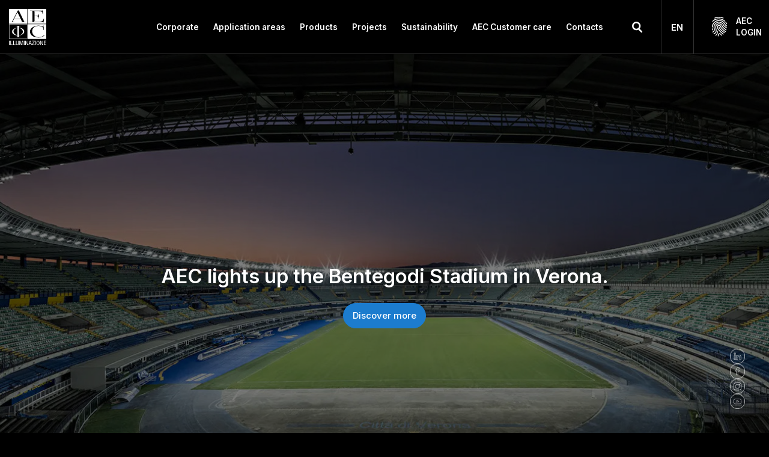

--- FILE ---
content_type: text/html; charset=UTF-8
request_url: https://www.aecilluminazione.com/
body_size: 30040
content:

<!DOCTYPE html>
<html>
<head>
  
  <meta name="viewport" content="width=device-width, initial-scale=1.0">
  <meta charset="utf8"/>


  <link rel="apple-touch-icon" sizes="180x180" href="https://www.aecilluminazione.com/wp-content/themes/aec/favicon/xapple-touch-icon.png.pagespeed.ic.qIYZHu5R4g.webp">
  <link rel="icon" type="image/png" sizes="32x32" href="https://www.aecilluminazione.com/wp-content/themes/aec/favicon/xfavicon-new-32x32.png.pagespeed.ic.69nei-R2p_.webp">
  <link rel="icon" type="image/png" sizes="16x16" href="https://www.aecilluminazione.com/wp-content/themes/aec/favicon/xfavicon-new-16x16.png.pagespeed.ic.PEBxSy4cQq.webp">
  <link rel="manifest" href="https://www.aecilluminazione.com/wp-content/themes/aec/favicon/site.webmanifest">
  <link rel="mask-icon" href="https://www.aecilluminazione.com/wp-content/themes/aec/favicon/safari-pinned-tab.svg" color="#152645">
  <meta name="msapplication-TileColor" content="#152645">
  <meta name="theme-color" content="#ffffff">
    <!-- Google Tag Manager -->
<script>(function(w,d,s,l,i){w[l]=w[l]||[];w[l].push({'gtm.start':new Date().getTime(),event:'gtm.js'});var f=d.getElementsByTagName(s)[0],j=d.createElement(s),dl=l!='dataLayer'?'&l='+l:'';j.async=true;j.src='https://www.googletagmanager.com/gtm.js?id='+i+dl;f.parentNode.insertBefore(j,f);})(window,document,'script','dataLayer','GTM-NSGBJVJ');</script>
<!-- End Google Tag Manager -->  <meta name='robots' content='index, follow, max-image-preview:large, max-snippet:-1, max-video-preview:-1'/>
<link rel="alternate" hreflang="it" href="https://www.aecilluminazione.it/"/>
<link rel="alternate" hreflang="en" href="https://www.aecilluminazione.com/"/>
<link rel="alternate" hreflang="fr" href="https://www.aecilluminazione.fr/"/>
<link rel="alternate" hreflang="es" href="https://www.aecilluminazione.es/"/>
<link rel="alternate" hreflang="no" href="https://www.aecilluminazione.no/"/>
<link rel="alternate" hreflang="x-default" href="https://www.aecilluminazione.it/"/>

	<!-- This site is optimized with the Yoast SEO Premium plugin v23.6 (Yoast SEO v23.6) - https://yoast.com/wordpress/plugins/seo/ -->
	<title>AEC Illuminazione | Public lighting, interiors and sports facilities</title>
	<meta name="description" content="Active in the public lighting sector for over 60 years, we respond with enthusiasm and competence to the challenges of the global market."/>
	<link rel="canonical" href="https://www.aecilluminazione.com/"/>
	<meta property="og:locale" content="en_US"/>
	<meta property="og:type" content="website"/>
	<meta property="og:title" content="Azienda illuminazione pubblica"/>
	<meta property="og:url" content="https://www.aecilluminazione.com/"/>
	<meta property="og:site_name" content="AEC Illuminazione"/>
	<meta property="article:publisher" content="https://www.facebook.com/pages/AEC-Illuminazione-Srl/376369285788901"/>
	<meta property="article:modified_time" content="2025-11-12T14:02:22+00:00"/>
	<meta property="og:image" content="https://www.aecilluminazione.com/wp-content/uploads/2025/02/AEC_Assembly-Logistic-Center-8-scaled.jpg"/>
	<meta property="og:image:width" content="2395"/>
	<meta property="og:image:height" content="2560"/>
	<meta property="og:image:type" content="image/jpeg"/>
	<meta name="twitter:card" content="summary_large_image"/>
	<script type="application/ld+json" class="yoast-schema-graph">{"@context":"https://schema.org","@graph":[{"@type":"WebPage","@id":"https://www.aecilluminazione.com/","url":"https://www.aecilluminazione.com/","name":"AEC Illuminazione | Public lighting, interiors and sports facilities","isPartOf":{"@id":"https://www.aecilluminazione.com/#website"},"about":{"@id":"https://www.aecilluminazione.com/#organization"},"primaryImageOfPage":{"@id":"https://www.aecilluminazione.com/#primaryimage"},"image":{"@id":"https://www.aecilluminazione.com/#primaryimage"},"thumbnailUrl":"https://www.aecilluminazione.com/wp-content/uploads/2025/02/AEC_Assembly-Logistic-Center-8-scaled.jpg","datePublished":"2021-04-26T19:18:40+00:00","dateModified":"2025-11-12T14:02:22+00:00","description":"Active in the public lighting sector for over 60 years, we respond with enthusiasm and competence to the challenges of the global market.","breadcrumb":{"@id":"https://www.aecilluminazione.com/#breadcrumb"},"inLanguage":"en-US","potentialAction":[{"@type":"ReadAction","target":["https://www.aecilluminazione.com/"]}]},{"@type":"ImageObject","inLanguage":"en-US","@id":"https://www.aecilluminazione.com/#primaryimage","url":"https://www.aecilluminazione.com/wp-content/uploads/2025/02/AEC_Assembly-Logistic-Center-8-scaled.jpg","contentUrl":"https://www.aecilluminazione.com/wp-content/uploads/2025/02/AEC_Assembly-Logistic-Center-8-scaled.jpg","width":2395,"height":2560,"caption":"aec illuminazione pubblica"},{"@type":"BreadcrumbList","@id":"https://www.aecilluminazione.com/#breadcrumb","itemListElement":[{"@type":"ListItem","position":1,"name":"Home"}]},{"@type":"WebSite","@id":"https://www.aecilluminazione.com/#website","url":"https://www.aecilluminazione.com/","name":"AEC Illuminazione","description":"AEC Illuminazione","publisher":{"@id":"https://www.aecilluminazione.com/#organization"},"potentialAction":[{"@type":"SearchAction","target":{"@type":"EntryPoint","urlTemplate":"https://www.aecilluminazione.com/?s={search_term_string}"},"query-input":{"@type":"PropertyValueSpecification","valueRequired":true,"valueName":"search_term_string"}}],"inLanguage":"en-US"},{"@type":"Organization","@id":"https://www.aecilluminazione.com/#organization","name":"AEC Illuminazione","url":"https://www.aecilluminazione.com/","logo":{"@type":"ImageObject","inLanguage":"en-US","@id":"https://www.aecilluminazione.com/#/schema/logo/image/","url":"https://www.aecilluminazione.fr/wp-content/uploads/2021/01/ITC-Innovation-Technological-Center-AEC-Illuminazione-headquarters-AEC.jpg","contentUrl":"https://www.aecilluminazione.fr/wp-content/uploads/2021/01/ITC-Innovation-Technological-Center-AEC-Illuminazione-headquarters-AEC.jpg","width":1000,"height":1000,"caption":"AEC Illuminazione"},"image":{"@id":"https://www.aecilluminazione.com/#/schema/logo/image/"},"sameAs":["https://www.facebook.com/pages/AEC-Illuminazione-Srl/376369285788901","https://www.instagram.com/aec_illuminazione/?hl=it","https://www.linkedin.com/organization-guest/company/aec-illuminazione-srl","https://it.pinterest.com/aeclighting/","http://www.youtube.com/user/AECILLUMINAZIONE"]}]}</script>
	<!-- / Yoast SEO Premium plugin. -->


<link rel='dns-prefetch' href='//www.aecilluminazione.it'/>
<link rel='dns-prefetch' href='//cdnjs.cloudflare.com'/>
<script type="text/javascript">//<![CDATA[
window._wpemojiSettings={"baseUrl":"https:\/\/s.w.org\/images\/core\/emoji\/15.0.3\/72x72\/","ext":".png","svgUrl":"https:\/\/s.w.org\/images\/core\/emoji\/15.0.3\/svg\/","svgExt":".svg","source":{"concatemoji":"https:\/\/www.aecilluminazione.com\/wp-includes\/js\/wp-emoji-release.min.js?ver=6.6.2"}};!function(i,n){var o,s,e;function c(e){try{var t={supportTests:e,timestamp:(new Date).valueOf()};sessionStorage.setItem(o,JSON.stringify(t))}catch(e){}}function p(e,t,n){e.clearRect(0,0,e.canvas.width,e.canvas.height),e.fillText(t,0,0);var t=new Uint32Array(e.getImageData(0,0,e.canvas.width,e.canvas.height).data),r=(e.clearRect(0,0,e.canvas.width,e.canvas.height),e.fillText(n,0,0),new Uint32Array(e.getImageData(0,0,e.canvas.width,e.canvas.height).data));return t.every(function(e,t){return e===r[t]})}function u(e,t,n){switch(t){case"flag":return n(e,"\ud83c\udff3\ufe0f\u200d\u26a7\ufe0f","\ud83c\udff3\ufe0f\u200b\u26a7\ufe0f")?!1:!n(e,"\ud83c\uddfa\ud83c\uddf3","\ud83c\uddfa\u200b\ud83c\uddf3")&&!n(e,"\ud83c\udff4\udb40\udc67\udb40\udc62\udb40\udc65\udb40\udc6e\udb40\udc67\udb40\udc7f","\ud83c\udff4\u200b\udb40\udc67\u200b\udb40\udc62\u200b\udb40\udc65\u200b\udb40\udc6e\u200b\udb40\udc67\u200b\udb40\udc7f");case"emoji":return!n(e,"\ud83d\udc26\u200d\u2b1b","\ud83d\udc26\u200b\u2b1b")}return!1}function f(e,t,n){var r="undefined"!=typeof WorkerGlobalScope&&self instanceof WorkerGlobalScope?new OffscreenCanvas(300,150):i.createElement("canvas"),a=r.getContext("2d",{willReadFrequently:!0}),o=(a.textBaseline="top",a.font="600 32px Arial",{});return e.forEach(function(e){o[e]=t(a,e,n)}),o}function t(e){var t=i.createElement("script");t.src=e,t.defer=!0,i.head.appendChild(t)}"undefined"!=typeof Promise&&(o="wpEmojiSettingsSupports",s=["flag","emoji"],n.supports={everything:!0,everythingExceptFlag:!0},e=new Promise(function(e){i.addEventListener("DOMContentLoaded",e,{once:!0})}),new Promise(function(t){var n=function(){try{var e=JSON.parse(sessionStorage.getItem(o));if("object"==typeof e&&"number"==typeof e.timestamp&&(new Date).valueOf()<e.timestamp+604800&&"object"==typeof e.supportTests)return e.supportTests}catch(e){}return null}();if(!n){if("undefined"!=typeof Worker&&"undefined"!=typeof OffscreenCanvas&&"undefined"!=typeof URL&&URL.createObjectURL&&"undefined"!=typeof Blob)try{var e="postMessage("+f.toString()+"("+[JSON.stringify(s),u.toString(),p.toString()].join(",")+"));",r=new Blob([e],{type:"text/javascript"}),a=new Worker(URL.createObjectURL(r),{name:"wpTestEmojiSupports"});return void(a.onmessage=function(e){c(n=e.data),a.terminate(),t(n)})}catch(e){}c(n=f(s,u,p))}t(n)}).then(function(e){for(var t in e)n.supports[t]=e[t],n.supports.everything=n.supports.everything&&n.supports[t],"flag"!==t&&(n.supports.everythingExceptFlag=n.supports.everythingExceptFlag&&n.supports[t]);n.supports.everythingExceptFlag=n.supports.everythingExceptFlag&&!n.supports.flag,n.DOMReady=!1,n.readyCallback=function(){n.DOMReady=!0}}).then(function(){return e}).then(function(){var e;n.supports.everything||(n.readyCallback(),(e=n.source||{}).concatemoji?t(e.concatemoji):e.wpemoji&&e.twemoji&&(t(e.twemoji),t(e.wpemoji)))}))}((window,document),window._wpemojiSettings);
//]]></script>
<style id='wp-emoji-styles-inline-css' type='text/css'>img.wp-smiley,img.emoji{display:inline!important;border:none!important;box-shadow:none!important;height:1em!important;width:1em!important;margin:0 .07em!important;vertical-align:-.1em!important;background:none!important;padding:0!important}</style>
<link rel='stylesheet' id='wp-block-library-css' href='https://www.aecilluminazione.com/wp-includes/css/dist/block-library/A.style.min.css,qver=6.6.2.pagespeed.cf.wKYjcZoIuW.css' type='text/css' media='all'/>
<style id='classic-theme-styles-inline-css' type='text/css'>.wp-block-button__link{color:#fff;background-color:#32373c;border-radius:9999px;box-shadow:none;text-decoration:none;padding:calc(.667em + 2px) calc(1.333em + 2px);font-size:1.125em}.wp-block-file__button{background:#32373c;color:#fff;text-decoration:none}</style>
<style id='global-styles-inline-css' type='text/css'>:root{--wp--preset--aspect-ratio--square:1;--wp--preset--aspect-ratio--4-3: 4/3;--wp--preset--aspect-ratio--3-4: 3/4;--wp--preset--aspect-ratio--3-2: 3/2;--wp--preset--aspect-ratio--2-3: 2/3;--wp--preset--aspect-ratio--16-9: 16/9;--wp--preset--aspect-ratio--9-16: 9/16;--wp--preset--color--black:#000;--wp--preset--color--cyan-bluish-gray:#abb8c3;--wp--preset--color--white:#fff;--wp--preset--color--pale-pink:#f78da7;--wp--preset--color--vivid-red:#cf2e2e;--wp--preset--color--luminous-vivid-orange:#ff6900;--wp--preset--color--luminous-vivid-amber:#fcb900;--wp--preset--color--light-green-cyan:#7bdcb5;--wp--preset--color--vivid-green-cyan:#00d084;--wp--preset--color--pale-cyan-blue:#8ed1fc;--wp--preset--color--vivid-cyan-blue:#0693e3;--wp--preset--color--vivid-purple:#9b51e0;--wp--preset--gradient--vivid-cyan-blue-to-vivid-purple:linear-gradient(135deg,rgba(6,147,227,1) 0%,#9b51e0 100%);--wp--preset--gradient--light-green-cyan-to-vivid-green-cyan:linear-gradient(135deg,#7adcb4 0%,#00d082 100%);--wp--preset--gradient--luminous-vivid-amber-to-luminous-vivid-orange:linear-gradient(135deg,rgba(252,185,0,1) 0%,rgba(255,105,0,1) 100%);--wp--preset--gradient--luminous-vivid-orange-to-vivid-red:linear-gradient(135deg,rgba(255,105,0,1) 0%,#cf2e2e 100%);--wp--preset--gradient--very-light-gray-to-cyan-bluish-gray:linear-gradient(135deg,#eee 0%,#a9b8c3 100%);--wp--preset--gradient--cool-to-warm-spectrum:linear-gradient(135deg,#4aeadc 0%,#9778d1 20%,#cf2aba 40%,#ee2c82 60%,#fb6962 80%,#fef84c 100%);--wp--preset--gradient--blush-light-purple:linear-gradient(135deg,#ffceec 0%,#9896f0 100%);--wp--preset--gradient--blush-bordeaux:linear-gradient(135deg,#fecda5 0%,#fe2d2d 50%,#6b003e 100%);--wp--preset--gradient--luminous-dusk:linear-gradient(135deg,#ffcb70 0%,#c751c0 50%,#4158d0 100%);--wp--preset--gradient--pale-ocean:linear-gradient(135deg,#fff5cb 0%,#b6e3d4 50%,#33a7b5 100%);--wp--preset--gradient--electric-grass:linear-gradient(135deg,#caf880 0%,#71ce7e 100%);--wp--preset--gradient--midnight:linear-gradient(135deg,#020381 0%,#2874fc 100%);--wp--preset--font-size--small:13px;--wp--preset--font-size--medium:20px;--wp--preset--font-size--large:36px;--wp--preset--font-size--x-large:42px;--wp--preset--spacing--20:.44rem;--wp--preset--spacing--30:.67rem;--wp--preset--spacing--40:1rem;--wp--preset--spacing--50:1.5rem;--wp--preset--spacing--60:2.25rem;--wp--preset--spacing--70:3.38rem;--wp--preset--spacing--80:5.06rem;--wp--preset--shadow--natural:6px 6px 9px rgba(0,0,0,.2);--wp--preset--shadow--deep:12px 12px 50px rgba(0,0,0,.4);--wp--preset--shadow--sharp:6px 6px 0 rgba(0,0,0,.2);--wp--preset--shadow--outlined:6px 6px 0 -3px rgba(255,255,255,1) , 6px 6px rgba(0,0,0,1);--wp--preset--shadow--crisp:6px 6px 0 rgba(0,0,0,1)}:where(.is-layout-flex){gap:.5em}:where(.is-layout-grid){gap:.5em}body .is-layout-flex{display:flex}.is-layout-flex{flex-wrap:wrap;align-items:center}.is-layout-flex > :is(*, div){margin:0}body .is-layout-grid{display:grid}.is-layout-grid > :is(*, div){margin:0}:where(.wp-block-columns.is-layout-flex){gap:2em}:where(.wp-block-columns.is-layout-grid){gap:2em}:where(.wp-block-post-template.is-layout-flex){gap:1.25em}:where(.wp-block-post-template.is-layout-grid){gap:1.25em}.has-black-color{color:var(--wp--preset--color--black)!important}.has-cyan-bluish-gray-color{color:var(--wp--preset--color--cyan-bluish-gray)!important}.has-white-color{color:var(--wp--preset--color--white)!important}.has-pale-pink-color{color:var(--wp--preset--color--pale-pink)!important}.has-vivid-red-color{color:var(--wp--preset--color--vivid-red)!important}.has-luminous-vivid-orange-color{color:var(--wp--preset--color--luminous-vivid-orange)!important}.has-luminous-vivid-amber-color{color:var(--wp--preset--color--luminous-vivid-amber)!important}.has-light-green-cyan-color{color:var(--wp--preset--color--light-green-cyan)!important}.has-vivid-green-cyan-color{color:var(--wp--preset--color--vivid-green-cyan)!important}.has-pale-cyan-blue-color{color:var(--wp--preset--color--pale-cyan-blue)!important}.has-vivid-cyan-blue-color{color:var(--wp--preset--color--vivid-cyan-blue)!important}.has-vivid-purple-color{color:var(--wp--preset--color--vivid-purple)!important}.has-black-background-color{background-color:var(--wp--preset--color--black)!important}.has-cyan-bluish-gray-background-color{background-color:var(--wp--preset--color--cyan-bluish-gray)!important}.has-white-background-color{background-color:var(--wp--preset--color--white)!important}.has-pale-pink-background-color{background-color:var(--wp--preset--color--pale-pink)!important}.has-vivid-red-background-color{background-color:var(--wp--preset--color--vivid-red)!important}.has-luminous-vivid-orange-background-color{background-color:var(--wp--preset--color--luminous-vivid-orange)!important}.has-luminous-vivid-amber-background-color{background-color:var(--wp--preset--color--luminous-vivid-amber)!important}.has-light-green-cyan-background-color{background-color:var(--wp--preset--color--light-green-cyan)!important}.has-vivid-green-cyan-background-color{background-color:var(--wp--preset--color--vivid-green-cyan)!important}.has-pale-cyan-blue-background-color{background-color:var(--wp--preset--color--pale-cyan-blue)!important}.has-vivid-cyan-blue-background-color{background-color:var(--wp--preset--color--vivid-cyan-blue)!important}.has-vivid-purple-background-color{background-color:var(--wp--preset--color--vivid-purple)!important}.has-black-border-color{border-color:var(--wp--preset--color--black)!important}.has-cyan-bluish-gray-border-color{border-color:var(--wp--preset--color--cyan-bluish-gray)!important}.has-white-border-color{border-color:var(--wp--preset--color--white)!important}.has-pale-pink-border-color{border-color:var(--wp--preset--color--pale-pink)!important}.has-vivid-red-border-color{border-color:var(--wp--preset--color--vivid-red)!important}.has-luminous-vivid-orange-border-color{border-color:var(--wp--preset--color--luminous-vivid-orange)!important}.has-luminous-vivid-amber-border-color{border-color:var(--wp--preset--color--luminous-vivid-amber)!important}.has-light-green-cyan-border-color{border-color:var(--wp--preset--color--light-green-cyan)!important}.has-vivid-green-cyan-border-color{border-color:var(--wp--preset--color--vivid-green-cyan)!important}.has-pale-cyan-blue-border-color{border-color:var(--wp--preset--color--pale-cyan-blue)!important}.has-vivid-cyan-blue-border-color{border-color:var(--wp--preset--color--vivid-cyan-blue)!important}.has-vivid-purple-border-color{border-color:var(--wp--preset--color--vivid-purple)!important}.has-vivid-cyan-blue-to-vivid-purple-gradient-background{background:var(--wp--preset--gradient--vivid-cyan-blue-to-vivid-purple)!important}.has-light-green-cyan-to-vivid-green-cyan-gradient-background{background:var(--wp--preset--gradient--light-green-cyan-to-vivid-green-cyan)!important}.has-luminous-vivid-amber-to-luminous-vivid-orange-gradient-background{background:var(--wp--preset--gradient--luminous-vivid-amber-to-luminous-vivid-orange)!important}.has-luminous-vivid-orange-to-vivid-red-gradient-background{background:var(--wp--preset--gradient--luminous-vivid-orange-to-vivid-red)!important}.has-very-light-gray-to-cyan-bluish-gray-gradient-background{background:var(--wp--preset--gradient--very-light-gray-to-cyan-bluish-gray)!important}.has-cool-to-warm-spectrum-gradient-background{background:var(--wp--preset--gradient--cool-to-warm-spectrum)!important}.has-blush-light-purple-gradient-background{background:var(--wp--preset--gradient--blush-light-purple)!important}.has-blush-bordeaux-gradient-background{background:var(--wp--preset--gradient--blush-bordeaux)!important}.has-luminous-dusk-gradient-background{background:var(--wp--preset--gradient--luminous-dusk)!important}.has-pale-ocean-gradient-background{background:var(--wp--preset--gradient--pale-ocean)!important}.has-electric-grass-gradient-background{background:var(--wp--preset--gradient--electric-grass)!important}.has-midnight-gradient-background{background:var(--wp--preset--gradient--midnight)!important}.has-small-font-size{font-size:var(--wp--preset--font-size--small)!important}.has-medium-font-size{font-size:var(--wp--preset--font-size--medium)!important}.has-large-font-size{font-size:var(--wp--preset--font-size--large)!important}.has-x-large-font-size{font-size:var(--wp--preset--font-size--x-large)!important}:where(.wp-block-post-template.is-layout-flex){gap:1.25em}:where(.wp-block-post-template.is-layout-grid){gap:1.25em}:where(.wp-block-columns.is-layout-flex){gap:2em}:where(.wp-block-columns.is-layout-grid){gap:2em}:root :where(.wp-block-pullquote){font-size:1.5em;line-height:1.6}</style>
<link rel='stylesheet' id='wpml-blocks-css' href='https://www.aecilluminazione.com/wp-content/plugins/sitepress-multilingual-cms/dist/css/blocks/A.styles.css,qver=4.6.13.pagespeed.cf.TkS0nRPWzK.css' type='text/css' media='all'/>
<link rel='stylesheet' id='cf7mls-css' href='https://www.aecilluminazione.com/wp-content/plugins/contact-form-7-multi-step-pro/assets/frontend/css/A.cf7mls.css,qver=2.5.4.pagespeed.cf.nybq_qt1sg.css' type='text/css' media='all'/>
<link rel='stylesheet' id='cf7mls_progress_bar-css' href='https://www.aecilluminazione.com/wp-content/plugins/contact-form-7-multi-step-pro/assets/frontend/css/A.progress_bar.css,qver=2.5.4.pagespeed.cf.LPSJRTNo4m.css' type='text/css' media='all'/>
<link rel='stylesheet' id='cf7mls_animate-css' href='https://www.aecilluminazione.com/wp-content/plugins/contact-form-7-multi-step-pro/assets/frontend/animate/A.animate.min.css,qver=2.5.4.pagespeed.cf.t3fsSheM0y.css' type='text/css' media='all'/>
<link rel='stylesheet' id='contact-form-7-css' href='https://www.aecilluminazione.com/wp-content/plugins/contact-form-7/includes/css/A.styles.css,qver=5.9.8.pagespeed.cf.bkX63Rfd0q.css' type='text/css' media='all'/>
<style id='wpml-legacy-dropdown-0-css' media='all'>.wpml-ls-legacy-dropdown{width:15.5em;max-width:100%}.wpml-ls-legacy-dropdown>ul{position:relative;padding:0;margin:0!important;list-style-type:none}.wpml-ls-legacy-dropdown .wpml-ls-current-language:focus .wpml-ls-sub-menu,.wpml-ls-legacy-dropdown .wpml-ls-current-language:hover .wpml-ls-sub-menu{visibility:visible}.wpml-ls-legacy-dropdown .wpml-ls-item{padding:0;margin:0;list-style-type:none}.wpml-ls-legacy-dropdown a{display:block;text-decoration:none;color:#444;border:1px solid #cdcdcd;background-color:#fff;padding:5px 10px;line-height:1}.wpml-ls-legacy-dropdown a span{vertical-align:middle}.wpml-ls-legacy-dropdown a.wpml-ls-item-toggle{position:relative;padding-right:calc(10px + 1.4em)}.rtl .wpml-ls-legacy-dropdown a.wpml-ls-item-toggle{padding-right:10px;padding-left:calc(10px + 1.4em)}.wpml-ls-legacy-dropdown a.wpml-ls-item-toggle:after{content:"";vertical-align:middle;display:inline-block;border:.35em solid transparent;border-top:.5em solid;position:absolute;right:10px;top:calc(50% - .175em)}.rtl .wpml-ls-legacy-dropdown a.wpml-ls-item-toggle:after{right:auto;left:10px}.wpml-ls-legacy-dropdown .wpml-ls-current-language:hover>a,.wpml-ls-legacy-dropdown a:focus,.wpml-ls-legacy-dropdown a:hover{color:#000;background:#eee}.wpml-ls-legacy-dropdown .wpml-ls-sub-menu{visibility:hidden;position:absolute;top:100%;right:0;left:0;border-top:1px solid #cdcdcd;padding:0;margin:0;list-style-type:none;z-index:101}.wpml-ls-legacy-dropdown .wpml-ls-sub-menu a{border-width:0 1px 1px}.wpml-ls-legacy-dropdown .wpml-ls-flag{display:inline;vertical-align:middle}.wpml-ls-legacy-dropdown .wpml-ls-flag+span{margin-left:.4em}.rtl .wpml-ls-legacy-dropdown .wpml-ls-flag+span{margin-left:0;margin-right:.4em}</style>
<link rel='stylesheet' id='master-css' href='https://www.aecilluminazione.com/wp-content/themes/aec/css/master.min.css,qver=250716102509.pagespeed.ce.B5BCgb4Nwx.css' type='text/css' media='all'/>
<link rel='stylesheet' id='swiperCSS-css' href='https://www.aecilluminazione.com/wp-content/themes/aec/css/A.swiper.min.css,qver=6.6.2.pagespeed.cf.zafby5TnT4.css' type='text/css' media='all'/>
<link rel='stylesheet' id='lightboxCSS-css' href='https://www.aecilluminazione.com/wp-content/themes/aec/css/jquery.fancybox.min.css,qver=6.6.2.pagespeed.ce.otQlhCkvZM.css' type='text/css' media='all'/>
<link rel='stylesheet' id='dashicons-css' href='https://www.aecilluminazione.com/wp-includes/css/A.dashicons.min.css,qver=6.6.2.pagespeed.cf.DVmAQMtQdn.css' type='text/css' media='all'/>
<link rel='stylesheet' id='um_modal-css' href='https://www.aecilluminazione.com/wp-content/plugins/ultimate-member/assets/css/A.um-modal.min.css,qver=2.8.6.pagespeed.cf.p9FrD34cVe.css' type='text/css' media='all'/>
<link rel='stylesheet' id='um_ui-css' href='https://www.aecilluminazione.com/wp-content/plugins/ultimate-member/assets/libs/jquery-ui/A.jquery-ui.min.css,qver=1.13.2.pagespeed.cf.tcC4Jlty6a.css' type='text/css' media='all'/>
<style id='um_tipsy-css' media='all'>.tipsy{font-size:10px;position:absolute;padding:5px;z-index:100000}.tipsy-inner{background-color:#000;color:#fff;max-width:200px;padding:5px 8px 4px 8px;text-align:center}.tipsy-inner{border-radius:3px;-moz-border-radius:3px;-webkit-border-radius:3px}.tipsy-arrow{position:absolute;width:0;height:0;line-height:0;border:5px dashed #000}.tipsy-arrow-n{border-bottom-color:#000}.tipsy-arrow-s{border-top-color:#000}.tipsy-arrow-e{border-left-color:#000}.tipsy-arrow-w{border-right-color:#000}.tipsy-n .tipsy-arrow{top:0;left:50%;margin-left:-5px;border-bottom-style:solid;border-top:none;border-left-color:transparent;border-right-color:transparent}.tipsy-nw .tipsy-arrow{top:0;left:10px;border-bottom-style:solid;border-top:none;border-left-color:transparent;border-right-color:transparent}.tipsy-ne .tipsy-arrow{top:0;right:10px;border-bottom-style:solid;border-top:none;border-left-color:transparent;border-right-color:transparent}.tipsy-s .tipsy-arrow{bottom:0;left:50%;margin-left:-5px;border-top-style:solid;border-bottom:none;border-left-color:transparent;border-right-color:transparent}.tipsy-sw .tipsy-arrow{bottom:0;left:10px;border-top-style:solid;border-bottom:none;border-left-color:transparent;border-right-color:transparent}.tipsy-se .tipsy-arrow{bottom:0;right:10px;border-top-style:solid;border-bottom:none;border-left-color:transparent;border-right-color:transparent}.tipsy-e .tipsy-arrow{right:0;top:50%;margin-top:-5px;border-left-style:solid;border-right:none;border-top-color:transparent;border-bottom-color:transparent}.tipsy-w .tipsy-arrow{left:0;top:50%;margin-top:-5px;border-right-style:solid;border-left:none;border-top-color:transparent;border-bottom-color:transparent}</style>
<style id='um_raty-css' media='all'>@font-face{font-family:raty;font-style:normal;font-weight:400;src:url(wp-content/plugins/ultimate-member/assets/libs/raty/font/raty.eot);src:url(wp-content/plugins/ultimate-member/assets/libs/raty/font/raty.eot?#iefix) format("embedded-opentype");src:url(wp-content/plugins/ultimate-member/assets/libs/raty/font/raty.svg#raty) format("svg");src:url(wp-content/plugins/ultimate-member/assets/libs/raty/font/raty.ttf) format("truetype");src:url(wp-content/plugins/ultimate-member/assets/libs/raty/font/raty.woff) format("woff");font-display:swap}.cancel-off-png,.cancel-on-png,.star-half-png,.star-off-png,.star-on-png{font-family:raty;font-style:normal;font-weight:400;speak:none;display:inline-block;text-decoration:inherit;width:1em;text-align:center;font-variant:normal;text-transform:none;line-height:1em;-moz-osx-font-smoothing:grayscale;-webkit-font-smoothing:antialiased;margin-right:.2em;color:#ccc}.star-half-png,.star-on-png{color:#ffbe32}.cancel-on-png:before{content:"\e600"}.cancel-off-png:before{content:"\e601"}.star-on-png:before{content:"\f005"}.star-off-png:before{content:"\f006"}.star-half-png:before{content:"\f123"}</style>
<link rel='stylesheet' id='select2-css' href='https://www.aecilluminazione.com/wp-content/plugins/ultimate-member/assets/libs/select2/A.select2.min.css,qver=4.0.13.pagespeed.cf.B278LoP9g1.css' type='text/css' media='all'/>
<link rel='stylesheet' id='um_fileupload-css' href='https://www.aecilluminazione.com/wp-content/plugins/ultimate-member/assets/css/um-fileupload.min.css,qver=2.8.6.pagespeed.ce.hGp_xHXSH5.css' type='text/css' media='all'/>
<style id='um_confirm-css' media='all'>#um_confirm_block{display:none}#um_confirm_block_back{background-color:rgba(0,0,0,.2);width:100%;height:100%;position:fixed;left:0;top:0;z-index:2147483646}.um_confirm{position:fixed;color:#fff;width:400px;background-color:#000;left:50%;top:50%;z-index:2147483647}.um_confirm #um_confirm_title{background-color:rgba(0,0,0,.4);border-bottom:1px solid #5c5c5c;color:#ccc;font-weight:700;height:15px;padding:10px;text-align:center;width:calc(100% - 20px)}.um_confirm #um_confirm_message{width:calc(100% - 40px);text-align:center;padding:20px}.um_confirm #um_confirm_buttons{height:40px;width:100%}.um_confirm .um_confirm_button{border-top:1px solid #5c5c5c;color:#aaa;font-size:15px;font-weight:700;float:left;line-height:40px;text-align:center;width:50%;cursor:pointer}.um_confirm .um_confirm_button:hover{background-color:rgba(0,0,0,.6);border-top:1px solid #fff;color:#fff}</style>
<style id='um_datetime-css' media='all'>.um .picker{font-size:16px;text-align:left;line-height:1.2;color:#fff;position:absolute;z-index:10000;-webkit-user-select:none;-moz-user-select:none;-ms-user-select:none;user-select:none}.um .picker__box ul li[role="presentation"]{margin:10px 0 0 0}.um .picker__input{cursor:default}.um .picker__input.picker__input--active{border-color:#0089ec}.um .picker__holder{width:100%;overflow-y:auto;-webkit-overflow-scrolling:touch}.um .picker__frame,.um .picker__holder{bottom:0;left:0;right:0;top:100%}.um .picker__holder{position:fixed;-webkit-transition:background .15s ease-out , top 0s .15s;-moz-transition:background .15s ease-out , top 0s .15s;transition:background .15s ease-out , top 0s .15s}.um .picker__frame{position:absolute;margin:0 auto;min-width:256px;max-width:400px;width:100%;-moz-opacity:0;opacity:0;-webkit-transition:all .15s ease-out;-moz-transition:all .15s ease-out;transition:all .15s ease-out}@media (min-height:33.875em){.um .picker__frame{overflow:visible;top:auto;bottom:-100%;max-height:80%}}@media (min-height:40.125em){.um .picker__frame{margin-bottom:15%!important}}.um .picker__wrap{display:table;width:100%;height:100%}@media (min-height:33.875em){.um .picker__wrap{display:block}}.um .picker__box{display:table-cell;vertical-align:middle}@media (min-height:33.875em){.um .picker__box{display:block;-webkit-border-radius:2px;-moz-border-radius:2px;border-radius:2px}}@media (min-height:40.125em){.um .picker__box{border-bottom-width:1px;-webkit-border-radius:2px;-moz-border-radius:2px;border-radius:2px}}.um .picker--opened .picker__holder{top:0;background:0 0;zoom:1;background:rgba(0,0,0,.7);-webkit-transition:background .15s ease-out;-moz-transition:background .15s ease-out;transition:background .15s ease-out}.um .picker--opened .picker__frame{top:0;-moz-opacity:1;opacity:1}@media (min-height:33.875em){.um .picker--opened .picker__frame{top:auto;bottom:0}}</style>
<link rel='stylesheet' id='um_datetime_date-css' href='https://www.aecilluminazione.com/wp-content/plugins/ultimate-member/assets/libs/pickadate/default.date.min.css,qver=3.6.2.pagespeed.ce.I-KSW_X8PE.css' type='text/css' media='all'/>
<style id='um_datetime_time-css' media='all'>.um .picker__list{list-style:none;list-style:none!important;padding:5px!important;margin:0!important}.um .picker__list-item{position:relative;border-radius:2px;display:inline-block;width:25%;text-align:center;box-sizing:border-box;padding:6px 0!important;margin:5px 0!important}.um .picker__list-item:hover{cursor:pointer;z-index:10}.um .picker__list-item--highlighted{z-index:10}.um .picker--focused .picker__list-item--highlighted,.um .picker__list-item--highlighted:hover{cursor:pointer;font-weight:700}.um .picker--focused .picker__list-item--selected,.um .picker__list-item--selected,.um .picker__list-item--selected:hover{z-index:10}.um .picker--focused .picker__list-item--disabled,.um .picker__list-item--disabled,.um .picker__list-item--disabled:hover{color:#a9e792;cursor:default;background:0 0;z-index:auto}.um .picker--time .picker__button--clear{width:100%;display:inline-block;background:0 0;box-shadow:none!important;border:0!important;outline:0!important;background:0 0!important;border-radius:0 0 2px 2px;color:#fff!important}.um .picker--time .picker__button--clear:focus,.um .picker--time .picker__button--clear:hover{cursor:pointer}.um .picker--time .picker__frame{min-width:256px;max-width:400px}.um .picker--time .picker__box{font-size:15px;padding:0;border-radius:2px!important}.um .picker__box ul li[role=presentation]{margin:10px 0 0 0}@media (min-height:40.125em){.um .picker--time .picker__frame{margin-bottom:10%!important}}</style>
<link rel='stylesheet' id='um_fonticons_ii-css' href='https://www.aecilluminazione.com/wp-content/plugins/ultimate-member/assets/libs/legacy/fonticons/A.fonticons-ii.min.css,qver=2.8.6.pagespeed.cf.6eAaF8nV1v.css' type='text/css' media='all'/>
<link rel='stylesheet' id='um_fonticons_fa-css' href='https://www.aecilluminazione.com/wp-content/plugins/ultimate-member/assets/libs/legacy/fonticons/A.fonticons-fa.min.css,qver=2.8.6.pagespeed.cf.3xM4gWk-Qc.css' type='text/css' media='all'/>
<link rel='stylesheet' id='um_fontawesome-css' href='https://www.aecilluminazione.com/wp-content/plugins/ultimate-member/assets/css/A.um-fontawesome.min.css,qver=6.5.2.pagespeed.cf.6cpQHkEXFV.css' type='text/css' media='all'/>
<style id='um_common-css' media='all'>.um .tipsy,.um-page .tipsy{z-index:9999999999;font-size:inherit}.um .tipsy-inner,.um-page .tipsy-inner{background-color:#333;color:#fff;max-width:250px;padding:6px 10px;text-align:left;font-size:13px;line-height:17px;word-wrap:break-word;-webkit-font-smoothing:antialiased;-moz-osx-font-smoothing:grayscale}.um .tipsy-arrow-n,.um-page .tipsy-arrow-n{border-bottom-color:#333}.um .tipsy-arrow-s,.um-page .tipsy-arrow-s{border-top-color:#333}.um .tipsy-arrow-e,.um-page .tipsy-arrow-e{border-left-color:#333}.um .tipsy-arrow-w,.um-page .tipsy-arrow-w{border-right-color:#333}</style>
<link rel='stylesheet' id='um_responsive-css' href='https://www.aecilluminazione.com/wp-content/plugins/ultimate-member/assets/css/um-responsive.min.css,qver=2.8.6.pagespeed.ce.AP5NpOzvTs.css' type='text/css' media='all'/>
<link rel='stylesheet' id='um_styles-css' href='https://www.aecilluminazione.com/wp-content/plugins/ultimate-member/assets/css/A.um-styles.min.css,qver=2.8.6.pagespeed.cf.pygI1xLVHg.css' type='text/css' media='all'/>
<link rel='stylesheet' id='um_crop-css' href='https://www.aecilluminazione.com/wp-content/plugins/ultimate-member/assets/libs/cropper/A.cropper.min.css,qver=1.6.1.pagespeed.cf.dHT1hRP34X.css' type='text/css' media='all'/>
<link rel='stylesheet' id='um_profile-css' href='https://www.aecilluminazione.com/wp-content/plugins/ultimate-member/assets/css/A.um-profile.min.css,qver=2.8.6.pagespeed.cf.nDEOMhBrTq.css' type='text/css' media='all'/>
<link rel='stylesheet' id='um_account-css' href='https://www.aecilluminazione.com/wp-content/plugins/ultimate-member/assets/css/um-account.min.css,qver=2.8.6.pagespeed.ce.2AsSTVLmPv.css' type='text/css' media='all'/>
<style id='um_misc-css' media='all'>.um-login.um-logout{max-width:300px!important}.um-misc-with-img{position:relative;font-size:15px;border-bottom:3px solid #eee;text-align:center;margin-bottom:14px;padding-top:4px;padding-bottom:14px}.um-misc-img{text-align:center}.um-misc-img img{border-radius:999px;height:auto!important;display:inline-block!important}.um-misc-ul,.um-misc-ul li{font-size:14px}.um-googlemap,.um-vimeo,.um-youtube{position:relative;height:0;overflow:hidden}.um-youtube{padding-bottom:56.25%}.um-vimeo{padding-bottom:56.25%}.um-googlemap{padding-bottom:75%}.um-googlemap iframe,.um-vimeo iframe,.um-youtube iframe{position:absolute;top:0;left:0;width:100%!important;height:100%!important}.um-profile-connect.um-member-connect{padding:5px 0 10px 0}.um-profile-connect.um-member-connect a{text-align:center;width:36px;line-height:36px;height:36px;font-size:20px;border-radius:999px;color:#fff!important;opacity:.85;margin:0 1px;transition:.25s;display:inline-block}.um-profile-connect.um-member-connect a:hover{opacity:1}@-webkit-keyframes um-effect-pop{50%{-webkit-transform:scale(1.2);transform:scale(1.2)}}@keyframes um-effect-pop{50%{-webkit-transform:scale(1.2);transform:scale(1.2)}}.um-effect-pop{-webkit-animation-name:um-effect-pop;animation-name:um-effect-pop;-webkit-animation-duration:.2s;animation-duration:.2s;-webkit-animation-timing-function:linear;animation-timing-function:linear;-webkit-animation-iteration-count:1;animation-iteration-count:1}.um-locked-content{width:100%;box-sizing:border-box;border:2px dotted #cc3000;color:#333;background:#fff;font-size:14px;padding:20px;border-radius:4px;margin-bottom:20px}.um-locked-content a{border:none!important}</style>
<link rel='stylesheet' id='um_default_css-css' href='https://www.aecilluminazione.com/wp-content/plugins/ultimate-member/assets/css/um-old-default.min.css,qver=2.8.6.pagespeed.ce.qtAHDDJo76.css' type='text/css' media='all'/>
<script type="text/javascript" id="wpml-cookie-js-extra">//<![CDATA[
var wpml_cookies={"wp-wpml_current_language":{"value":"en","expires":1,"path":"\/"}};var wpml_cookies={"wp-wpml_current_language":{"value":"en","expires":1,"path":"\/"}};
//]]></script>
<script type="text/javascript" id="wpml-cookie-js" defer="defer" data-wp-strategy="defer">//<![CDATA[
document.addEventListener('DOMContentLoaded',function(){for(var cookieName in wpml_cookies){var cookieData=wpml_cookies[cookieName];document.cookie=cookieName+'='+cookieData.value+';expires='+cookieData.expires+'; path='+cookieData.path;}});
//]]></script>
<script type="text/javascript" src="https://www.aecilluminazione.com/wp-includes/js/jquery/jquery.min.js,qver=3.7.1.pagespeed.jm.PoWN7KAtLT.js" id="jquery-core-js"></script>
<script type="text/javascript" src="https://www.aecilluminazione.com/wp-includes/js/jquery/jquery-migrate.min.js,qver=3.4.1.pagespeed.jm.bhhu-RahTI.js" id="jquery-migrate-js"></script>
<script type="text/javascript" id="wpml-legacy-dropdown-0-js">//<![CDATA[
"use strict";var WPMLLanguageSwitcherDropdown=function(){function t(e){(e=e||window.event).preventDefault&&e.preventDefault(),e.returnValue=!1}return{init:function(){for(var e=document.querySelectorAll(".js-wpml-ls-legacy-dropdown a.js-wpml-ls-item-toggle"),n=0;n<e.length;n++)e[n].addEventListener("click",t)}}}();document.addEventListener("DOMContentLoaded",function(){WPMLLanguageSwitcherDropdown.init()});
//]]></script>
<script type="text/javascript" src="https://www.aecilluminazione.com/wp-content/themes/aec/library/jquery.min.js,qver=6.6.2.pagespeed.ce.IRXDrzRIXj.js" id="jqueryhost-js"></script>
<script type="text/javascript" src="https://www.aecilluminazione.com/wp-content/themes/aec/js/block/jquery.fancybox.min.js,qver=6.6.2.pagespeed.jm.fae-3qWw07.js" id="lightbox-js"></script>
<script type="text/javascript" src="https://www.aecilluminazione.com/wp-content/themes/aec/js/block/swiper.min.js,qver=6.6.2.pagespeed.ce.4vqs0awGnk.js" id="swiper-js"></script>
<script src="https://www.aecilluminazione.com/wp-content/themes/aec/js/inview.min.js,qver==6.6.2+matchHeight.min.js,qver==6.6.2.pagespeed.jc.H8x9NORYub.js"></script><script>eval(mod_pagespeed_Nhvr2gNZGL);</script>
<script>eval(mod_pagespeed_k15VSl_G7X);</script>
<script type="text/javascript" id="wpml-xdomain-data-js-extra">//<![CDATA[
var wpml_xdomain_data={"css_selector":"wpml-ls-item","ajax_url":"https:\/\/www.aecilluminazione.com\/wp-admin\/admin-ajax.php","current_lang":"en","_nonce":"29791eb757"};
//]]></script>
<script type="text/javascript" src="https://www.aecilluminazione.com/wp-content/plugins/sitepress-multilingual-cms/res/js/xdomain-data.js,qver=4.6.13.pagespeed.jm.iYleSCExvV.js" id="wpml-xdomain-data-js" defer="defer" data-wp-strategy="defer"></script>
<script type="text/javascript" id="um-gdpr-js">//<![CDATA[
!function(){"use strict";jQuery(document).on("click","a.um-toggle-gdpr",function(e){var e=jQuery(e.currentTarget),t=e.closest(".um-field-area"),g=t.find(".um-gdpr-content");g.is(":visible")?(t.find("a.um-toggle-gdpr").text(e.data("toggle-show")),g.hide().find("a.um-toggle-gdpr").remove(),e.length&&e.get(0).scrollIntoView()):(t.find("a.um-toggle-gdpr").text(e.data("toggle-hide")),g.show().prepend(e.clone()))})}();
//]]></script>
<link rel="https://api.w.org/" href="https://www.aecilluminazione.com/wp-json/"/><link rel="alternate" title="JSON" type="application/json" href="https://www.aecilluminazione.com/wp-json/wp/v2/pages/63714"/><link rel="EditURI" type="application/rsd+xml" title="RSD" href="https://www.aecilluminazione.com/xmlrpc.php?rsd"/>
<meta name="generator" content="WordPress 6.6.2"/>
<link rel='shortlink' href='https://www.aecilluminazione.com/'/>
<link rel="alternate" title="oEmbed (JSON)" type="application/json+oembed" href="https://www.aecilluminazione.com/wp-json/oembed/1.0/embed?url=https%3A%2F%2Fwww.aecilluminazione.com%2F"/>
<link rel="alternate" title="oEmbed (XML)" type="text/xml+oembed" href="https://www.aecilluminazione.com/wp-json/oembed/1.0/embed?url=https%3A%2F%2Fwww.aecilluminazione.com%2F&#038;format=xml"/>
<meta name="generator" content="WPML ver:4.6.13 stt:1,4,3,27,38,2;"/>
<script type="text/javascript">//<![CDATA[
var ssf_wp_base='https://www.aecilluminazione.com/wp-content/plugins/superstorefinder-wp';var ssf_matrix='km';var default_distance='';var zoomhere_zoom='';var geo_settings='';var ssf_wp_map_code;var ssf_wp_map_code=[{"featureType":"all","elementType":"labels.text.fill","stylers":[{"saturation":36},{"color":"#000000"},{"lightness":40}]},{"featureType":"all","elementType":"labels.text.stroke","stylers":[{"visibility":"on"},{"color":"#000000"},{"lightness":16}]},{"featureType":"all","elementType":"labels.icon","stylers":[{"visibility":"off"}]},{"featureType":"administrative","elementType":"geometry.fill","stylers":[{"color":"#000000"},{"lightness":20}]},{"featureType":"administrative","elementType":"geometry.stroke","stylers":[{"color":"#000000"},{"lightness":17},{"weight":1.2}]},{"featureType":"landscape","elementType":"geometry","stylers":[{"color":"#000000"},{"lightness":20}]},{"featureType":"poi","elementType":"geometry","stylers":[{"color":"#000000"},{"lightness":21}]},{"featureType":"road.highway","elementType":"geometry.fill","stylers":[{"color":"#000000"},{"lightness":17}]},{"featureType":"road.highway","elementType":"geometry.stroke","stylers":[{"color":"#000000"},{"lightness":29},{"weight":0.2}]},{"featureType":"road.arterial","elementType":"geometry","stylers":[{"color":"#000000"},{"lightness":18}]},{"featureType":"road.local","elementType":"geometry","stylers":[{"color":"#000000"},{"lightness":16}]},{"featureType":"transit","elementType":"geometry","stylers":[{"color":"#000000"},{"lightness":19}]},{"featureType":"water","elementType":"geometry","stylers":[{"color":"#000000"},{"lightness":17}]}];var style_map_color='';var ssf_wp_uploads_base='https://www.aecilluminazione.com/wp-content/uploads/ssf-wp-uploads';var ssf_wp_addons_base=ssf_wp_uploads_base+'/addons';var ssf_wp_includes_base=ssf_wp_base+'/ssf-wp-inc/includes';var ssf_wp_zoom_level='';var map_mouse_scroll='1';var default_location='Italia';var ssf_default_category='';var ssf_wp_map_settings='showall';var zoom_level='auto';var init_zoom=7;var labeled_marker='0';var custom_marker='custom-marker.png';var custom_marker_active='custom-marker-active.png';var ssf_wp_stores_near_you='Agenzie vicine a te';var ssf_wp_search_label='Cerca le agenzie vicino a te';var ssf_wp_ext_url_label='Mostra di più';var ssf_distance_limit=100;var ssf_wp_outlet_label='Agenzie';var ssf_wp_of_label='di';var ssf_wp_clear_all_label='Cancella tutto';var ssf_wp_show_all_label='Mostra tutto';var ssf_wp_by_region_label='Scegli la regione';var ssf_wp_by_category='Categorie';var ssf_wp_select_label='Seleziona';var ssf_wp_cancel_label='Cancella';var ssf_wp_filter_label='Filtra';var ssf_wp_short_search_label='Cerca';var ssf_wp_website_label='Sito web';var ssf_wp_custom_field1_label='Custom Field 1';var ssf_wp_custom_field2_label='Custom Field 2';var ssf_wp_custom_field3_label='Custom Field 3';var ssf_wp_custom_field4_label='Custom Field 4';var ssf_wp_custom_field5_label='Custom Field 5';var ssf_wp_custom_field6_label='Custom Field 6';var ssf_wp_hours_label='Orari d&#39;apertura';var ssf_wp_phone_label='Telefono';var ssf_wp_exturl_label='External URL';var ssf_wp_exturl_link='true';var ssf_wp_fax_label='Fax';var ssf_wp_email_label='Email';var ssf_wp_direction_label='Vai all&#39;indirizzo dell&#39;agenzia';var ssf_wp_streetview_label='Street View';var ssf_wp_loadingGoogleMap='Caricando Google Maps...';var ssf_wp_loadingGoogleMapUtilities='Caricando Google Map Utilities...';var ssf_wp_startSearch='Caricamento completato. Inizia la ricerca!';var ssf_wp_gettingUserLocation='Cercando di ottenere la tua localizzazione....';var ssf_wp_lookingForNearbyStores='Sto cercando agenzie vicino a te...';var ssf_wp_lookingForStoresNearLocation='Cercando agenzie vicino a te...';var ssf_wp_filteringStores='Filtrando le agenzie vicino a te...';var ssf_wp_cantLocateUser='Stiamo riscontrando problemi a localizzarti. Prova invece a utilizzare le nostre funzioni di ricerca manuale e filtro.';var ssf_wp_notAllowedUserLocation='Sul tuo dispositivo non hai il servizio di localizzazione abilitato.';var ssf_wp_noStoresNearSearchLocation='Non è stata trovata nessun&#39;agenzia nelle vicinanze. Perché non provi a cercare un&#39;altra città?';var ssf_wp_noStoresNearUser='Non è stata trovata nessun&#39;agenzia nelle vicinanze. Perché non provi il filtro regione?';var ssf_wp_noStoresFromFilter='Non è stata trovata nessun&#39;agenzia nelle vicinanze. Perché non provi il filtro a tendina ';var ssf_wp_cantGetStoresInfo='Sembra che momentaneamente non siamo in grado di caricare le informazioni sulle agenzie. Per favore riprova più tardi.';var ssf_noStoresFound='Non ci sono agenzie nelle immediate vicinanze.';var ssf_storesFound='Abbiamo trovato delle agenzie che potrebbero fare al caso tuo.';var ssf_generalError='Ci dispiace molto ma si è verificato un errore.';var ssf_msg_sucess='Message sent successfully';var ssf_msg_fail='Message delivery failed';var ssf_cont_us_name='Name';var ssf_cont_us_email='Email';var ssf_cont_us_msg='Message';var ssf_show_image_list='no';var ssf_pagination='';var ssfContinueAnyway='Continua comunque';var ssfShareLocation='Condividi la mia posizione';var ssf_next_label='Succ.';var ssf_prev_label='Prec.';var scroll_to_top=100;var ssf_api_key='QUl6YVN5QTJKaGVYaWVNSWJPVGpMdFA1V0EycHpzLVBlVHVSQnZN';var google_rc_key='';var review_label='Reviews';var contact_plc_name='Please enter your name';var contact_plc_email='Please enter your email address';var contact_plc_msg='Please enter your Message';var contact_plc_phone='Telephone';var rating_select_validation='Please enter your rating';var scroll_setting='';var ssf_m_rgn='IT';var ssf_m_lang='it';var ssf_tel_fax_link='true';var ssf_defualt_region='false';var ssf_map_position='false';var ssf_mobile_gesture='true';var ssf_pan_by_map='false';var wmpl_ssf_lang='en';var YourSearchLocation='La tua posizione di ricerca';var YourCurrentlocation='La tua posizione attuale';var ssf_data_source='false';var ssf_anatrac='true';var ssf_gdpr='false';var reCAPTCHA_warning='Please enter your reCAPTCHA';
//]]></script>
<style>#info-description,
		   #info-fax,
		   #info-email,
	       #info-tel,
		   #info-custom-field1,
		    #info-custom-field2,
			 #info-custom-field3,
			  #info-custom-field4,
			   #info-custom-field5,
			    #info-custom-field6,
		   #info-website{
			display:none;
		}.ssf-main-content img {

    max-width: none !important; }.store-locator__infobox--main .store-products-services{
		display:none !important;
	}#storeLocator__storeList .store-products-services{
		display:none !important;
	}.store-locator__map-status.is-shown.is-transitionable{
	   min-height:50px;
	}#storeLocator__mapStatus__inner a.inline-space-left{ 
			color: #67d8e5 !important; 
		} .store-locator-section-bg {
    background-color: #000000 !important;
}#applyFilterOptions, .ssf-button {

    color: #fff !important; 

}#storeLocator__storeList .infobox__cta {
			display:none !important;
		}.infobox__row--marker, .ssf_image_setting {

 display: none !important;

 }.store-locator__map-status{
	       z-index: 101;
	}@media only screen and (min-width: 64.063em) {
	#filter_left_panel.large-3{
	   width:100% !important;
	   max-width :100% !important;
	}
	#storeLocator__storeList .medium-4{
	   width:100% !important;
	   max-width :100% !important;
	}
	#storeLocator__topHalf{
		max-width:100% !important;
	}
	#ssf_adress_input_box{
		padding-left:0px !important;
		padding-right:0px !important;
		max-height: 800px;
		overflow: hidden;
	}
	#storeLocator__storeListRow {
		z-index: 10;
		float: left;
		width: 100%;
		padding-bottom:100px;
	}
	#super-left-panel {
		height: 800px;
		overflow-y: visible;
		overflow: hidden;
		overflow: auto;
		padding-left: 0px;
		padding-right: 0px;
	  }
	#storeLocator__storeListRow.pad{
		padding:15px !important;
		margin-left: 0px;
		margin-right: 0px;
	}
	
	.filter-radio.filter-popup.shadowed{
		box-shadow: none !important;
	}
}#filter_left_panel{
	padding-left: 0px !important; 
    padding-right: 0px !important; 
}
.ssf-main-content {
margin-top: 20px;
}.infobox__closer {
	top: auto !important;
   }
   .store-locator-top-half.has-searched{
		height: auto !important;
	}
	#store-locator-section-bg{
		padding:0px;
	}
@media only screen and (max-width: 64em) {
    .store-locator__actions-bar {
        padding: 0 5px
    }
	.store-locator-map-holder{
		position:absolute !important;
		
	}
	#storeLocator__storeListRow {
		    margin-top: 500px;
	}
	.store-locator__map-status{
	       top: 60px !important;
	}
	
}

@media only screen and (max-width: 40em) {
	#storeLocator__storeListRow {
		    margin-top: 500px;
	}
	#storeLocator__storeListRow.pad{
		padding: 0px;
	}
	.infobox__closer {
		z-index:101;
		margin-top:-15px;
	}
}

.title.space-bottom-3x{
	padding-top: 20px;
}
.store-locator__actions-bar .icon--search {
    border-radius: 0;
}
.store-locator-bottom-half .ssf-panel .ssf-column .title {
    display: none;
}
.store-locator-bottom-half #storeLocator__storeListRow .ssf-column {
    width: 100% !important;
}
.store-locator-bottom-half #storeLocator__storeListRow .infobox__row--marker {
    padding: 0;
    float: left;
}
.store-locator-bottom-half #storeLocator__storeListRow .infobox__row--marker .infobox__marker {
    font-size: 24px;
    width: 54px;
    height: 54px;
    line-height: 49px !important
}
@media (max-width: 600px) {
    .store-locator-bottom-half #storeLocator__storeListRow .infobox__row--marker .infobox__marker {
        font-size: 16px;
        width: 45px;
        height: 45px;
        line-height: 43px !important
    }
}
.store-locator-bottom-half #storeLocator__storeListRow .infobox__body {
    height: 45px !important;
}
.store-locator-bottom-half #storeLocator__storeListRow .infobox__body .infobox__title {
    padding-top: 0;
    padding-bottom: 0;
    padding-right: 0;
    width: 80%;
    width: calc(100% - 60px);
}
@media (max-width: 600px) {
    .store-locator-bottom-half #storeLocator__storeListRow .infobox__body .infobox__title {
        font-size: 16px;
    }
}
.store-locator-bottom-half #storeLocator__storeListRow .infobox__body .store-address {
    padding-top: 0;
    padding-bottom: 0;
}

.store-locator-bottom-half #storeLocator__storeListRow .infobox__body .store-distance {
	display:inline !important;
}


.store-locator-bottom-half #storeLocator__storeListRow .infobox__cta {
    display: none;
}
.store-locator-bottom-half #storeLocator__storeListRow .store-location {
    padding-top: 30px;
    padding-bottom: 25px;
    display: inline-block;
}
.store-locator-bottom-half #storeLocator__storeListRow .store-address {
    padding-top: 30px;
    display: inline-block;
}

}</style><script>var markerCategory=false;</script><script>var addonDistanceCheck=false;</script><script>var addonMultiCategory=false;</script>		<style type="text/css">.um_request_name{display:none!important}</style>
	<link rel="icon" href="https://www.aecilluminazione.com/wp-content/uploads/2022/01/xfavicon-new.png.pagespeed.ic.69nei-R2p_.webp" sizes="32x32"/>
<link rel="icon" href="https://www.aecilluminazione.com/wp-content/uploads/2022/01/xfavicon-new.png.pagespeed.ic.69nei-R2p_.webp" sizes="192x192"/>
<link rel="apple-touch-icon" href="https://www.aecilluminazione.com/wp-content/uploads/2022/01/xfavicon-new.png.pagespeed.ic.69nei-R2p_.webp"/>
<meta name="msapplication-TileImage" content="https://www.aecilluminazione.com/wp-content/uploads/2022/01/favicon-new.png"/>
		<style type="text/css" id="wp-custom-css">.shortcut-card-section .shortcut-slider__slider__nav svg{width:60px;height:60px}.shortcut-card-section .shortcut-slider__slider__nav .next,.shortcut-card-section .shortcut-slider__slider__nav .prev{backdrop-filter:inherit;background-color:transparent}.home-lp-content .container .row{align-items:center}.social-sidebar a img:hover{filter:invert(66%) sepia(22%) saturate(3000%) hue-rotate(180deg)}#social-block .pad-box{padding:0 0 15px 0}.homepage .home-lp{margin:0}@media (max-width:768px){.social-sidebar{display:none!important}}@media (max-width:1400px){.social-sidebar{gap:15px!important}.social-sidebar a img{width:25px!important}}.store-locator__infobox.store-locator__infobox--main{background-color:#212121!important}#form-lb{padding:0}#form-lb .form-custom{padding:0}.infobox__row:empty{display:none}#comp-single-link:hover{color:#c1121f}.firenze_evo_22 .swiper-slide .shortcut-card-item__text{background-color:transparent!important}@media (max-width:600px){.title_section_tw_2{font-size:20px;line-height:22px}}.blocco_qubi1{padding-bottom:0!important}.blocco_qubi1 span{color:#1c7cce;font-size:14px}.blocco_qubi2 span{color:#1c7cce;font-size:14px}.blocco_qubi2{padding-top:0!important}.blocco_qubi3 .shortcut-card-item__text{background-color:transparent!important}</style>
		  
<!--    -->  
</head>

<body class="aec-website-body">

<!-- Google Tag Manager (noscript) -->
<noscript><iframe src="https://www.googletagmanager.com/ns.html?id=GTM-NSGBJVJ" height="0" width="0" style="display:none;visibility:hidden"></iframe></noscript>
<!-- End Google Tag Manager (noscript) -->
<div id="container-sizer" class="container"></div>

<div id="main-loader-overlay">
    <div id="main-loader-spinner"></div>
</div>

<header class="aec-header">
  <!--<div id="middle"></div>-->
  <div class="container-fluid aec-header__main-container">
    <div class="row w-100 no-gutters">
      <div class="col-6 col-xl-2 align-self-start aec-header__col">
        <div class="aec-header__logo">
          <a href="https://www.aecilluminazione.com/">
            <svg id="Livello_1" data-name="Livello 1" xmlns="http://www.w3.org/2000/svg" width="62" height="60" viewBox="0 0 62 60">
              <g id="Logo_Bianco" data-name="Logo Bianco">
                <g>
                  <rect y="52.71025" width="0.95188" height="7.28975" style="fill: #ffffff"/>
                  <polygon points="2.207 52.71 3.159 52.71 3.159 59.204 6.296 59.204 6.296 60 2.207 60 2.207 52.71" style="fill: #ffffff"/>
                  <polygon points="7.01 52.71 7.962 52.71 7.962 59.204 11.099 59.204 11.099 60 7.01 60 7.01 52.71" style="fill: #ffffff"/>
                  <path d="M11.55535,52.7101h.95186v5.02677c0,1.05139.3678,1.54217,1.30885,1.54217,1.01679,0,1.31965-.54083,1.31965-1.54217V52.7101h.95188v5.02677A2.06144,2.06144,0,0,1,13.81606,60a1.9979,1.9979,0,0,1-2.26071-2.26313Z" style="fill: #ffffff"/>
                  <polygon points="17.278 52.71 18.879 52.71 20.426 58.489 20.448 58.489 21.995 52.71 23.595 52.71 23.595 60 22.644 60 22.644 53.629 22.622 53.629 20.913 60 19.961 60 18.252 53.629 18.23 53.629 18.23 60 17.278 60 17.278 52.71" style="fill: #ffffff"/>
                  <rect x="24.87344" y="52.71025" width="0.95171" height="7.28975" style="fill: #ffffff"/>
                  <polygon points="27.08 52.71 28.313 52.71 30.866 58.795 30.888 58.795 30.888 52.71 31.84 52.71 31.84 60 30.531 60 28.054 54.099 28.032 54.099 28.032 60 27.08 60 27.08 52.71" style="fill: #ffffff"/>
                  <path d="M34.60948,52.7101H35.886l2.07688,7.28975h-.9953L36.416,57.99894H33.95l-.5734,2.00091h-.99516Zm-.465,4.55357h2.07689l-.98449-3.52241h-.02149Z" style="fill: #ffffff"/>
                  <polygon points="38.298 59.244 41.77 53.507 38.493 53.507 38.493 52.71 42.766 52.71 42.766 53.537 39.293 59.204 42.809 59.204 42.809 60 38.298 60 38.298 59.244" style="fill: #ffffff"/>
                  <rect x="43.6857" y="52.71025" width="0.95186" height="7.28975" style="fill: #ffffff"/>
                  <path d="M50.76,56.35505c0,1.76852-.35712,3.64465-2.488,3.64465s-2.48781-1.87613-2.48781-3.64465c0-1.76836.357-3.6448,2.48781-3.6448s2.488,1.87644,2.488,3.6448m-3.98078,0c0,1.621.17314,2.93743,1.4928,2.93743,1.31936,0,1.49267-1.31642,1.49267-2.93743,0-1.62086-.17331-2.93727-1.49267-2.93727-1.31966,0-1.4928,1.31641-1.4928,2.93727" style="fill: #ffffff"/>
                  <polygon points="51.908 52.71 53.141 52.71 55.694 58.795 55.716 58.795 55.716 52.71 56.668 52.71 56.668 60 55.358 60 52.881 54.099 52.86 54.099 52.86 60 51.908 60 51.908 52.71" style="fill: #ffffff"/>
                  <polygon points="57.923 52.71 61.999 52.71 61.999 53.506 58.875 53.507 58.875 55.793 61.741 55.793 61.741 56.59 58.875 56.59 58.875 59.204 62 59.204 62 60 57.923 60 57.923 52.71" style="fill: #ffffff"/>
                  <path d="M25.38924,37.50885c0-3.57377-3.46637-6.04256-8.79166-6.38778V29.68832c0-1.2646.2012-1.36987,1.81076-1.36987h1.17335v-.28983H11.03147v.23712h1.17365c1.60941,0,1.77692.10528,1.77692,1.36988V31.133c-4.98616.40737-8.84362,3.10708-8.84362,6.37582,0,3.58457,3.48709,6.06045,8.84362,6.40536V45.3644c0,1.26443-.16751,1.36986-1.77692,1.36986H11.03147v.23712h8.55022v-.23712H18.40834c-1.60956,0-1.81076-.10543-1.81076-1.36986V43.90167c4.95719-.40973,8.79166-3.11609,8.79166-6.39282m-2.38082.33295c0,3.15993-2.518,5.36312-6.41084,5.74182V31.50068c3.645.54968,6.41084,3.18,6.41084,6.34112M7.51923,37.19349c0-3.16762,2.5398-5.37345,6.46281-5.7442V43.53888c-3.67213-.53994-6.46281-3.17571-6.46281-6.34539" style="fill: #ffffff"/>
                  <path d="M31.41245,25.28565V49.71421H62V25.28565Zm17.80522,22.1139c-8.59931,0-14.332-3.983-14.332-9.95757,0-5.42232,6.40231-9.82248,14.29116-9.82248A15.5035,15.5035,0,0,1,56.67029,29.342a1.29868,1.29868,0,0,1,.45041.53816l.2867-.05389a2.66015,2.66015,0,0,1-.12285-.78046l-.0817-1.95691.36825-.00753.3687,7.777-.737.01491-.12331-2.4908c-.20454-2.4217-4.17343-4.30581-8.22509-4.30581-6.19455,0-10.32424,3.57334-10.32424,8.93483,0,5.46676,4.82473,9.90353,10.7693,9.90353,3.8901,0,7.68081-1.40913,9.10046-3.67521l.6862.17674C57.48636,46.10085,53.51716,47.39955,49.21767,47.39955Z" style="fill: #ffffff"/>
                  <path d="M31.41261,0V24.42871H62V0Zm26.13,22.45778-.40667-.01344.13506-1.11163h-.04528a4.27522,4.27522,0,0,1-1.67526.21542H35.04053v-.3015h1.58471c2.17308,0,2.39958-.11975,2.39958-1.26873V4.35616c0-1.14883-.2265-1.26857-2.39958-1.26857H35.04053V2.7861H53.94546a4.2764,4.2764,0,0,1,1.67526.21541H55.666l-.13506-1.11074.40667-.01432.815,6.48684h-.815L55.75652,6.817c-.27161-2.58514-2.626-3.47087-6.97265-3.47087H41.56019v.02406a1.88977,1.88977,0,0,1,.99606,1.46022v6.57308h1.767c2.53522,0,4.88967-.23934,4.88967-2.5373V8.15777h.45178v7.68366h-.45178V14.52487c0-2.298-2.35445-2.56122-4.88967-2.56122h-1.767v7.54016a1.88973,1.88973,0,0,1-.99606,1.46023v.02407h9.00992c4.34658,0,6.31906-1.6033,6.7905-4.00728l.22725-1.0099h.72446Z" style="fill: #ffffff"/>
                  <path d="M.00016,25.27561V49.70549H30.52764V25.27561ZM30.068,49.23159H.47594V25.74844H30.068Z" style="fill: #ffffff"/>
                  <g>
                    <path d="M.00016,0V24.42871H30.52764V0Zm27.929,21.557H19.73943v-.32276h2.41832v-.05257c-.40819-.1317-.75358-.70486-.97366-1.15282l-1.7312-3.56537H8.30177L6.62468,19.6866a1.02585,1.02585,0,0,0-.161.5147c0,.613.57036,1.03293,1.51156,1.03293H9.514V21.557H2.59862v-.32394H4.07148c.76987-.01418,1.23613-.66087,1.70193-1.54645L14.592,2.61423h2.42472v.316a4.24469,4.24469,0,0,0,.28274,1.52844l7.41162,15.228c.61334,1.23432.80966,1.53286,1.78256,1.54645h1.43551Z" style="fill: #ffffff"/>
                    <path d="M14.257,5.24988h-.28275a2.28785,2.28785,0,0,1-.25332.7989L8.59183,15.906H19.18218L14.38976,6.03638A2.16545,2.16545,0,0,1,14.257,5.24988Z" style="fill: #ffffff"/>
                  </g>
                </g>
              </g>
            </svg>
          </a>
        </div>
      </div>
      <div class="d-none d-xl-block col-xl-8 align-self-center aec-header__col pr-3">
        <div class="aec-header__desk-menu">
          <div class="menu-principale-en-container"><ul id="menu-principale-en" class="menu"><li id="menu-item-82900" class="menu-item menu-item-type-post_type menu-item-object-page menu-item-82900"><a href="https://www.aecilluminazione.com/corporate-profile/">Corporate</a></li>
<li id="menu-item-83281" class="menu-item menu-item-type-post_type menu-item-object-page menu-item-83281"><a href="https://www.aecilluminazione.com/public-sports-and-indoor-lighting-solutions/">Application areas</a></li>
<li id="menu-item-82888" class="menu-item menu-item-type-custom menu-item-object-custom menu-item-has-children menu-item-82888"><a href="#">Products</a>
<ul class="sub-menu">
	<li id="menu-item-119852" class="menu-item menu-item-type-custom menu-item-object-custom menu-item-119852"><a href="https://www.aecilluminazione.com/family/solare/">Solar</a></li>
	<li id="menu-item-82975" class="menu-item menu-item-type-taxonomy menu-item-object-family menu-item-82975"><a href="https://www.aecilluminazione.com/family/street/">Street</a></li>
	<li id="menu-item-82974" class="menu-item menu-item-type-taxonomy menu-item-object-family menu-item-82974"><a href="https://www.aecilluminazione.com/family/urban/">Urban</a></li>
	<li id="menu-item-82976" class="menu-item menu-item-type-taxonomy menu-item-object-family menu-item-82976"><a href="https://www.aecilluminazione.com/family/retrofit-led-lights/">Retrofit</a></li>
	<li id="menu-item-82981" class="menu-item menu-item-type-taxonomy menu-item-object-family menu-item-82981"><a href="https://www.aecilluminazione.com/family/floodlights/">Floodlights</a></li>
	<li id="menu-item-82978" class="menu-item menu-item-type-taxonomy menu-item-object-family menu-item-82978"><a href="https://www.aecilluminazione.com/family/decorative-classic-lighting/">Decorative</a></li>
	<li id="menu-item-82977" class="menu-item menu-item-type-taxonomy menu-item-object-family menu-item-82977"><a href="https://www.aecilluminazione.com/family/tunnel-floodlights/">Tunnel</a></li>
	<li id="menu-item-82980" class="menu-item menu-item-type-taxonomy menu-item-object-family menu-item-82980"><a href="https://www.aecilluminazione.com/family/indoor/">Indoor</a></li>
	<li id="menu-item-82979" class="menu-item menu-item-type-taxonomy menu-item-object-family menu-item-82979"><a href="https://www.aecilluminazione.com/family/poles/">Poles</a></li>
</ul>
</li>
<li id="menu-item-82983" class="menu-item menu-item-type-post_type menu-item-object-page menu-item-82983"><a href="https://www.aecilluminazione.com/projects/">Projects</a></li>
<li id="menu-item-136429" class="menu-item menu-item-type-custom menu-item-object-custom menu-item-has-children menu-item-136429"><a href="#">Sustainability</a>
<ul class="sub-menu">
	<li id="menu-item-136391" class="menu-item menu-item-type-post_type menu-item-object-page menu-item-136391"><a href="https://www.aecilluminazione.com/sustainability/">Areas of action</a></li>
	<li id="menu-item-136390" class="menu-item menu-item-type-post_type menu-item-object-page small-title menu-item-136390"><a href="https://www.aecilluminazione.com/sustainability/environment/">Environment</a></li>
	<li id="menu-item-136388" class="menu-item menu-item-type-post_type menu-item-object-page menu-item-136388"><a href="https://www.aecilluminazione.com/sustainability/social-commitment/">Social commitment</a></li>
	<li id="menu-item-136389" class="menu-item menu-item-type-post_type menu-item-object-page menu-item-136389"><a href="https://www.aecilluminazione.com/sustainability/governance/">Governance</a></li>
	<li id="menu-item-136387" class="menu-item menu-item-type-post_type menu-item-object-page menu-item-136387"><a href="https://www.aecilluminazione.com/environmental-product-declaration-epd/">Environmental Product Declaration (EPD)</a></li>
</ul>
</li>
<li id="menu-item-111018" class="menu-item menu-item-type-post_type menu-item-object-page menu-item-111018"><a href="https://www.aecilluminazione.com/customer-care/">AEC Customer care</a></li>
<li id="menu-item-84444" class="menu-item menu-item-type-post_type menu-item-object-page small-title menu-item-84444"><a href="https://www.aecilluminazione.com/contacts/">Contacts</a></li>
</ul></div>        </div>
      </div>
      <div class="col-auto col-xl-2 align-self-end aec-header__col ml-auto pr-2">
        <div class="aec-header__extra">

          <div class="aec-header__extra__search">
            <img class="aec-header__extra__search__open" src="https://www.aecilluminazione.com/wp-content/themes/aec/scss/src/svg/search.svg">
            <img class="aec-header__extra__search__close" src="https://www.aecilluminazione.com/wp-content/themes/aec/scss/src/svg/x.svg">
          </div>
          
                      <div class="aec-header__extra__lang d-none d-xl-block">
              
<div class="wpml-ls-statics-shortcode_actions wpml-ls wpml-ls-legacy-dropdown js-wpml-ls-legacy-dropdown">
	<ul>

		<li tabindex="0" class="wpml-ls-slot-shortcode_actions wpml-ls-item wpml-ls-item-en wpml-ls-current-language wpml-ls-item-legacy-dropdown">
			<a href="#" class="js-wpml-ls-item-toggle wpml-ls-item-toggle">
                <span class="wpml-ls-native">EN</span></a>

			<ul class="wpml-ls-sub-menu">
				
					<li class="wpml-ls-slot-shortcode_actions wpml-ls-item wpml-ls-item-it wpml-ls-first-item">
						<a href="https://www.aecilluminazione.it/" class="wpml-ls-link">
                            <span class="wpml-ls-native" lang="it">IT</span></a>
					</li>

				
					<li class="wpml-ls-slot-shortcode_actions wpml-ls-item wpml-ls-item-fr">
						<a href="https://www.aecilluminazione.fr/" class="wpml-ls-link">
                            <span class="wpml-ls-native" lang="fr">FR</span></a>
					</li>

				
					<li class="wpml-ls-slot-shortcode_actions wpml-ls-item wpml-ls-item-es">
						<a href="https://www.aecilluminazione.es/" class="wpml-ls-link">
                            <span class="wpml-ls-native" lang="es">ES</span></a>
					</li>

				
					<li class="wpml-ls-slot-shortcode_actions wpml-ls-item wpml-ls-item-de">
						<a href="https://www.myaec.de/" class="wpml-ls-link">
                            <span class="wpml-ls-native" lang="de">DE</span></a>
					</li>

				
					<li class="wpml-ls-slot-shortcode_actions wpml-ls-item wpml-ls-item-no wpml-ls-last-item">
						<a href="https://www.aecilluminazione.no/" class="wpml-ls-link">
                            <span class="wpml-ls-native" lang="no">NO</span></a>
					</li>

							</ul>

		</li>

	</ul>
</div>
            </div>
          
<!--          <div class="aec-header__extra__lang d-none d-xl-block">
            <div class="wpml-ls-sidebars-language-selector wpml-ls wpml-ls-legacy-dropdown js-wpml-ls-legacy-dropdown" id="lang_sel">
              <ul>
                <li tabindex="0" class="wpml-ls-slot-language-selector wpml-ls-item wpml-ls-item-it wpml-ls-current-language wpml-ls-first-item wpml-ls-item-legacy-dropdown">
                  <a href="#" class="js-wpml-ls-item-toggle wpml-ls-item-toggle lang_sel_sel icl-it">
                    <span class="wpml-ls-native icl_lang_sel_native">-->
                    
<!-- </span>
                  </a>
                  <ul class="wpml-ls-sub-menu">
                                          <li class="icl-en wpml-ls-slot-language-selector wpml-ls-item wpml-ls-item-en">
                        <a href="https://www.aecilluminazione.it" class="wpml-ls-link">
                          <span class="wpml-ls-native icl_lang_sel_native" lang="it">IT</span></a>
                      </li>
                                          <li class="icl-en wpml-ls-slot-language-selector wpml-ls-item wpml-ls-item-en">
                        <a href="https://www.aecilluminazione.com" class="wpml-ls-link">
                          <span class="wpml-ls-native icl_lang_sel_native" lang="en">EN</span></a>
                      </li>
                                        <li class="icl-fr wpml-ls-slot-language-selector wpml-ls-item wpml-ls-item-fr">
                      <a href="https://www.aecilluminazione.fr" class="wpml-ls-link">
                        <span class="wpml-ls-native icl_lang_sel_native" lang="fr">FR</span></a>
                    </li>
                    <li class="icl-de wpml-ls-slot-language-selector wpml-ls-item wpml-ls-item-de wpml-ls-last-item">
                      <a href="https://www.myaec.de" class="wpml-ls-link">
                        <span class="wpml-ls-native icl_lang_sel_native" lang="de">DE</span></a>
                    </li>
                  </ul>
                </li>
              </ul>
            </div>
          </div>-->
          

          <div class="aec-header__extra__login d-none d-xl-block">
                                                                      <a href="https://www.aecilluminazione.com/login">
                  <img src="https://www.aecilluminazione.com/wp-content/themes/aec/scss/src/svg/finger-print.svg" class="img-fluid">
                  <div class="aec-header__extra__login__data">
                    AEC LOGIN                  </div>
                </a>
                                    </div>

        </div>
      </div>
      <div class="d-block d-xl-none col-auto aec-header__col">
        <div class="mobile-menu-trigger">
          <img class="mobile-menu-trigger__hamburger" src="https://www.aecilluminazione.com/wp-content/themes/aec/scss/src/svg/filter-right.svg">
          <img class="mobile-menu-trigger__close" src="https://www.aecilluminazione.com/wp-content/themes/aec/scss/src/svg/x.svg">
        </div>
      </div>
    </div>
  </div>

  <div class="aec-header__mobile-content">
    <div class="container-fluid">
      <div class="row">
        <div class="col">
          <div class="aec-header__mobile-content__menu">
            <div class="menu-principale-en-container"><ul id="menu-principale-en-1" class="menu"><li class="menu-item menu-item-type-post_type menu-item-object-page menu-item-82900"><a href="https://www.aecilluminazione.com/corporate-profile/">Corporate</a></li>
<li class="menu-item menu-item-type-post_type menu-item-object-page menu-item-83281"><a href="https://www.aecilluminazione.com/public-sports-and-indoor-lighting-solutions/">Application areas</a></li>
<li class="menu-item menu-item-type-custom menu-item-object-custom menu-item-has-children menu-item-82888"><a href="#">Products</a>
<ul class="sub-menu">
	<li class="menu-item menu-item-type-custom menu-item-object-custom menu-item-119852"><a href="https://www.aecilluminazione.com/family/solare/">Solar</a></li>
	<li class="menu-item menu-item-type-taxonomy menu-item-object-family menu-item-82975"><a href="https://www.aecilluminazione.com/family/street/">Street</a></li>
	<li class="menu-item menu-item-type-taxonomy menu-item-object-family menu-item-82974"><a href="https://www.aecilluminazione.com/family/urban/">Urban</a></li>
	<li class="menu-item menu-item-type-taxonomy menu-item-object-family menu-item-82976"><a href="https://www.aecilluminazione.com/family/retrofit-led-lights/">Retrofit</a></li>
	<li class="menu-item menu-item-type-taxonomy menu-item-object-family menu-item-82981"><a href="https://www.aecilluminazione.com/family/floodlights/">Floodlights</a></li>
	<li class="menu-item menu-item-type-taxonomy menu-item-object-family menu-item-82978"><a href="https://www.aecilluminazione.com/family/decorative-classic-lighting/">Decorative</a></li>
	<li class="menu-item menu-item-type-taxonomy menu-item-object-family menu-item-82977"><a href="https://www.aecilluminazione.com/family/tunnel-floodlights/">Tunnel</a></li>
	<li class="menu-item menu-item-type-taxonomy menu-item-object-family menu-item-82980"><a href="https://www.aecilluminazione.com/family/indoor/">Indoor</a></li>
	<li class="menu-item menu-item-type-taxonomy menu-item-object-family menu-item-82979"><a href="https://www.aecilluminazione.com/family/poles/">Poles</a></li>
</ul>
</li>
<li class="menu-item menu-item-type-post_type menu-item-object-page menu-item-82983"><a href="https://www.aecilluminazione.com/projects/">Projects</a></li>
<li class="menu-item menu-item-type-custom menu-item-object-custom menu-item-has-children menu-item-136429"><a href="#">Sustainability</a>
<ul class="sub-menu">
	<li class="menu-item menu-item-type-post_type menu-item-object-page menu-item-136391"><a href="https://www.aecilluminazione.com/sustainability/">Areas of action</a></li>
	<li class="menu-item menu-item-type-post_type menu-item-object-page small-title menu-item-136390"><a href="https://www.aecilluminazione.com/sustainability/environment/">Environment</a></li>
	<li class="menu-item menu-item-type-post_type menu-item-object-page menu-item-136388"><a href="https://www.aecilluminazione.com/sustainability/social-commitment/">Social commitment</a></li>
	<li class="menu-item menu-item-type-post_type menu-item-object-page menu-item-136389"><a href="https://www.aecilluminazione.com/sustainability/governance/">Governance</a></li>
	<li class="menu-item menu-item-type-post_type menu-item-object-page menu-item-136387"><a href="https://www.aecilluminazione.com/environmental-product-declaration-epd/">Environmental Product Declaration (EPD)</a></li>
</ul>
</li>
<li class="menu-item menu-item-type-post_type menu-item-object-page menu-item-111018"><a href="https://www.aecilluminazione.com/customer-care/">AEC Customer care</a></li>
<li class="menu-item menu-item-type-post_type menu-item-object-page small-title menu-item-84444"><a href="https://www.aecilluminazione.com/contacts/">Contacts</a></li>
</ul></div>            
                          <div class="mobile-content__menu"><a href="https://www.aecilluminazione.it/">IT </a>EN <a href="https://www.aecilluminazione.fr/">FR </a><a href="https://www.aecilluminazione.es/">ES </a><a href="http://www.myaec.de/missing-translation-contact-form/">DE </a><a href="https://www.aecilluminazione.no/">NO </a></div>
                        
            
            <!--<div class="lang_sel_list_horizontal wpml-ls-sidebars-language-selector-mobile wpml-ls wpml-ls-legacy-list-horizontal" id="lang_sel_list">
              <ul><li class="icl-it wpml-ls-slot-language-selector-mobile wpml-ls-item wpml-ls-item-it wpml-ls-current-language wpml-ls-first-item wpml-ls-item-legacy-list-horizontal">
                  <a href="https://aecilluminazione.it" class="wpml-ls-link">
                    <span class="wpml-ls-native icl_lang_sel_native">IT</span></a>
                </li>
                  <li class="icl-en wpml-ls-slot-language-selector wpml-ls-item wpml-ls-item-en">
                    <a href="https://www.aecilluminazione.com" class="wpml-ls-link">
                      <span class="wpml-ls-native icl_lang_sel_native" lang="en">EN</span></a>
                  </li>
                <li class="icl-fr wpml-ls-slot-language-selector-mobile wpml-ls-item wpml-ls-item-fr wpml-ls-item-legacy-list-horizontal">
                  <a href="https://www.aecilluminazione.fr" class="wpml-ls-link">
                    <span class="wpml-ls-native icl_lang_sel_native" lang="fr">FR</span></a>
                </li><li class="icl-de wpml-ls-slot-language-selector-mobile wpml-ls-item wpml-ls-item-de wpml-ls-last-item wpml-ls-item-legacy-list-horizontal">
                  <a href="https://www.myaec.de" class="wpml-ls-link">
                    <span class="wpml-ls-native icl_lang_sel_native" lang="de">DE</span></a>
                </li></ul>
            </div>-->
            
          </div>
        </div>
      </div>
      
              <div class="row">
          <div class="col">
            <div class="aec-header__mobile-content__login">
                                            <a href="https://www.aecilluminazione.com/login">
                  <img src="https://www.aecilluminazione.com/wp-content/themes/aec/scss/src/svg/finger-print.svg" class="img-fluid">
                  <div class="aec-header__extra__login__data">
                    AEC LOGIN                  </div>
                </a>
                          </div>
          </div>
        </div>
          </div>
  </div>


  <div class="aec-header__searchbar">
    <form action="https://www.aecilluminazione.com/" method="get">
      <input class="form-control input-search" type="search" name="s" placeholder="search">
    </form>
  </div>

</header>

<div id="main-container" class="homepage">

  <div class="home-lp">

      
                          <div class="background-image" style="background-image: url('https://www.aecilluminazione.com/wp-content/uploads/2025/09/Bentegodi_Verona-2.jpg');">
              </div>
            
      


    
    <div class="home-lp-overlay overlay-type-standard">

    </div>

    <div class="banner home-lp-content">
      <div class="container h-100">
        <div class="row h-100">
          <div class="col-12 text-center">

            
                          <h1>
                AEC lights up the Bentegodi Stadium in Verona.              </h1>
            
            
                          <div class="banner-cta">
                <a class="btn btn-aec rounded-pill" target="" href="https://www.aecilluminazione.com/projects/bentegodi-stadium-in-verona/">
                  Discover more                </a>
              </div>
            
            
          </div>
        </div>
      </div>
    </div>

    <!--<div class="v-separator d-block d-md-none"></div>-->

</div>



      <div>
                   <section class=" block-bg-white" id="social-block">
      <div class="container container-fluid-limit pad-box">
                  <div class="social-sidebar" style="position: absolute;  bottom: 30px;  right: 30px;  display: flex;  flex-direction: column;  gap: 20px;  z-index: 1000; padding: 10px;  border-radius: 8px;">
  <a href="https://www.linkedin.com/company/11021892" style="display: block;"><img decoding="async" src="https://www.aecilluminazione.com/wp-content/uploads/2025/05/linkedin1.png" alt="Linkedin" style="width: 38px; height: auto; display: block; transition: opacity 0.3s ease;"></a>
  <a href="https://www.facebook.com/aeclightingcompany" style="display: block;"><img decoding="async" src="https://www.aecilluminazione.com/wp-content/uploads/2025/05/facebook1.png" alt="Facebook" style="width: 38px; height: auto; display: block; transition: opacity 0.3s ease;"></a>
  <a href="https://www.instagram.com/aec_illuminazione/" style="display: block;"><img decoding="async" src="https://www.aecilluminazione.com/wp-content/uploads/2025/05/instagram3.png" alt="Instgram" style="width: 38px; height: auto; display: block; transition: opacity 0.3s ease;"></a>
  <a href="https://www.youtube.com/@AECILLUMINAZIONE_YT" style="display: block;"><img decoding="async" src="https://www.aecilluminazione.com/wp-content/uploads/2025/05/youtube1.png" alt="Youtube" style="width: 38px; height: auto; display: block; transition: opacity 0.3s ease;"></a>
</div>
              </div>
    </section>
  
 





<section class=" shortcut-card-section always-black-text shortcut-slider block-bg-white">

    


                    <div class="container-fluid"> <div class="swiper-container shortcut-slider__slider" data-slides="3"><div class="swiper-wrapper">
                          	                              
                              
                                  <div class="swiper-slide">
                                                                                              <a href="https://www.aecilluminazione.com/product/falko/" target="_blank">
                                              
                                                    <div class="shortcut-card-item card-has-image">

                                                      <div class="shortcut-card-item__image">
                                                          <img decoding="async" src="https://www.aecilluminazione.com/wp-content/uploads/2025/11/FALKO_2_TW-1000x1000.jpg"/>
                                                      </div>
                                                      <div class="shortcut-card-item__text  text-pos-end">
                                                        <div class="shortcut-card-item__text__inner">

                                                                                                                          <h1 style="font-weight: 300;">FALKO</h1>
<h3 style="font-weight: 300;">New Arch Collection</h3>
                                                            
                                                                                                                    </div>
                                                      </div>
                                                  </div>

                                                                                          </a>
                                            
                                </div>
                          	                              
                              
                                  <div class="swiper-slide">
                                                                                              <a href="https://www.aecilluminazione.com/product/firenze-evo/" target="_blank">
                                              
                                                    <div class="shortcut-card-item card-has-image">

                                                      <div class="shortcut-card-item__image">
                                                          <img decoding="async" src="https://www.aecilluminazione.com/wp-content/uploads/2025/06/Fir_EVO_01-1.jpg"/>
                                                      </div>
                                                      <div class="shortcut-card-item__text  text-pos-end">
                                                        <div class="shortcut-card-item__text__inner">

                                                                                                                          <h1 style="font-weight: 300;">FIRENZE EVO</h1>
<h3 style="font-weight: 300;">New Decorative lantern</h3>
                                                            
                                                                                                                    </div>
                                                      </div>
                                                  </div>

                                                                                          </a>
                                            
                                </div>
                          	                              
                              
                                  <div class="swiper-slide">
                                                                                              <a href="https://www.aecilluminazione.com/product/noos/" target="_blank">
                                              
                                                    <div class="shortcut-card-item card-has-image">

                                                      <div class="shortcut-card-item__image">
                                                          <img decoding="async" src="https://www.aecilluminazione.com/wp-content/uploads/2025/05/noos_3-1000x1000.jpg"/>
                                                      </div>
                                                      <div class="shortcut-card-item__text  text-pos-end">
                                                        <div class="shortcut-card-item__text__inner">

                                                                                                                          <h1 style="font-weight: 300;">NOOS</h1>
<h3 style="font-weight: 300;">New Urban Series</h3>
                                                            
                                                                                                                    </div>
                                                      </div>
                                                  </div>

                                                                                          </a>
                                            
                                </div>
                          	                              
                              
                                  <div class="swiper-slide">
                                                                                              <a href="https://www.aecilluminazione.com/product/dragon-solar/" target="_blank">
                                              
                                                    <div class="shortcut-card-item card-has-image">

                                                      <div class="shortcut-card-item__image">
                                                          <img decoding="async" src="https://www.aecilluminazione.com/wp-content/uploads/2025/05/DRAGON_SOLAR-8-1000x1000.jpg"/>
                                                      </div>
                                                      <div class="shortcut-card-item__text  text-pos-end">
                                                        <div class="shortcut-card-item__text__inner">

                                                                                                                          <h1 style="font-weight: 300;">DRAGON SOLAR</h1>
<h3 style="font-weight: 300;">Solar Tecnology</h3>
                                                            
                                                                                                                    </div>
                                                      </div>
                                                  </div>

                                                                                          </a>
                                            
                                </div>
                          	
                  </div> <div class="shortcut-slider__slider__nav">
      <div class="prev"><svg xmlns="http://www.w3.org/2000/svg" viewBox="0 0 24 24"><path d="M17.5 23.5a.5.5 0 01-.35-.15l-11-11a.5.5 0 010-.7l11-11a.5.5 0 01.7.7L7.21 12l10.64 10.65a.5.5 0 01-.35.85z"/></svg></div>
      <div class="next"><svg xmlns="http://www.w3.org/2000/svg" viewBox="0 0 24 24"><path d="M6.5 23.5a.5.5 0 01-.35-.85L16.79 12 6.15 1.35a.5.5 0 01.7-.7l11 11c.2.2.2.5 0 .7l-11 11a.5.5 0 01-.35.15z"/></svg></div>
    </div> </div></div>
    
</section>



  




<section class=" shortcut-card-section always-black-text shortcut-grid block-bg-white">

    


                    <div class="container-fluid"><div class="row gutter-15">
                          	                              
                              
                                  <div class="col-sm-12 col-lg">
                                                                                              <a href="https://www.aecilluminazione.com/projects/renato-dallara-stadium-bologna-fc/" target="_blank">
                                              
                                                    <div class="shortcut-card-item card-has-image">

                                                      <div class="shortcut-card-item__image">
                                                          <img decoding="async" src="https://www.aecilluminazione.com/wp-content/uploads/2025/06/Dall-ara_01-1.jpg"/>
                                                      </div>
                                                      <div class="shortcut-card-item__text  text-pos-end">
                                                        <div class="shortcut-card-item__text__inner">

                                                                                                                          <h1 style="font-weight: 300;">SPORT</h1>
<h1 style="font-weight: 300;">LIGHTING</h1>
                                                            
                                                                                                                    </div>
                                                      </div>
                                                  </div>

                                                                                          </a>
                                            
                                </div>
                          	                              
                              
                                  <div class="col-sm-12 col-lg">
                                                                                              <a href="https://www.aecilluminazione.com/download-catalogue/" target="_blank">
                                              
                                                    <div class="shortcut-card-item card-has-image">

                                                      <div class="shortcut-card-item__image">
                                                          <img decoding="async" src="https://www.aecilluminazione.com/wp-content/uploads/2025/05/Download_1-1000x1000.jpg"/>
                                                      </div>
                                                      <div class="shortcut-card-item__text  text-pos-end">
                                                        <div class="shortcut-card-item__text__inner">

                                                                                                                          <h1 style="font-weight: 300;">AEC</h1>
<h1 style="font-weight: 300;">CATALOGUE</h1>
                                                            
                                                                                                                    </div>
                                                      </div>
                                                  </div>

                                                                                          </a>
                                            
                                </div>
                          	                              
                              
                                  <div class="col-sm-12 col-lg">
                                                                                              <a href="https://www.aecilluminazione.com/biodiversity-and-tunable-white/" target="_blank">
                                              
                                                    <div class="shortcut-card-item card-has-image">

                                                      <div class="shortcut-card-item__image">
                                                          <img decoding="async" src="https://www.aecilluminazione.com/wp-content/uploads/2025/11/MOD_Spain2-1000x1000.jpg"/>
                                                      </div>
                                                      <div class="shortcut-card-item__text  text-pos-end">
                                                        <div class="shortcut-card-item__text__inner">

                                                                                                                          <h1 style="font-weight: 300;">TUNABLE</h1>
<h1 style="font-weight: 300;">WHITE</h1>
                                                            
                                                                                                                    </div>
                                                      </div>
                                                  </div>

                                                                                          </a>
                                            
                                </div>
                          	                              
                              
                                  <div class="col-sm-12 col-lg">
                                                                                              <a href="https://www.aecilluminazione.it/certificati-epd/" target="_blank">
                                              
                                                    <div class="shortcut-card-item card-has-image">

                                                      <div class="shortcut-card-item__image">
                                                          <img decoding="async" src="https://www.aecilluminazione.com/wp-content/uploads/2025/05/Epd_1-1-1000x1000.jpg"/>
                                                      </div>
                                                      <div class="shortcut-card-item__text  text-pos-end">
                                                        <div class="shortcut-card-item__text__inner">

                                                                                                                          <h1 style="font-weight: 300;">EPD</h1>
<h1 style="font-weight: 300;">CERTIFICATE</h1>
                                                            
                                                                                                                    </div>
                                                      </div>
                                                  </div>

                                                                                          </a>
                                            
                                </div>
                          	
                  </div></div>
    
</section>



  
           </div>
  



<div id="um_upload_single" style="display:none;"></div>

<div id="um_view_photo" style="display:none;">
	<a href="javascript:void(0);" data-action="um_remove_modal" class="um-modal-close" aria-label="Close view photo modal">
		<i class="um-faicon-times"></i>
	</a>

	<div class="um-modal-body photo">
		<div class="um-modal-photo"></div>
	</div>
</div>
<link rel='stylesheet' id='mega-font-awesome-css' href='https://www.aecilluminazione.com/wp-content/plugins/superstorefinder-wp/css/A.font-awesome.css,qver=4.1.pagespeed.cf.syrBDKt5WX.css' type='text/css' media='all'/>
<link rel='stylesheet' id='mega-normalize-css' href='https://www.aecilluminazione.com/wp-content/plugins/superstorefinder-wp/css/A.normalize.css,qver=2.0.pagespeed.cf.wnotscE730.css' type='text/css' media='all'/>
<link rel='stylesheet' id='mega-superstorefinder-css' href='https://www.aecilluminazione.com/wp-content/plugins/superstorefinder-wp/css/A.mega-superstorefinder.css,qver=1.0.pagespeed.cf.cnOUcF_m3M.css' type='text/css' media='all'/>
<script type="text/javascript" id="cf7mls-js-extra">//<![CDATA[
var cf7mls_object={"ajax_url":"https:\/\/www.aecilluminazione.com\/wp-admin\/admin-ajax.php","is_rtl":"","cf7mls_error_message":"","scroll_step":"true","disable_enter_key":"false","check_step_before_submit":"true"};
//]]></script>
<script src="https://www.aecilluminazione.com/wp-content,_plugins,_contact-form-7-multi-step-pro,_assets,_frontend,_js,_cf7mls.js,qver==2.5.4+wp-includes,_js,_dist,_hooks.min.js,qver==2810c76e705dd1a53b18+wp-includes,_js,_dist,_i18n.min.js,qver==5e580eb46a90c2b997e6.pagespeed.jc.iQr1A4gKFd.js"></script><script>eval(mod_pagespeed_38Rq3KtnLc);</script>
<script>eval(mod_pagespeed_hp8fAIb6$I);</script>
<script>eval(mod_pagespeed_BpI6FJhteX);</script>
<script type="text/javascript" id="wp-i18n-js-after">//<![CDATA[
wp.i18n.setLocaleData({'text direction\u0004ltr':['ltr']});
//]]></script>
<script type="text/javascript" src="https://www.aecilluminazione.com/wp-content/plugins/contact-form-7/includes/swv/js/index.js,qver=5.9.8.pagespeed.ce.78J-JT-uG3.js" id="swv-js"></script>
<script type="text/javascript" id="contact-form-7-js-extra">//<![CDATA[
var wpcf7={"api":{"root":"https:\/\/www.aecilluminazione.com\/wp-json\/","namespace":"contact-form-7\/v1"}};
//]]></script>
<script src="https://www.aecilluminazione.com/wp-content/plugins,_contact-form-7,_includes,_js,_index.js,qver==5.9.8+plugins,_gutenberg-alias2k,_blocks,_js,_gutenberg-alias2k.js,qver==6.6.2+themes,_aec,_library,_cookie.min.js,qver==6.6.2+themes,_aec,_js,_functions.min.js,qver==6.6.2+themes,_aec,_js,_script.min.js,qver==6.6.2+themes,_aec,_js,_popper.min.js,qver==6.6.2.pagespeed.jc.6f91dw6h7d.js"></script><script>eval(mod_pagespeed_wvt2WSllq9);</script>
<script>eval(mod_pagespeed_AQHm90MK3j);</script>
<script>eval(mod_pagespeed_A3a5luxEcD);</script>
<script>eval(mod_pagespeed_DA4nU9na4L);</script>
<script>eval(mod_pagespeed_kEYtV$4fKh);</script>
<script>eval(mod_pagespeed_Orlkz_Zz7n);</script>
<script type="text/javascript" src="https://www.aecilluminazione.com/wp-content/themes/aec/js/bootstrap.min.js,qver=6.6.2.pagespeed.jm.GYfyYLydZ3.js" id="bootstrapV4-js"></script>
<script src="https://www.aecilluminazione.com/wp-content,_themes,_aec,_js,_bootstrap-select.min.js,qver==6.6.2+wp-content,_themes,_aec,_js,_i18n,_defaults-it_IT.js,qver==6.6.2+wp-includes,_js,_underscore.min.js,qver==1.13.4.pagespeed.jc.2XaykW0MGw.js"></script><script>eval(mod_pagespeed_q_feG27UGq);</script>
<script>eval(mod_pagespeed_REVZUClBXF);</script>
<script type="text/javascript" src="//cdnjs.cloudflare.com/ajax/libs/validate.js/0.13.1/validate.min.js?ver=6.6.2" id="validatejs-js"></script>
<script>eval(mod_pagespeed_cVQAuPT$T6);</script>
<script type="text/javascript" id="wp-util-js-extra">//<![CDATA[
var _wpUtilSettings={"ajax":{"url":"\/wp-admin\/admin-ajax.php"}};
//]]></script>
<script src="https://www.aecilluminazione.com/wp-includes,_js,_wp-util.min.js,qver==6.6.2+wp-content,_plugins,_ultimate-member,_assets,_libs,_tipsy,_tipsy.min.js,qver==1.0.0a+wp-content,_plugins,_ultimate-member,_assets,_libs,_um-confirm,_um-confirm.min.js,qver==1.0+wp-content,_plugins,_ultimate-member,_assets,_libs,_pickadate,_picker.min.js,qver==3.6.2+wp-content,_plugins,_ultimate-member,_assets,_libs,_pickadate,_picker.date.min.js,qver==3.6.2+wp-content,_plugins,_ultimate-member,_assets,_libs,_pickadate,_picker.time.min.js,qver==3.6.2.pagespeed.jc.FrJ8rR1aUZ.js"></script><script>eval(mod_pagespeed_Z$Z4KUyqsH);</script>
<script>eval(mod_pagespeed_S4ojgW2Pex);</script>
<script>eval(mod_pagespeed_UUn4GxLxMQ);</script>
<script>eval(mod_pagespeed_toKN5Ns$MP);</script>
<script>eval(mod_pagespeed_i3uEikRO3x);</script>
<script>eval(mod_pagespeed_5njqTSoLKw);</script>
<script type="text/javascript" id="um_common-js-extra">//<![CDATA[
var um_common_variables={"locale":"en_US"};var um_common_variables={"locale":"en_US"};
//]]></script>
<script src="https://www.aecilluminazione.com/wp-content/plugins/ultimate-member/assets/js,_common.min.js,qver==2.8.6+libs,_cropper,_cropper.min.js,qver==1.6.1.pagespeed.jc.nVKNTAPWJ0.js"></script><script>eval(mod_pagespeed_8qGYORZjb8);</script>
<script>eval(mod_pagespeed_61g7My7Z9s);</script>
<script type="text/javascript" id="um_frontend_common-js-extra">//<![CDATA[
var um_frontend_common_variables=[];
//]]></script>
<script src="https://www.aecilluminazione.com/wp-content/plugins/ultimate-member/assets/js,_common-frontend.min.js,qver==2.8.6+js,_um-modal.min.js,qver==2.8.6+libs,_jquery-form,_jquery-form.min.js,qver==2.8.6+libs,_fileupload,_fileupload.js,qver==2.8.6+js,_um-functions.min.js,qver==2.8.6+js,_um-responsive.min.js,qver==2.8.6+js,_um-conditional.min.js,qver==2.8.6.pagespeed.jc.jt3QA0A2qv.js"></script><script>eval(mod_pagespeed_m6bTc9ZiGz);</script>
<script>eval(mod_pagespeed_wG6uXbpoUU);</script>
<script>eval(mod_pagespeed_knwtW_zmk_);</script>
<script>eval(mod_pagespeed_U0O9IEFvNr);</script>
<script>eval(mod_pagespeed_wBSHI3H5ST);</script>
<script>eval(mod_pagespeed_3dPWnEwTfH);</script>
<script>eval(mod_pagespeed_I6uCFIHRCA);</script>
<script src="https://www.aecilluminazione.com/wp-content/plugins/ultimate-member/assets/libs/select2,_select2.full.min.js,qver==4.0.13+select2,_i18n,_en.js,qver==4.0.13+raty,_um-raty.min.js,qver==2.6.0.pagespeed.jc.LM0EUa7xG3.js"></script><script>eval(mod_pagespeed_LiwXlSGFcX);</script>
<script>eval(mod_pagespeed_1P61fLJQG2);</script>
<script>eval(mod_pagespeed_A2XWLWlQx4);</script>
<script type="text/javascript" id="um_scripts-js-extra">//<![CDATA[
var um_scripts={"max_upload_size":"209715200","nonce":"4b3af5feba"};
//]]></script>
<script src="https://www.aecilluminazione.com/wp-content/plugins/ultimate-member,_assets,_js,_um-scripts.min.js,qver==2.8.6+ultimate-member,_assets,_js,_um-profile.min.js,qver==2.8.6+ultimate-member,_assets,_js,_um-account.min.js,qver==2.8.6+superstorefinder-wp,_js,_vendors,_modernizr.min.js,qver==1.0.pagespeed.jc.cHMRGaYLPX.js"></script><script>eval(mod_pagespeed_uNQ4PlFuoz);</script>
<script>eval(mod_pagespeed_IrmnfoksCW);</script>
<script>eval(mod_pagespeed_6y5piVgK$z);</script>
<script>eval(mod_pagespeed_cgeA2ue_JK);</script>
<script type="text/javascript" src="https://www.aecilluminazione.com/wp-content/plugins/superstorefinder-wp/js/plugins/homebrew.js,qver=1.0.pagespeed.jm.E3qXW0kQf7.js" id="mega-homebrew-js"></script>
<script type="text/javascript" src="https://www.aecilluminazione.com/wp-content/plugins/superstorefinder-wp/js/plugins/fastclick.min.js,qver=3.0.pagespeed.jm.MG6Tn1_jLr.js" id="mega-fastclicks-js"></script>
<script type="text/javascript" src="https://www.aecilluminazione.com/wp-content/plugins/superstorefinder-wp/js/init.js,qver=1.0.pagespeed.jm.OA2b4CnDST.js" id="mega-init-js"></script>
<script type="text/javascript" src="https://www.aecilluminazione.com/wp-content/plugins/superstorefinder-wp/js/mega-openclose.js,qver=1.0.pagespeed.jm.aC4xaDZihh.js" id="mega-openclose-js"></script>
<script type="text/javascript" src="https://www.aecilluminazione.com/wp-content/plugins/superstorefinder-wp/js/mega-superstorefinder.js,qver=1.0.pagespeed.jm.oNZW-gsNY9.js" id="mega-superstorfinder-js"></script>
<script type="text/javascript" src="https://www.aecilluminazione.com/wp-content/plugins/superstorefinder-wp/js/super-analytics.js,qver=1.0.pagespeed.jm.uFvnYWQhnE.js" id="mega-anayltics-js"></script>
		<script type="text/javascript">jQuery(window).on('load',function(){jQuery('input[name="um_request"]').val('');});</script>
	


<!-- prima sezione del footer composta da 2 blocchi-->
<section class="footer-area">
  <div class="container container-footer">
    <div class="row">
      <div class="col-md-12 col-lg-5 reserved-area">
        <div class="p footer-title pb-3">Reserved area</div>
        <div class="footer-description pb-3">Access our reserved area "MY AEC" to download any file.</div>
        <div class="more_info pt-1 mb-3">
                      <div class="p-lg-3 bd-highlight">
              <img src="https://www.aecilluminazione.com/wp-content/themes/aec/scss/src/svg/Ellisse-blu.svg">
              Product warranty            </div>
                      <div class="p-lg-3 bd-highlight">
              <img src="https://www.aecilluminazione.com/wp-content/themes/aec/scss/src/svg/Ellisse-blu.svg">
              Mounting instructions            </div>
                      <div class="p-lg-3 bd-highlight">
              <img src="https://www.aecilluminazione.com/wp-content/themes/aec/scss/src/svg/Ellisse-blu.svg">
              3DS files            </div>
                      <div class="p-lg-3 bd-highlight">
              <img src="https://www.aecilluminazione.com/wp-content/themes/aec/scss/src/svg/Ellisse-blu.svg">
              2D dwg            </div>
                      <div class="p-lg-3 bd-highlight">
              <img src="https://www.aecilluminazione.com/wp-content/themes/aec/scss/src/svg/Ellisse-blu.svg">
              Photometric files            </div>
                  </div>

        <ul class="digital-login rounded align-items-center">
          <li class="imgfooterbox">
                      </li>
          <li class="px-3">
                          <a class="btn btn-aec rounded-pill" href="https://www.aecilluminazione.com/login/">
                Login              </a>
                      </li>
          <li class="p-2">
            <p>or</p>
          </li>
          <li class="p-2 text-last-button">
                          <a href="https://www.aecilluminazione.com/register/">
                Sign in              </a>
                      </li>
        </ul>
      </div>
      <!-- secondo blocco footer-->
      <div class="offset-lg-2 col-lg-5 col-md-12 contattaci">
        <div class="p footer-title pb-3">Contact us</div>
        <div class="footer-description pb-3">Trust the professionalism of AEC Illuminazione.</div>
        <p class="pb-3 pt-3">Consultancy and design for each type of lighting system.</p>

        <ul class="digital-contact rounded align-items-center">
          <li class="mb-5 mb-lg-0">
                      </li>
          <li class="px-3">
                          <a class="btn btn-aec rounded-pill" href="https://www.aecilluminazione.com/contacts/">
                Contact us              </a>
                      </li>
          <li class="p-2">
            <p></p>
          </li>
          <li class="p-2">
                          <a href="#">
                for any questions              </a>
                      </li>
        </ul>

      </div>
    </div>
  </div>

</section>

<footer>

  <!--Sitemap Footer-->
  <section class="footer-sitemap-section">

    <div class="container">

      <div class="footer-sitemap">

        <div class="row justify-content-between footer-col-title footer-col">
          <!--prima colonna del footer-->
          <div class="first-column col-xl-3 col-sm-6 col-12">
            <div class="d-flex flex-row bd-highlight mb-3">
              <div class="bd-highlight logo">

                <svg id="Livello_1" data-name="Livello 1" xmlns="http://www.w3.org/2000/svg" width="62" height="60" viewBox="0 0 62 60">
                  <g id="Logo_Bianco" data-name="Logo Bianco">
                    <g>
                      <rect y="52.71025" width="0.95188" height="7.28975" style="fill: #ffffff"/>
                      <polygon points="2.207 52.71 3.159 52.71 3.159 59.204 6.296 59.204 6.296 60 2.207 60 2.207 52.71" style="fill: #ffffff"/>
                      <polygon points="7.01 52.71 7.962 52.71 7.962 59.204 11.099 59.204 11.099 60 7.01 60 7.01 52.71" style="fill: #ffffff"/>
                      <path d="M11.55535,52.7101h.95186v5.02677c0,1.05139.3678,1.54217,1.30885,1.54217,1.01679,0,1.31965-.54083,1.31965-1.54217V52.7101h.95188v5.02677A2.06144,2.06144,0,0,1,13.81606,60a1.9979,1.9979,0,0,1-2.26071-2.26313Z" style="fill: #ffffff"/>
                      <polygon points="17.278 52.71 18.879 52.71 20.426 58.489 20.448 58.489 21.995 52.71 23.595 52.71 23.595 60 22.644 60 22.644 53.629 22.622 53.629 20.913 60 19.961 60 18.252 53.629 18.23 53.629 18.23 60 17.278 60 17.278 52.71" style="fill: #ffffff"/>
                      <rect x="24.87344" y="52.71025" width="0.95171" height="7.28975" style="fill: #ffffff"/>
                      <polygon points="27.08 52.71 28.313 52.71 30.866 58.795 30.888 58.795 30.888 52.71 31.84 52.71 31.84 60 30.531 60 28.054 54.099 28.032 54.099 28.032 60 27.08 60 27.08 52.71" style="fill: #ffffff"/>
                      <path d="M34.60948,52.7101H35.886l2.07688,7.28975h-.9953L36.416,57.99894H33.95l-.5734,2.00091h-.99516Zm-.465,4.55357h2.07689l-.98449-3.52241h-.02149Z" style="fill: #ffffff"/>
                      <polygon points="38.298 59.244 41.77 53.507 38.493 53.507 38.493 52.71 42.766 52.71 42.766 53.537 39.293 59.204 42.809 59.204 42.809 60 38.298 60 38.298 59.244" style="fill: #ffffff"/>
                      <rect x="43.6857" y="52.71025" width="0.95186" height="7.28975" style="fill: #ffffff"/>
                      <path d="M50.76,56.35505c0,1.76852-.35712,3.64465-2.488,3.64465s-2.48781-1.87613-2.48781-3.64465c0-1.76836.357-3.6448,2.48781-3.6448s2.488,1.87644,2.488,3.6448m-3.98078,0c0,1.621.17314,2.93743,1.4928,2.93743,1.31936,0,1.49267-1.31642,1.49267-2.93743,0-1.62086-.17331-2.93727-1.49267-2.93727-1.31966,0-1.4928,1.31641-1.4928,2.93727" style="fill: #ffffff"/>
                      <polygon points="51.908 52.71 53.141 52.71 55.694 58.795 55.716 58.795 55.716 52.71 56.668 52.71 56.668 60 55.358 60 52.881 54.099 52.86 54.099 52.86 60 51.908 60 51.908 52.71" style="fill: #ffffff"/>
                      <polygon points="57.923 52.71 61.999 52.71 61.999 53.506 58.875 53.507 58.875 55.793 61.741 55.793 61.741 56.59 58.875 56.59 58.875 59.204 62 59.204 62 60 57.923 60 57.923 52.71" style="fill: #ffffff"/>
                      <path d="M25.38924,37.50885c0-3.57377-3.46637-6.04256-8.79166-6.38778V29.68832c0-1.2646.2012-1.36987,1.81076-1.36987h1.17335v-.28983H11.03147v.23712h1.17365c1.60941,0,1.77692.10528,1.77692,1.36988V31.133c-4.98616.40737-8.84362,3.10708-8.84362,6.37582,0,3.58457,3.48709,6.06045,8.84362,6.40536V45.3644c0,1.26443-.16751,1.36986-1.77692,1.36986H11.03147v.23712h8.55022v-.23712H18.40834c-1.60956,0-1.81076-.10543-1.81076-1.36986V43.90167c4.95719-.40973,8.79166-3.11609,8.79166-6.39282m-2.38082.33295c0,3.15993-2.518,5.36312-6.41084,5.74182V31.50068c3.645.54968,6.41084,3.18,6.41084,6.34112M7.51923,37.19349c0-3.16762,2.5398-5.37345,6.46281-5.7442V43.53888c-3.67213-.53994-6.46281-3.17571-6.46281-6.34539" style="fill: #ffffff"/>
                      <path d="M31.41245,25.28565V49.71421H62V25.28565Zm17.80522,22.1139c-8.59931,0-14.332-3.983-14.332-9.95757,0-5.42232,6.40231-9.82248,14.29116-9.82248A15.5035,15.5035,0,0,1,56.67029,29.342a1.29868,1.29868,0,0,1,.45041.53816l.2867-.05389a2.66015,2.66015,0,0,1-.12285-.78046l-.0817-1.95691.36825-.00753.3687,7.777-.737.01491-.12331-2.4908c-.20454-2.4217-4.17343-4.30581-8.22509-4.30581-6.19455,0-10.32424,3.57334-10.32424,8.93483,0,5.46676,4.82473,9.90353,10.7693,9.90353,3.8901,0,7.68081-1.40913,9.10046-3.67521l.6862.17674C57.48636,46.10085,53.51716,47.39955,49.21767,47.39955Z" style="fill: #ffffff"/>
                      <path d="M31.41261,0V24.42871H62V0Zm26.13,22.45778-.40667-.01344.13506-1.11163h-.04528a4.27522,4.27522,0,0,1-1.67526.21542H35.04053v-.3015h1.58471c2.17308,0,2.39958-.11975,2.39958-1.26873V4.35616c0-1.14883-.2265-1.26857-2.39958-1.26857H35.04053V2.7861H53.94546a4.2764,4.2764,0,0,1,1.67526.21541H55.666l-.13506-1.11074.40667-.01432.815,6.48684h-.815L55.75652,6.817c-.27161-2.58514-2.626-3.47087-6.97265-3.47087H41.56019v.02406a1.88977,1.88977,0,0,1,.99606,1.46022v6.57308h1.767c2.53522,0,4.88967-.23934,4.88967-2.5373V8.15777h.45178v7.68366h-.45178V14.52487c0-2.298-2.35445-2.56122-4.88967-2.56122h-1.767v7.54016a1.88973,1.88973,0,0,1-.99606,1.46023v.02407h9.00992c4.34658,0,6.31906-1.6033,6.7905-4.00728l.22725-1.0099h.72446Z" style="fill: #ffffff"/>
                      <path d="M.00016,25.27561V49.70549H30.52764V25.27561ZM30.068,49.23159H.47594V25.74844H30.068Z" style="fill: #ffffff"/>
                      <g>
                        <path d="M.00016,0V24.42871H30.52764V0Zm27.929,21.557H19.73943v-.32276h2.41832v-.05257c-.40819-.1317-.75358-.70486-.97366-1.15282l-1.7312-3.56537H8.30177L6.62468,19.6866a1.02585,1.02585,0,0,0-.161.5147c0,.613.57036,1.03293,1.51156,1.03293H9.514V21.557H2.59862v-.32394H4.07148c.76987-.01418,1.23613-.66087,1.70193-1.54645L14.592,2.61423h2.42472v.316a4.24469,4.24469,0,0,0,.28274,1.52844l7.41162,15.228c.61334,1.23432.80966,1.53286,1.78256,1.54645h1.43551Z" style="fill: #ffffff"/>
                        <path d="M14.257,5.24988h-.28275a2.28785,2.28785,0,0,1-.25332.7989L8.59183,15.906H19.18218L14.38976,6.03638A2.16545,2.16545,0,0,1,14.257,5.24988Z" style="fill: #ffffff"/>
                      </g>
                    </g>
                  </g>
                </svg>


              </div>
              <div class="p-2 bd-highlight logo-text">
                <h4>AEC ILLUMINAZIONE SRL</h4>
              </div>
            </div>


            <!--info legali sotto il logo-->
            <div class="legal-info">
              <!-- prima colonna -->
              <p>Single-member company <br/>
Via A. Righi, 4 – Z.I. Castelnuovo<br/>
52010 Subbiano – Arezzo (Italy)<br/>
amministrazione@pec.aecilluminazione.it<br/>
Fully paid-up share capital € 1.560.000,00<br/>
CF/VAT IT00343170510<br/>
Electronic invoicing 076Y5YL<br/>
Company belonging to the Ecolight consortium<br/>
Subject to the management and coordination of Cini Holding S.p.A</p>
            </div>
          </div>
          <!-- seconda colonna -->
          <div class="menu_text col-sm-6 col-xl-2 footer-col">
            <p class="h6 footer-col-title">QUICK LINKS</p>            
            <div class="menu-quick-links-container"><ul id="menu-quick-links" class="menu"><li id="menu-item-84454" class="menu-item menu-item-type-custom menu-item-object-custom menu-item-84454"><a href="https://www.aecilluminazione.com/download-catalogue/">Catalogues</a></li>
<li id="menu-item-82906" class="menu-item menu-item-type-post_type menu-item-object-page menu-item-82906"><a href="https://www.aecilluminazione.com/lighting-testing-and-laboratories/">Tests and laboratories</a></li>
<li id="menu-item-90849" class="menu-item menu-item-type-post_type menu-item-object-page menu-item-90849"><a href="https://www.aecilluminazione.com/laboratories-accredited-by-accredia/">AEC accredited by Accredia</a></li>
<li id="menu-item-82907" class="menu-item menu-item-type-post_type menu-item-object-page menu-item-82907"><a href="https://www.aecilluminazione.com/aec-zhaga-d4i-luminaires-certified/">Zhaga-D4i certification</a></li>
<li id="menu-item-82904" class="menu-item menu-item-type-post_type menu-item-object-page menu-item-82904"><a href="https://www.aecilluminazione.com/smart-street-lighting-system/">Smart street lighting</a></li>
<li id="menu-item-85139" class="menu-item menu-item-type-post_type menu-item-object-page menu-item-85139"><a href="https://www.aecilluminazione.com/ecodesign-guideline-public-lighting/">Ecodesign compliant</a></li>
<li id="menu-item-123265" class="menu-item menu-item-type-post_type menu-item-object-page menu-item-123265"><a href="https://www.aecilluminazione.com/assemblylogisitc-center/">Assembly&amp;Logisitc Center</a></li>
<li id="menu-item-111017" class="menu-item menu-item-type-post_type menu-item-object-page menu-item-111017"><a href="https://www.aecilluminazione.com/sustainability-report/">Sustainability report</a></li>
</ul></div>
          </div>
          <!-- terza colonna -->
          <div class="menu_text col-sm-6 col-xl-2 footer-col">
            <p class="h6 footer-col-title">LEGAL</p>            <div class="menu-legal-container"><ul id="menu-legal" class="menu"><li id="menu-item-84915" class="menu-item menu-item-type-custom menu-item-object-custom menu-item-84915"><a href="https://www.aecilluminazione.com/wp-content/uploads/2025/05/AEC_Product_Warranty_Led_5_Yers_ENG_May_2025.pdf">Product Warranty</a></li>
<li id="menu-item-102358" class="menu-item menu-item-type-post_type menu-item-object-page menu-item-102358"><a href="https://www.aecilluminazione.com/join-our-team/">Join our team</a></li>
<li id="menu-item-86329" class="menu-item menu-item-type-post_type menu-item-object-page menu-item-86329"><a href="https://www.aecilluminazione.com/231-model-and-code-of-ethics/">Ethical code</a></li>
<li id="menu-item-84445" class="menu-item menu-item-type-custom menu-item-object-custom menu-item-84445"><a href="https://www.aecilluminazione.com/cookie-policy">Cookie Policy</a></li>
<li id="menu-item-84914" class="menu-item menu-item-type-post_type menu-item-object-page menu-item-84914"><a rel="privacy-policy" href="https://www.aecilluminazione.com/privacy-policy/">Privacy Policy</a></li>
<li class="menu-item menu-item-type-post_type menu-item-object-page menu-item-111018"><a href="https://www.aecilluminazione.com/customer-care/">AEC Customer care</a></li>
</ul></div>
          </div>
          <!--- quarta colonna-->
          <div class="menu_text col-sm-6 col-xl-2 footer-col">
            <p class="h6 footer-col-title">CONTACT</p>
            <p>AEC ILLUMINAZIONE SRL<br/>
Tel +39 0575 041110<br/>
Fax +39 0575 420878<br/>
info@aecilluminazione.it</p>
          </div>
          <!--- quinta colonna-->
          <div class="menu_text col-sm-6 col-xl-2 footer-col">
            <p class="h6 footer-col-title">BRANDS</p>
                        <a href="https://www.aecilluminazione.com/arena-lighting-stadium-led-lights/" target="_self">
                              <img src="https://www.aecilluminazione.com/wp-content/uploads/2023/06/xAEC_Sport_Solutions-3.png.pagespeed.ic.JbTBLrnUY8.webp"/>
                            </a>
            
          </div>

        </div>
      </div>
    </div>
    
    <hr class="d-block d-lg-none logo-alias__line">
    <div class="row h-100 w-100 mt-md-4 pt-3">
      <div class="logo-alias col-12 text-center">
        <a href="https://alias2k.com/" target="_blank">
          <svg xmlns="http://www.w3.org/2000/svg" width="61.995" height="17.548" viewBox="0 0 61.995 17.548">
          <g id="Raggruppa_7" data-name="Raggruppa 7" transform="translate(-74.161 -199.481)">
            <g id="Raggruppa_3" data-name="Raggruppa 3" transform="translate(74.161 199.481)">
              <path id="Tracciato_1" data-name="Tracciato 1" d="M79.318,201.829a.27.27,0,0,0-.079.191v2.427h0l-2.46,2.46a.27.27,0,0,0-.079.191v2.427l-2.46,2.46a.27.27,0,0,0-.079.191v2.315a.27.27,0,0,0,.079.191l1.191,1.191,1.078,1.078a.27.27,0,0,0,.382,0l1.078-1.078,1.27-1.27,1.27,1.27,1.078,1.078a.27.27,0,0,0,.382,0l1.078-1.078,1.27-1.27,1.27,1.27,1.078,1.078a.27.27,0,0,0,.382,0l1.078-1.078,1.191-1.191a.27.27,0,0,0,.079-.191v-2.315a.27.27,0,0,0-.079-.191l-2.46-2.46V207.1a.27.27,0,0,0-.079-.191l-2.46-2.46h0V202.02a.27.27,0,0,0-.079-.191l-2.269-2.269a.27.27,0,0,0-.382,0Z" transform="translate(-74.161 -199.481)" fill="#fff" style="mix-blend-mode: lighten;isolation: isolate"/>
              <g id="Raggruppa_1" data-name="Raggruppa 1" transform="translate(0 2.446)">
                <path id="Tracciato_2" data-name="Tracciato 2" d="M76.7,342.969l-2.52-2.52a.27.27,0,0,0-.019.093v2.315a.27.27,0,0,0,.079.191l1.191,1.191,1.078,1.078a.269.269,0,0,0,.191.079Z" transform="translate(-74.161 -330.294)" fill="#fff"/>
                <path id="Tracciato_3" data-name="Tracciato 3" d="M133.509,342.781l-2.539-2.539v2.538l1.27,1.27,1.078,1.078a.269.269,0,0,0,.191.079Z" transform="translate(-125.892 -330.106)" fill="#fff"/>
                <path id="Tracciato_4" data-name="Tracciato 4" d="M190.317,342.781l-2.539-2.539v2.538l1.27,1.27,1.078,1.078a.269.269,0,0,0,.191.079Z" transform="translate(-177.622 -330.106)" fill="#fff"/>
                <path id="Tracciato_5" data-name="Tracciato 5" d="M159.374,283.438h0v2.539l1.27,1.27,1.269,1.269v-2.539Z" transform="translate(-151.757 -278.379)" fill="#fff"/>
                <path id="Tracciato_6" data-name="Tracciato 6" d="M105.1,288.7v-2.539l-2.52-2.52a.269.269,0,0,0-.018.093v2.427l1.27,1.27Z" transform="translate(-100.027 -278.569)" fill="#fff"/>
                <path id="Tracciato_7" data-name="Tracciato 7" d="M132.24,230.632l1.269,1.269h0v-2.538l-2.52-2.52a.268.268,0,0,0-.019.093v2.427h0Z" transform="translate(-125.892 -226.842)" fill="#fff"/>
              </g>
              <g id="Raggruppa_2" data-name="Raggruppa 2" transform="translate(2.539 2.446)">
                <path id="Tracciato_8" data-name="Tracciato 8" d="M102.566,342.781v2.427a.269.269,0,0,0,.191-.079l1.078-1.078,1.27-1.27v-2.538Z" transform="translate(-102.566 -330.106)" fill="#fff"/>
                <path id="Tracciato_9" data-name="Tracciato 9" d="M159.374,342.781v2.427a.269.269,0,0,0,.191-.079l1.078-1.078,1.27-1.27v-2.538Z" transform="translate(-154.296 -330.106)" fill="#fff"/>
                <path id="Tracciato_10" data-name="Tracciato 10" d="M216.183,342.969V345.4a.269.269,0,0,0,.191-.079l1.078-1.078,1.191-1.191a.27.27,0,0,0,.079-.191v-2.315a.268.268,0,0,0-.019-.093Z" transform="translate(-206.027 -330.294)" fill="#fff"/>
                <path id="Tracciato_11" data-name="Tracciato 11" d="M187.778,288.7l1.269-1.269,1.27-1.27v-2.427a.269.269,0,0,0-.019-.093l-2.52,2.52Z" transform="translate(-180.161 -278.568)" fill="#fff"/>
                <path id="Tracciato_12" data-name="Tracciato 12" d="M133.509,285.977v-2.539l-2.539,2.539v2.539l1.269-1.269Z" transform="translate(-128.431 -278.379)" fill="#fff"/>
                <path id="Tracciato_13" data-name="Tracciato 13" d="M159.374,231.9l1.269-1.269,1.27-1.27h0v-2.427a.27.27,0,0,0-.018-.093l-2.52,2.52Z" transform="translate(-154.296 -226.842)" fill="#fff"/>
              </g>
            </g>
            <g id="Raggruppa_4" data-name="Raggruppa 4" transform="translate(94.764 203.258)">
              <path id="Tracciato_14" data-name="Tracciato 14" d="M309.94,275.058a3.424,3.424,0,0,1,1.259,1.271,3.547,3.547,0,0,1,.464,1.8v2.835a.648.648,0,1,1-1.3,0v-.47a3.2,3.2,0,0,1-4.113.7,3.212,3.212,0,0,1-1.17-1.265,3.794,3.794,0,0,1-.426-1.8,3.585,3.585,0,0,1,.458-1.8,3.346,3.346,0,0,1,1.265-1.271,3.522,3.522,0,0,1,1.786-.464A3.454,3.454,0,0,1,309.94,275.058Zm-.623,5.136a2.2,2.2,0,0,0,.807-.852,2.511,2.511,0,0,0,.292-1.214,2.548,2.548,0,0,0-.292-1.22,2.242,2.242,0,0,0-3.109-.858,2.236,2.236,0,0,0-.814.858,2.5,2.5,0,0,0-.3,1.22,2.465,2.465,0,0,0,.3,1.214,2.244,2.244,0,0,0,.814.852,2.28,2.28,0,0,0,2.3,0Z" transform="translate(-304.657 -271.657)" fill="#fff"/>
              <path id="Tracciato_15" data-name="Tracciato 15" d="M394.991,251.511a1.948,1.948,0,0,1-.68-.839,2.942,2.942,0,0,1-.242-1.214v-6.942a.636.636,0,1,1,1.271,0v6.942a1.52,1.52,0,0,0,.178.775.523.523,0,0,0,.458.305h.318a.527.527,0,0,1,.413.178.66.66,0,0,1,.159.458.544.544,0,0,1-.242.458,1.022,1.022,0,0,1-.623.178h-.025A1.709,1.709,0,0,1,394.991,251.511Z" transform="translate(-386.077 -241.868)" fill="#fff"/>
              <path id="Tracciato_16" data-name="Tracciato 16" d="M436.646,245.161a.829.829,0,1,1,.591.248A.808.808,0,0,1,436.646,245.161Zm.127,8.149a.629.629,0,0,1-.184-.464v-5.657a.623.623,0,0,1,.184-.47.646.646,0,0,1,1.112.47v5.657a.64.64,0,0,1-.178.464.684.684,0,0,1-.934,0Z" transform="translate(-424.622 -243.553)" fill="#fff"/>
              <path id="Tracciato_17" data-name="Tracciato 17" d="M471.493,275.058a3.421,3.421,0,0,1,1.259,1.271,3.545,3.545,0,0,1,.464,1.8v2.835a.648.648,0,1,1-1.3,0v-.47a3.2,3.2,0,0,1-4.113.7,3.212,3.212,0,0,1-1.17-1.265,3.791,3.791,0,0,1-.426-1.8,3.584,3.584,0,0,1,.458-1.8,3.344,3.344,0,0,1,1.265-1.271,3.52,3.52,0,0,1,1.786-.464A3.453,3.453,0,0,1,471.493,275.058Zm-.623,5.136a2.2,2.2,0,0,0,.807-.852,2.508,2.508,0,0,0,.292-1.214,2.546,2.546,0,0,0-.292-1.22,2.241,2.241,0,0,0-3.108-.858,2.236,2.236,0,0,0-.814.858,2.5,2.5,0,0,0-.3,1.22,2.464,2.464,0,0,0,.3,1.214,2.243,2.243,0,0,0,.814.852,2.279,2.279,0,0,0,2.3,0Z" transform="translate(-451.77 -271.657)" fill="#fff"/>
              <path id="Tracciato_18" data-name="Tracciato 18" d="M556.978,281.383a3.118,3.118,0,0,1-1.2-.7.537.537,0,0,1-.165-.394.591.591,0,0,1,.254-.5.771.771,0,0,1,.445-.178.68.68,0,0,1,.483.229,1.966,1.966,0,0,0,.725.464,2.7,2.7,0,0,0,1.03.2,2.186,2.186,0,0,0,1.125-.242.731.731,0,0,0,.4-.648.768.768,0,0,0-.394-.655,3.883,3.883,0,0,0-1.335-.439q-2.441-.47-2.441-2.009a1.569,1.569,0,0,1,.369-1.055,2.24,2.24,0,0,1,.966-.648,3.708,3.708,0,0,1,1.271-.216,3.9,3.9,0,0,1,1.481.267,2.533,2.533,0,0,1,1.036.737.647.647,0,0,1,.165.407.51.51,0,0,1-.216.394.591.591,0,0,1-.356.1.868.868,0,0,1-.6-.241,1.9,1.9,0,0,0-.674-.413,2.711,2.711,0,0,0-.864-.121,2.057,2.057,0,0,0-.96.2.607.607,0,0,0-.375.553.7.7,0,0,0,.127.426,1.128,1.128,0,0,0,.483.318,6.122,6.122,0,0,0,1.03.286,4.436,4.436,0,0,1,1.964.776,1.613,1.613,0,0,1,.579,1.284,1.874,1.874,0,0,1-.318,1.062,2.115,2.115,0,0,1-.935.75,3.635,3.635,0,0,1-1.481.273A4.892,4.892,0,0,1,556.978,281.383Z" transform="translate(-533.186 -271.657)" fill="#fff"/>
              <path id="Tracciato_19" data-name="Tracciato 19" d="M630.906,251.575a.359.359,0,0,1-.115-.273.41.41,0,0,1,.115-.28l4.017-4.78a2.342,2.342,0,0,0,.451-.718,2.125,2.125,0,0,0,.184-.82,2.289,2.289,0,0,0-.273-1.112,2.05,2.05,0,0,0-.744-.788,2.042,2.042,0,0,0-2.085,0,2.044,2.044,0,0,0-.744.788,2.285,2.285,0,0,0-.274,1.112.369.369,0,0,1-.381.382.392.392,0,0,1-.28-.108.36.36,0,0,1-.115-.273,3.1,3.1,0,0,1,.369-1.513,2.809,2.809,0,0,1,4.933,0,3.1,3.1,0,0,1,.369,1.513,2.531,2.531,0,0,1-.235,1.087,4.583,4.583,0,0,1-.668,1.011l-3.5,4.106h4.272a.361.361,0,0,1,.273.114.394.394,0,0,1,.108.28.37.37,0,0,1-.382.381h-5.022A.392.392,0,0,1,630.906,251.575Z" transform="translate(-601.524 -241.741)" fill="#fff"/>
              <path id="Tracciato_20" data-name="Tracciato 20" d="M713.327,251.479a.363.363,0,0,1-.14.267.383.383,0,0,1-.229.1.329.329,0,0,1-.267-.152l-2.759-3.369-1.182,1.081v2.021a.383.383,0,0,1-.1.273.385.385,0,0,1-.661-.273v-9.167a.365.365,0,0,1,.108-.28.426.426,0,0,1,.553,0,.378.378,0,0,1,.1.28v6.217l3.941-3.585a.394.394,0,0,1,.241-.1.328.328,0,0,1,.242.127.341.341,0,0,1,.115.241.327.327,0,0,1-.127.242l-2.7,2.454,2.771,3.394A.339.339,0,0,1,713.327,251.479Z" transform="translate(-671.935 -241.868)" fill="#fff"/>
            </g>
          </g>
        </svg>
        </a>
        <span>|</span>
        <a href="https://malletstudio.com/" target="_blank">
          <svg id="a" xmlns="http://www.w3.org/2000/svg" width="61.995" height="17.548" viewBox="0 0 501.51 117.65"><defs><style>.b{fill:#fff}</style></defs><g><path class="b" d="M279.7,45.08c.11-4.38,.17-12.29,.17-20.7,0-6.71-3.53-10.18-11.94-10.18-7.96,0-14.56,3.87-14.56,12.34s-.06,13.76,.11,18.54h-3.98c.11-4.61,.17-10.98,.17-20.53,0-6.94-3.47-10.35-11.94-10.35-7.96,0-14.56,3.92-14.56,12.23s.06,15.41,.11,18.65h-3.98c.11-4.44,.17-9.16,.17-15.93,0-7.5-.06-12.74-.17-17.63h4.15c-.11,2.73-.06,4.83-.23,7.63l.34,.06c2.56-5.29,7.56-8.31,15.36-8.31s12.8,2.56,13.99,8.25l.34,.06c2.5-5.52,7.85-8.31,15.7-8.31,9.95,0,14.73,3.92,14.73,12.4,0,3.58-.17,7.62-.17,11.09,0,3.24,.06,7.45,.23,10.69h-4.04Z"/><path class="b" d="M303.04,23.47c-.68,0-1.36,0-1.93,.06-.17-8.13,5.4-12.8,19.05-12.8,14.96,0,19.39,5.57,19.39,12.91,0,3.76-.17,7-.17,11.09s.17,8.25,.74,10.35h-3.18c-1.08,0-1.36-.34-1.36-1.54,0-1.82,.06-3.98,.11-6.03l-.28-.06c-2.45,5.18-9.38,8.42-20.25,8.42s-15.75-3.19-15.75-9.61,5.29-9.73,18.43-9.73c7.73,0,13.99,.63,17.74,1.36,.06-1.59,.06-2.95,.06-3.98,0-5.97-3.24-10.12-15.53-10.12-11.2,0-15.47,3.3-15.18,9.67h-1.88Zm32.53,6.43c-5.06-.63-10.92-.97-17.29-.97-10.75,0-15.01,2.1-15.01,6.88s3.41,7.06,13.02,7.06c13.59,0,19.28-5.01,19.28-10.86v-2.1Z"/><path class="b" d="M357.07,45.08c.11-7.56,.11-13.82,.11-21.67,0-9.33,0-14.34-.11-22.35h4.09c-.17,7.96-.11,13.08-.11,22.46,0,7.96-.11,13.88,.11,21.55h-4.09Z"/><path class="b" d="M378.53,45.08c.11-7.56,.11-13.82,.11-21.67,0-9.33,0-14.34-.11-22.35h4.09c-.17,7.96-.11,13.08-.11,22.46,0,7.96-.11,13.88,.11,21.55h-4.09Z"/><path class="b" d="M419.76,46.1c-14.1,0-22.41-5.91-22.41-17.85s8.36-17.75,22.29-17.75,19.73,5.63,19.73,14.5c0,1.25,0,2.73-.06,4.04-3.92-.06-10.12,0-21.27,0-5.69,0-11.94-.06-17-.11,.28,9.21,6.82,14.16,18.71,14.16,13.25,0,15.92-4.66,15.92-9.66,.51,.06,1.08,.06,1.93,.06,.68,0,1.25,0,1.76-.06,.11,6.43-3.24,12.68-19.62,12.68Zm-18.65-19.62c9.33,.11,28.15,.17,34.58-.06,.06-.69,.06-1.42,.06-1.94,0-6.48-4.72-11.03-16.15-11.03s-17.69,4.49-18.48,13.02Z"/><path class="b" d="M458.1,4.24c.68,0,1.31,.06,2.05,.06,.63,0,1.25,0,1.93-.06-.06,2.39-.06,4.83-.11,7.34,7.45,.06,15.81,0,24.57-.06-.06,1.03-.11,2.33-.06,3.42-8.02-.12-16.49-.17-24.51-.17-.06,5.57-.06,11.55-.06,18.2,0,5.92,3.3,9.27,12.11,9.27,4.83,0,8.76-.74,12.23-1.76,.11,1.25,.34,2.56,.63,3.64-3.98,.91-8.13,1.54-13.08,1.54-11.15,0-15.75-4.72-15.75-12.23,0-4.27,0-11.38,.06-18.66l-8.02,.06c0-.97,.06-2.1,0-3.3,2.45,.06,5.18,.06,8.02,.06V4.24Z"/></g><g><path class="b" d="M255.14,79.92c.06-.68,.06-1.48,.06-1.93,0-5.4-3.87-7.62-15.58-7.62s-15.58,2.22-15.58,6.37,2.79,5.86,16.95,6.54c15.18,.8,19.34,3.3,19.34,9.73s-6.03,9.84-19.96,9.84-21.04-2.96-21.04-10.75c0-.63,.06-1.25,.06-1.93,.51,.06,1.08,.06,1.82,.06,.68,0,1.42,0,1.82-.06-.06,.57-.06,1.25-.06,1.65,0,6.09,5.46,7.91,17.4,7.91s16.32-2.05,16.32-6.77c0-4.21-3.07-6.09-17.4-6.77-15.3-.68-18.94-3.7-18.94-9.38,0-6.2,5.74-9.44,19.22-9.44s19.28,2.9,19.28,10.35c0,.85-.06,1.36-.06,2.22h-3.64Z"/><path class="b" d="M279.26,61.15c.68,0,1.31,.06,2.05,.06,.63,0,1.25,0,1.93-.06-.06,2.39-.06,4.83-.11,7.34,7.45,.06,15.81,0,24.57-.06-.06,1.03-.11,2.33-.06,3.42-8.02-.12-16.49-.17-24.51-.17-.06,5.57-.06,11.55-.06,18.2,0,5.92,3.3,9.27,12.11,9.27,4.83,0,8.76-.74,12.23-1.76,.11,1.25,.34,2.56,.63,3.64-3.98,.91-8.13,1.54-13.08,1.54-11.15,0-15.75-4.72-15.75-12.23,0-4.27,0-11.38,.06-18.66l-8.02,.06c0-.97,.06-2.1,0-3.3,2.45,.06,5.18,.06,8.02,.06v-7.34Z"/><path class="b" d="M363.14,68.43c-.11,4.38-.11,9.04-.11,16.04,0,7.45,.06,13.02,.11,17.52h-4.32c.11-2.84,.17-5.06,.28-7.96l-.34-.06c-2.84,5.63-9.38,8.64-19.05,8.64-11.72,0-17.69-4.66-17.69-13.76,0-5.06,.06-7.22,.06-10.47s0-6.65-.11-9.95h4.21c-.11,5.06-.17,11.27-.17,19.68,0,7.56,4.38,11.38,15.07,11.38,9.9,0,18.03-4.1,18.03-12.74,0-10.52-.06-15.13-.11-18.32h4.15Z"/><path class="b" d="M420.36,57.97c-.17,10.41-.17,16.21-.17,26.84,0,6.83,.06,12.86,.17,17.18h-4.15c.11-1.54,.11-2.96,.11-4.83,0-1.19,0-2.39,.11-3.7l-.34-.06c-2.67,5.46-8.93,9.27-18.26,9.27-12.57,0-19.73-6.14-19.73-17.17s7.34-17.8,20.08-17.8c7.96,0,14.39,2.16,17.91,5.57l.28-.11c-.11-2.1-.11-4.38-.11-6.88,0-3.07,0-5.23-.11-8.3h4.21Zm-4.04,17.69c-4.27-3.13-10.58-4.78-17.12-4.78-11.37,0-17.29,5.46-17.29,14.62s6.2,14.05,16.83,14.05c9.38,0,17.57-4.61,17.57-12.74v-11.15Z"/><path class="b" d="M440.25,63.82c-2.5,0-3.36-1.14-3.36-2.56s.91-2.45,3.36-2.45,3.36,.97,3.36,2.45-.8,2.56-3.36,2.56Zm-2.1,38.16c.11-6.03,.17-10.12,.17-17.29s-.06-10.58-.17-16.27h4.15c-.17,5.69-.17,9.38-.17,16.38s0,11.09,.17,17.18h-4.15Z"/><path class="b" d="M479.33,103.01c-13.02,0-22.18-6.14-22.18-18.03s9.38-17.57,22.18-17.57,22.18,5.63,22.18,17.57-9.21,18.03-22.18,18.03Zm0-32.36c-10.75,0-18.43,4.66-18.43,14.33s7.56,14.79,18.43,14.79,18.37-5.06,18.37-14.79-7.62-14.33-18.37-14.33Z"/></g><path class="b" d="M84.45,117.65c-.26,0-.51-.05-.75-.14L1.39,86.59c-1.11-.42-1.67-1.65-1.25-2.76,.42-1.11,1.65-1.67,2.76-1.25l81.55,30.64,80.16-30.11v-23.24l-79.41,29.83c-.49,.18-1.02,.18-1.51,0L1.39,58.76C.55,58.45,0,57.65,0,56.75V2.14C0,1.44,.35,.78,.92,.38,1.5-.02,2.24-.11,2.9,.14L84.45,30.77,166.01,.14c.66-.25,1.4-.15,1.98,.24,.58,.4,.92,1.06,.92,1.76V35.43c0,1.18-.96,2.14-2.14,2.14s-2.14-.96-2.14-2.14V5.24l-79.41,29.83c-.49,.18-1.02,.18-1.51,0L4.29,5.24V55.27l80.16,30.11,81.55-30.64c.66-.25,1.4-.16,1.98,.24,.58,.4,.92,1.06,.92,1.76v27.83c0,.89-.55,1.69-1.39,2.01l-82.31,30.92c-.24,.09-.5,.14-.75,.14Z"/></svg>
        </a>
      </div>
    </div>
    
  </section>
</footer>


</body>
</html>


--- FILE ---
content_type: text/css
request_url: https://www.aecilluminazione.com/wp-content/themes/aec/css/master.min.css,qver=250716102509.pagespeed.ce.B5BCgb4Nwx.css
body_size: 43509
content:
@charset "UTF-8";@import url(https://fonts.googleapis.com/css2?family=Inter:wght@300;500;600&display=swap);@keyframes bs-notify-fadeOut{0%{opacity:.9}to{opacity:0}}@keyframes progress-bar-stripes{0%{background-position:1rem 0}to{background-position:0 0}}@keyframes spinner-border{to{transform:rotate(360deg)}}@keyframes spinner-grow{0%{transform:scale(0)}50%{opacity:1;transform:none}}.bootstrap-select>select.bs-select-hidden,select.bs-select-hidden,select.selectpicker{display:none!important}.bootstrap-select{width:220px \0 ;vertical-align:middle}.bootstrap-select>.dropdown-toggle{position:relative;width:100%;text-align:right;white-space:nowrap;display:inline-flex;align-items:center;justify-content:space-between}.bootstrap-select>.dropdown-toggle:after{margin-top:-5px;width:16px;height:16px}.bootstrap-select>.dropdown-toggle.bs-placeholder,.bootstrap-select>.dropdown-toggle.bs-placeholder:active,.bootstrap-select>.dropdown-toggle.bs-placeholder:focus,.bootstrap-select>.dropdown-toggle.bs-placeholder:hover{color:#999}.bootstrap-select>.dropdown-toggle.bs-placeholder.btn-danger,.bootstrap-select>.dropdown-toggle.bs-placeholder.btn-danger:active,.bootstrap-select>.dropdown-toggle.bs-placeholder.btn-danger:focus,.bootstrap-select>.dropdown-toggle.bs-placeholder.btn-danger:hover,.bootstrap-select>.dropdown-toggle.bs-placeholder.btn-dark,.bootstrap-select>.dropdown-toggle.bs-placeholder.btn-dark:active,.bootstrap-select>.dropdown-toggle.bs-placeholder.btn-dark:focus,.bootstrap-select>.dropdown-toggle.bs-placeholder.btn-dark:hover,.bootstrap-select>.dropdown-toggle.bs-placeholder.btn-info,.bootstrap-select>.dropdown-toggle.bs-placeholder.btn-info:active,.bootstrap-select>.dropdown-toggle.bs-placeholder.btn-info:focus,.bootstrap-select>.dropdown-toggle.bs-placeholder.btn-info:hover,.bootstrap-select>.dropdown-toggle.bs-placeholder.btn-primary,.bootstrap-select>.dropdown-toggle.bs-placeholder.btn-primary:active,.bootstrap-select>.dropdown-toggle.bs-placeholder.btn-primary:focus,.bootstrap-select>.dropdown-toggle.bs-placeholder.btn-primary:hover,.bootstrap-select>.dropdown-toggle.bs-placeholder.btn-secondary,.bootstrap-select>.dropdown-toggle.bs-placeholder.btn-secondary:active,.bootstrap-select>.dropdown-toggle.bs-placeholder.btn-secondary:focus,.bootstrap-select>.dropdown-toggle.bs-placeholder.btn-secondary:hover,.bootstrap-select>.dropdown-toggle.bs-placeholder.btn-success,.bootstrap-select>.dropdown-toggle.bs-placeholder.btn-success:active,.bootstrap-select>.dropdown-toggle.bs-placeholder.btn-success:focus,.bootstrap-select>.dropdown-toggle.bs-placeholder.btn-success:hover{color:rgba(255,255,255,.5)}.bootstrap-select>select{position:absolute!important;bottom:0;left:50%;display:block!important;width:.5px!important;height:100%!important;padding:0!important;opacity:0!important;border:0;z-index:0!important}.bootstrap-select>select.mobile-device{top:0;left:0;display:block!important;width:100%!important;z-index:2!important}.bootstrap-select.is-invalid .dropdown-toggle,.error .bootstrap-select .dropdown-toggle,.has-error .bootstrap-select .dropdown-toggle,.was-validated .bootstrap-select select:invalid+.dropdown-toggle{border-color:#b94a48}.bootstrap-select.is-valid .dropdown-toggle,.was-validated .bootstrap-select select:valid+.dropdown-toggle{border-color:#28a745}.bootstrap-select.fit-width{width:auto!important}.bootstrap-select:not([class*=col-]):not([class*=form-control]):not(.input-group-btn){width:220px}.bootstrap-select .dropdown-toggle:focus,.bootstrap-select>select.mobile-device:focus+.dropdown-toggle{outline:thin dotted #333!important;outline:5px auto -webkit-focus-ring-color!important;outline-offset:-2px}.bootstrap-select.form-control{margin-bottom:0;padding:0;border:0;height:auto}:not(.input-group)>.bootstrap-select.form-control:not([class*=col-]){width:100%}.bootstrap-select.form-control.input-group-btn{float:none;z-index:auto}.form-inline .bootstrap-select,.form-inline .bootstrap-select.form-control:not([class*=col-]){width:auto}.bootstrap-select:not(.input-group-btn),.bootstrap-select[class*=col-]{float:none;display:inline-block;margin-left:0}.bootstrap-select.dropdown-menu-right,.bootstrap-select[class*=col-].dropdown-menu-right,.row .bootstrap-select[class*=col-].dropdown-menu-right{float:right}.form-group .bootstrap-select,.form-horizontal .bootstrap-select,.form-inline .bootstrap-select,ol ol,ol ul,ul ol,ul ul{margin-bottom:0}.form-group-lg .bootstrap-select.form-control,.form-group-sm .bootstrap-select.form-control{padding:0}.form-group-lg .bootstrap-select.form-control .dropdown-toggle,.form-group-sm .bootstrap-select.form-control .dropdown-toggle{height:100%;font-size:inherit;line-height:inherit;border-radius:inherit}.bootstrap-select.form-control-lg .dropdown-toggle,.bootstrap-select.form-control-sm .dropdown-toggle{font-size:inherit;line-height:inherit;border-radius:inherit}.bootstrap-select.form-control-sm .dropdown-toggle{padding:.25rem .5rem}.bootstrap-select.form-control-lg .dropdown-toggle{padding:.5rem 1rem}.form-inline .bootstrap-select .form-control{width:100%}.bootstrap-select .dropdown-menu li.disabled a,.bootstrap-select.disabled,.bootstrap-select>.disabled{cursor:not-allowed}.bootstrap-select.disabled:focus,.bootstrap-select>.disabled:focus{outline:0!important}.bootstrap-select.bs-container{position:absolute;top:0;left:0;height:0!important;padding:0!important}.bootstrap-select.bs-container .dropdown-menu{z-index:1060}.bootstrap-select .dropdown-toggle .filter-option{position:static;top:0;left:0;float:left;height:100%;width:100%;text-align:left;overflow:hidden;flex:0 1 auto}.bs3.bootstrap-select .dropdown-toggle .filter-option,.input-group .bs3-has-addon.bootstrap-select .dropdown-toggle .filter-option .filter-option-inner{padding-right:inherit}.input-group .bs3-has-addon.bootstrap-select .dropdown-toggle .filter-option{position:absolute;padding-top:inherit;padding-bottom:inherit;padding-left:inherit;float:none}.bootstrap-select .dropdown-toggle .filter-option-inner-inner{overflow:hidden}.bootstrap-select .dropdown-toggle .filter-expand{width:0!important;float:left;opacity:0!important;overflow:hidden}.bootstrap-select .dropdown-toggle .caret{position:absolute;top:50%;right:12px;margin-top:-2px;vertical-align:middle}.input-group .bootstrap-select.form-control .dropdown-toggle{border-radius:inherit}.bootstrap-select[class*=col-] .dropdown-toggle{width:100%}.bootstrap-select .dropdown-menu{min-width:100%;-webkit-box-sizing:border-box;-moz-box-sizing:border-box;box-sizing:border-box}.bootstrap-select .dropdown-menu>.inner:focus{outline:0!important}.bootstrap-select .dropdown-menu.inner{position:static;float:none;border:0;padding:0;margin:0;border-radius:0;box-shadow:none}.bootstrap-select .dropdown-menu li{position:relative}.bootstrap-select .dropdown-menu li.active small{color:rgba(255,255,255,.5)!important}.bootstrap-select .dropdown-menu li a{cursor:pointer;user-select:none}.bootstrap-select .dropdown-menu li a.opt{position:relative;padding-left:2.25em}.bootstrap-select .dropdown-menu li a span.check-mark,template{display:none}.bootstrap-select .dropdown-menu li a span.text,output{display:inline-block}.bootstrap-select .dropdown-menu li small{padding-left:.5em}.bootstrap-select .dropdown-menu .notify{position:absolute;bottom:5px;width:96%;margin:0 2%;min-height:26px;padding:3px 5px;background:#f5f5f5;border:1px solid #e3e3e3;-webkit-box-shadow:inset 0 1px 1px rgba(0,0,0,.05);box-shadow:inset 0 1px 1px rgba(0,0,0,.05);pointer-events:none;opacity:.9;-webkit-box-sizing:border-box;-moz-box-sizing:border-box;box-sizing:border-box}.bootstrap-select .dropdown-menu .notify.fadeOut{animation:300ms linear 750ms forwards bs-notify-fadeOut}.bootstrap-select .no-results{padding:3px;background:#f5f5f5;margin:0 5px;white-space:nowrap}.bootstrap-select.fit-width .dropdown-toggle .filter-option{position:static;display:inline;padding:0}.bootstrap-select.fit-width .dropdown-toggle .filter-option-inner,.bootstrap-select.fit-width .dropdown-toggle .filter-option-inner-inner,ul.nav2lev li{display:inline}.bootstrap-select.fit-width .dropdown-toggle .bs-caret:before{content:" "}.bootstrap-select.fit-width .dropdown-toggle .caret{position:static;top:auto;margin-top:-1px}.bootstrap-select.show-tick .dropdown-menu .selected span.check-mark{position:absolute;display:inline-block;right:15px;top:5px}.bootstrap-select.show-tick .dropdown-menu li a span.text{margin-right:34px}.bootstrap-select .bs-ok-default:after{content:"";display:block;width:.5em;height:1em;border-style:solid;border-width:0 .26em .26em 0;transform:rotate(45deg)}.bootstrap-select.show-menu-arrow.open>.dropdown-toggle,.bootstrap-select.show-menu-arrow.show>.dropdown-toggle{z-index:1061}.bootstrap-select.show-menu-arrow .dropdown-toggle .filter-option:before{content:"";border-left:7px solid transparent;border-right:7px solid transparent;border-bottom:7px solid rgba(204,204,204,.2);position:absolute;bottom:-4px;left:9px;display:none}.bootstrap-select.show-menu-arrow .dropdown-toggle .filter-option:after{content:"";border-left:6px solid transparent;border-right:6px solid transparent;border-bottom:6px solid #fff;position:absolute;bottom:-4px;left:10px;display:none}.bootstrap-select.show-menu-arrow.dropup .dropdown-toggle .filter-option:before{bottom:auto;top:-4px;border-top:7px solid rgba(204,204,204,.2);border-bottom:0}.bootstrap-select.show-menu-arrow.dropup .dropdown-toggle .filter-option:after{bottom:auto;top:-4px;border-top:6px solid #fff;border-bottom:0}.bootstrap-select.show-menu-arrow.pull-right .dropdown-toggle .filter-option:before{right:12px;left:auto}.bootstrap-select.show-menu-arrow.pull-right .dropdown-toggle .filter-option:after{right:13px;left:auto}.bootstrap-select.show-menu-arrow.open>.dropdown-toggle .filter-option:after,.bootstrap-select.show-menu-arrow.open>.dropdown-toggle .filter-option:before,.bootstrap-select.show-menu-arrow.show>.dropdown-toggle .filter-option:after,.bootstrap-select.show-menu-arrow.show>.dropdown-toggle .filter-option:before,article,aside,figcaption,figure,footer,header,hgroup,main,nav,section{display:block}.bs-actionsbox,.bs-donebutton,.bs-searchbox{padding:4px 8px}.bs-actionsbox,.bs-donebutton{width:100%;-webkit-box-sizing:border-box;-moz-box-sizing:border-box;box-sizing:border-box}.bs-actionsbox .btn-group button{width:50%}.bs-donebutton{float:left}.bs-donebutton .btn-group button{width:100%}.bs-searchbox+.bs-actionsbox{padding:0 8px 4px}.bs-searchbox .form-control{margin-bottom:0;width:100%;float:none}:root{--blue:#1C7CCE;--indigo:#6610f2;--purple:#6f42c1;--pink:#e83e8c;--red:#dc3545;--orange:#fd7e14;--yellow:#ffc107;--green:#28a745;--teal:#20c997;--cyan:#17a2b8;--white:#fff;--gray:#6c757d;--gray-dark:#343a40;--primary:#1C7CCE;--secondary:#6c757d;--success:#28a745;--info:#17a2b8;--warning:#ffc107;--danger:#dc3545;--light:#f8f9fa;--dark:#343a40;--breakpoint-xs:0;--breakpoint-sm:576px;--breakpoint-md:768px;--breakpoint-lg:992px;--breakpoint-xl:1200px;--breakpoint-xxl:1600px;--breakpoint-xxxl:2300px;--font-family-sans-serif:-apple-system, BlinkMacSystemFont, "Segoe UI", Roboto, "Helvetica Neue", Arial, "Noto Sans", sans-serif, "Apple Color Emoji", "Segoe UI Emoji", "Segoe UI Symbol", "Noto Color Emoji";--font-family-monospace:SFMono-Regular, Menlo, Monaco, Consolas, "Liberation Mono", "Courier New", monospace}*,::after,::before{box-sizing:border-box}html{font-family:sans-serif;line-height:1.15;-webkit-text-size-adjust:100%;-webkit-tap-highlight-color:transparent;font-size:16px}body{margin:0;font-family:-apple-system,BlinkMacSystemFont,"Segoe UI",Roboto,"Helvetica Neue",Arial,"Noto Sans",sans-serif,"Apple Color Emoji","Segoe UI Emoji","Segoe UI Symbol","Noto Color Emoji";font-size:1rem;line-height:1.5;text-align:left}[tabindex="-1"]:focus:not(:focus-visible){outline:0!important}address,hr{margin-bottom:1rem}hr{box-sizing:content-box;height:0;overflow:visible;margin-top:1rem;border:0;border-top:1px solid rgba(0,0,0,.1)}dl,h1,h2,h3,h4,h5,h6,ol,p,ul{margin-top:0}dl,ol,p,ul{margin-bottom:1rem}abbr[data-original-title],abbr[title]{text-decoration:underline dotted;cursor:help;border-bottom:0;text-decoration-skip-ink:none}address{font-style:normal;line-height:inherit}dt{font-weight:700}dd{margin-bottom:.5rem;margin-left:0}blockquote,figure{margin:0 0 1rem}b,strong{font-weight:bolder}sub,sup{position:relative;font-size:75%;line-height:0;vertical-align:baseline}sub{bottom:-.25em}sup{top:-.5em}a{color:#1c7cce;text-decoration:none;background-color:transparent}a:hover{color:#3392e3;text-decoration:underline}a:not([href]):not([class]),a:not([href]):not([class]):hover{color:inherit;text-decoration:none}code,kbd,pre,samp{font-family:SFMono-Regular,Menlo,Monaco,Consolas,"Liberation Mono","Courier New",monospace}samp{font-size:1em}pre{margin-top:0;margin-bottom:1rem;overflow:auto;-ms-overflow-style:scrollbar;display:block;font-size:87.5%}img,svg{vertical-align:middle}img{border-style:none}svg{overflow:hidden}table{border-collapse:collapse}caption{padding-top:.75rem;padding-bottom:.75rem;color:#6c757d;text-align:left;caption-side:bottom}th{text-align:inherit}label{display:inline-block;margin-bottom:.5rem}button{border-radius:0}button:focus{outline:1px dotted;outline:5px auto -webkit-focus-ring-color}button,input,optgroup,select,textarea{margin:0;font-family:inherit;font-size:inherit;line-height:inherit}button,input{overflow:visible}button,select{text-transform:none}[role=button]{cursor:pointer}select{word-wrap:normal}[type=reset],[type=submit]{-webkit-appearance:button}[type=button]:not(:disabled),[type=reset]:not(:disabled),[type=submit]:not(:disabled),button:not(:disabled){cursor:pointer}[type=button]::-moz-focus-inner,[type=reset]::-moz-focus-inner,[type=submit]::-moz-focus-inner,button::-moz-focus-inner{padding:0;border-style:none}input[type=checkbox],input[type=radio]{box-sizing:border-box;padding:0}textarea{overflow:auto;resize:vertical}fieldset{min-width:0;padding:0;margin:0;border:0}legend{display:block;width:100%;max-width:100%;padding:0;margin-bottom:.5rem;font-size:1.5rem;line-height:inherit;color:inherit;white-space:normal}progress{vertical-align:baseline}[type=number]::-webkit-inner-spin-button,[type=number]::-webkit-outer-spin-button{height:auto}[type=search]{outline-offset:-2px;-webkit-appearance:none}[type=search]::-webkit-search-decoration{-webkit-appearance:none}::-webkit-file-upload-button{font:inherit;-webkit-appearance:button}summary{display:list-item;cursor:pointer}[hidden]{display:none!important}.h1,.h2,.h3,.h4,.h5,.h6,h1,h2,h3,h4,h5,h6{margin-bottom:.5rem;line-height:1.2}.h6,h6{font-weight:500;font-size:1rem}.display-1,.lead{font-size:1.25rem;font-weight:300}.display-1{font-size:6rem;line-height:1.2}.display-2,.display-3,.display-4{font-size:5.5rem;font-weight:300;line-height:1.2}.display-3,.display-4{font-size:4.5rem}.display-4{font-size:3.5rem}.small,small{font-size:80%;font-weight:400}.mark,mark{padding:.2em;background-color:#fcf8e3}.list-inline,.list-unstyled{padding-left:0;list-style:none}.list-inline-item{display:inline-block}.list-inline-item:not(:last-child){margin-right:.5rem}.initialism{font-size:90%;text-transform:uppercase}.blockquote{margin-bottom:1rem;font-size:1.25rem}.blockquote-footer{display:block;font-size:80%;color:#6c757d}.blockquote-footer::before{content:"— "}.img-fluid,.img-thumbnail{max-width:100%;height:auto}.img-thumbnail{padding:.25rem;background-color:#fff;border:1px solid #dee2e6;border-radius:10px}.figure,body .page-intro-family .text-intro .family-name .open-family h1{display:inline-block}.figure-img{margin-bottom:.5rem;line-height:1}.figure-caption{font-size:90%;color:#6c757d}code,kbd{font-size:87.5%}code{color:#e83e8c;word-wrap:break-word}a>code,pre code{color:inherit}kbd{padding:.2rem .4rem;color:#fff;background-color:#212529;border-radius:.2rem}kbd kbd{padding:0;font-size:100%;font-weight:700}pre code{font-size:inherit;word-break:normal}.pre-scrollable{max-height:340px;overflow-y:scroll}.container,.container-fluid,.container-lg,.container-md,.container-sm,.container-xl,.container-xxl,.container-xxxl{width:100%;padding-right:15px;padding-left:15px;margin-right:auto;margin-left:auto}@media (min-width:576px){.container,.container-sm{max-width:540px}}@media (min-width:768px){.container,.container-md,.container-sm{max-width:720px}}@media (min-width:992px){.container,.container-lg,.container-md,.container-sm{max-width:960px}}@media (min-width:1200px){.container,.container-lg,.container-md,.container-sm,.container-xl{max-width:1140px}}@media (min-width:1600px){.container,.container-lg,.container-md,.container-sm,.container-xl,.container-xxl{max-width:1540px}}@media (min-width:2300px){.container,.container-lg,.container-md,.container-sm,.container-xl,.container-xxl,.container-xxxl{max-width:1640px}}.row{display:flex;flex-wrap:wrap;margin-right:-15px;margin-left:-15px}.card>hr,.no-gutters{margin-right:0;margin-left:0}.no-gutters>.col,.no-gutters>[class*=col-]{padding-right:0;padding-left:0}.col,.col-lg,.col-lg-1,.col-lg-10,.col-lg-11,.col-lg-12,.col-lg-2,.col-lg-3,.col-lg-4,.col-lg-5,.col-lg-6,.col-lg-7,.col-lg-8,.col-lg-9,.col-lg-auto,.col-md,.col-md-1,.col-md-10,.col-md-11,.col-md-12,.col-md-2,.col-md-3,.col-md-4,.col-md-5,.col-md-6,.col-md-7,.col-md-8,.col-md-9,.col-md-auto,.col-sm,.col-sm-1,.col-sm-10,.col-sm-11,.col-sm-12,.col-sm-2,.col-sm-3,.col-sm-4,.col-sm-5,.col-sm-6,.col-sm-7,.col-sm-8,.col-sm-9,.col-sm-auto,.col-xl,.col-xl-1,.col-xl-10,.col-xl-11,.col-xl-12,.col-xl-2,.col-xl-3,.col-xl-4,.col-xl-5,.col-xl-6,.col-xl-7,.col-xl-8,.col-xl-9,.col-xl-auto,.col-xxl,.col-xxl-1,.col-xxl-10,.col-xxl-11,.col-xxl-12,.col-xxl-2,.col-xxl-3,.col-xxl-4,.col-xxl-5,.col-xxl-6,.col-xxl-7,.col-xxl-8,.col-xxl-9,.col-xxl-auto,.col-xxxl,.col-xxxl-1,.col-xxxl-10,.col-xxxl-11,.col-xxxl-12,.col-xxxl-2,.col-xxxl-3,.col-xxxl-4,.col-xxxl-5,.col-xxxl-6,.col-xxxl-7,.col-xxxl-8,.col-xxxl-9,.col-xxxl-auto{position:relative;width:100%;padding-right:15px;padding-left:15px}.col-auto{position:relative;padding-right:15px;padding-left:15px}.col-1,.col-10,.col-11,.col-12,.col-2,.col-3,.col-4,.col-5,.col-6,.col-7,.col-8,.col-9{position:relative;width:100%;padding-right:15px;padding-left:15px}.col{flex-basis:0;flex-grow:1;max-width:100%}.row-cols-1>*{flex:0 0 100%;max-width:100%}.row-cols-2>*{flex:0 0 50%;max-width:50%}.row-cols-3>*{flex:0 0 33.3333333333%;max-width:33.3333333333%}.row-cols-4>*{flex:0 0 25%;max-width:25%}.row-cols-5>*{flex:0 0 20%;max-width:20%}.row-cols-6>*{flex:0 0 16.6666666667%;max-width:16.6666666667%}.col-auto{flex:0 0 auto;width:auto;max-width:100%}.col-1{flex:0 0 8.3333333333%;max-width:8.3333333333%}.col-2{flex:0 0 16.6666666667%;max-width:16.6666666667%}.col-3{flex:0 0 25%;max-width:25%}.col-4{flex:0 0 33.3333333333%;max-width:33.3333333333%}.col-5{flex:0 0 41.6666666667%;max-width:41.6666666667%}.col-6{flex:0 0 50%;max-width:50%}.col-7{flex:0 0 58.3333333333%;max-width:58.3333333333%}.col-8{flex:0 0 66.6666666667%;max-width:66.6666666667%}.col-9{flex:0 0 75%;max-width:75%}.col-10{flex:0 0 83.3333333333%;max-width:83.3333333333%}.col-11{flex:0 0 91.6666666667%;max-width:91.6666666667%}.col-12{flex:0 0 100%;max-width:100%}.order-first{order:-1}.order-last{order:13}.order-0{order:0}.order-1{order:1}.order-2{order:2}.order-3{order:3}.order-4{order:4}.order-5{order:5}.order-6{order:6}.order-7{order:7}.order-8{order:8}.order-9{order:9}.order-10{order:10}.order-11{order:11}.order-12{order:12}.offset-1{margin-left:8.3333333333%}.offset-2{margin-left:16.6666666667%}.offset-3{margin-left:25%}.offset-4{margin-left:33.3333333333%}.offset-5{margin-left:41.6666666667%}.offset-6{margin-left:50%}.offset-7{margin-left:58.3333333333%}.offset-8{margin-left:66.6666666667%}.offset-9{margin-left:75%}.offset-10{margin-left:83.3333333333%}.offset-11{margin-left:91.6666666667%}@media (min-width:576px){.col-sm{flex-basis:0;flex-grow:1;max-width:100%}.row-cols-sm-1>*{flex:0 0 100%;max-width:100%}.row-cols-sm-2>*{flex:0 0 50%;max-width:50%}.row-cols-sm-3>*{flex:0 0 33.3333333333%;max-width:33.3333333333%}.row-cols-sm-4>*{flex:0 0 25%;max-width:25%}.row-cols-sm-5>*{flex:0 0 20%;max-width:20%}.row-cols-sm-6>*{flex:0 0 16.6666666667%;max-width:16.6666666667%}.col-sm-auto{flex:0 0 auto;width:auto;max-width:100%}.col-sm-1{flex:0 0 8.3333333333%;max-width:8.3333333333%}.col-sm-2{flex:0 0 16.6666666667%;max-width:16.6666666667%}.col-sm-3{flex:0 0 25%;max-width:25%}.col-sm-4{flex:0 0 33.3333333333%;max-width:33.3333333333%}.col-sm-5{flex:0 0 41.6666666667%;max-width:41.6666666667%}.col-sm-6{flex:0 0 50%;max-width:50%}.col-sm-7{flex:0 0 58.3333333333%;max-width:58.3333333333%}.col-sm-8{flex:0 0 66.6666666667%;max-width:66.6666666667%}.col-sm-9{flex:0 0 75%;max-width:75%}.col-sm-10{flex:0 0 83.3333333333%;max-width:83.3333333333%}.col-sm-11{flex:0 0 91.6666666667%;max-width:91.6666666667%}.col-sm-12{flex:0 0 100%;max-width:100%}.order-sm-first{order:-1}.order-sm-last{order:13}.order-sm-0{order:0}.order-sm-1{order:1}.order-sm-2{order:2}.order-sm-3{order:3}.order-sm-4{order:4}.order-sm-5{order:5}.order-sm-6{order:6}.order-sm-7{order:7}.order-sm-8{order:8}.order-sm-9{order:9}.order-sm-10{order:10}.order-sm-11{order:11}.order-sm-12{order:12}.offset-sm-0{margin-left:0}.offset-sm-1{margin-left:8.3333333333%}.offset-sm-2{margin-left:16.6666666667%}.offset-sm-3{margin-left:25%}.offset-sm-4{margin-left:33.3333333333%}.offset-sm-5{margin-left:41.6666666667%}.offset-sm-6{margin-left:50%}.offset-sm-7{margin-left:58.3333333333%}.offset-sm-8{margin-left:66.6666666667%}.offset-sm-9{margin-left:75%}.offset-sm-10{margin-left:83.3333333333%}.offset-sm-11{margin-left:91.6666666667%}}@media (min-width:768px){.col-md{flex-basis:0;flex-grow:1;max-width:100%}.row-cols-md-1>*{flex:0 0 100%;max-width:100%}.row-cols-md-2>*{flex:0 0 50%;max-width:50%}.row-cols-md-3>*{flex:0 0 33.3333333333%;max-width:33.3333333333%}.row-cols-md-4>*{flex:0 0 25%;max-width:25%}.row-cols-md-5>*{flex:0 0 20%;max-width:20%}.row-cols-md-6>*{flex:0 0 16.6666666667%;max-width:16.6666666667%}.col-md-auto{flex:0 0 auto;width:auto;max-width:100%}.col-md-1{flex:0 0 8.3333333333%;max-width:8.3333333333%}.col-md-2{flex:0 0 16.6666666667%;max-width:16.6666666667%}.col-md-3{flex:0 0 25%;max-width:25%}.col-md-4{flex:0 0 33.3333333333%;max-width:33.3333333333%}.col-md-5{flex:0 0 41.6666666667%;max-width:41.6666666667%}.col-md-6{flex:0 0 50%;max-width:50%}.col-md-7{flex:0 0 58.3333333333%;max-width:58.3333333333%}.col-md-8{flex:0 0 66.6666666667%;max-width:66.6666666667%}.col-md-9{flex:0 0 75%;max-width:75%}.col-md-10{flex:0 0 83.3333333333%;max-width:83.3333333333%}.col-md-11{flex:0 0 91.6666666667%;max-width:91.6666666667%}.col-md-12{flex:0 0 100%;max-width:100%}.order-md-first{order:-1}.order-md-last{order:13}.order-md-0{order:0}.order-md-1{order:1}.order-md-2{order:2}.order-md-3{order:3}.order-md-4{order:4}.order-md-5{order:5}.order-md-6{order:6}.order-md-7{order:7}.order-md-8{order:8}.order-md-9{order:9}.order-md-10{order:10}.order-md-11{order:11}.order-md-12{order:12}.offset-md-0{margin-left:0}.offset-md-1{margin-left:8.3333333333%}.offset-md-2{margin-left:16.6666666667%}.offset-md-3{margin-left:25%}.offset-md-4{margin-left:33.3333333333%}.offset-md-5{margin-left:41.6666666667%}.offset-md-6{margin-left:50%}.offset-md-7{margin-left:58.3333333333%}.offset-md-8{margin-left:66.6666666667%}.offset-md-9{margin-left:75%}.offset-md-10{margin-left:83.3333333333%}.offset-md-11{margin-left:91.6666666667%}}@media (min-width:992px){.col-lg{flex-basis:0;flex-grow:1;max-width:100%}.row-cols-lg-1>*{flex:0 0 100%;max-width:100%}.row-cols-lg-2>*{flex:0 0 50%;max-width:50%}.row-cols-lg-3>*{flex:0 0 33.3333333333%;max-width:33.3333333333%}.row-cols-lg-4>*{flex:0 0 25%;max-width:25%}.row-cols-lg-5>*{flex:0 0 20%;max-width:20%}.row-cols-lg-6>*{flex:0 0 16.6666666667%;max-width:16.6666666667%}.col-lg-auto{flex:0 0 auto;width:auto;max-width:100%}.col-lg-1{flex:0 0 8.3333333333%;max-width:8.3333333333%}.col-lg-2{flex:0 0 16.6666666667%;max-width:16.6666666667%}.col-lg-3{flex:0 0 25%;max-width:25%}.col-lg-4{flex:0 0 33.3333333333%;max-width:33.3333333333%}.col-lg-5{flex:0 0 41.6666666667%;max-width:41.6666666667%}.col-lg-6{flex:0 0 50%;max-width:50%}.col-lg-7{flex:0 0 58.3333333333%;max-width:58.3333333333%}.col-lg-8{flex:0 0 66.6666666667%;max-width:66.6666666667%}.col-lg-9{flex:0 0 75%;max-width:75%}.col-lg-10{flex:0 0 83.3333333333%;max-width:83.3333333333%}.col-lg-11{flex:0 0 91.6666666667%;max-width:91.6666666667%}.col-lg-12{flex:0 0 100%;max-width:100%}.order-lg-first{order:-1}.order-lg-last{order:13}.order-lg-0{order:0}.order-lg-1{order:1}.order-lg-2{order:2}.order-lg-3{order:3}.order-lg-4{order:4}.order-lg-5{order:5}.order-lg-6{order:6}.order-lg-7{order:7}.order-lg-8{order:8}.order-lg-9{order:9}.order-lg-10{order:10}.order-lg-11{order:11}.order-lg-12{order:12}.offset-lg-0{margin-left:0}.offset-lg-1{margin-left:8.3333333333%}.offset-lg-2{margin-left:16.6666666667%}.offset-lg-3{margin-left:25%}.offset-lg-4{margin-left:33.3333333333%}.offset-lg-5{margin-left:41.6666666667%}.offset-lg-6{margin-left:50%}.offset-lg-7{margin-left:58.3333333333%}.offset-lg-8{margin-left:66.6666666667%}.offset-lg-9{margin-left:75%}.offset-lg-10{margin-left:83.3333333333%}.offset-lg-11{margin-left:91.6666666667%}}@media (min-width:1200px){.col-xl{flex-basis:0;flex-grow:1;max-width:100%}.row-cols-xl-1>*{flex:0 0 100%;max-width:100%}.row-cols-xl-2>*{flex:0 0 50%;max-width:50%}.row-cols-xl-3>*{flex:0 0 33.3333333333%;max-width:33.3333333333%}.row-cols-xl-4>*{flex:0 0 25%;max-width:25%}.row-cols-xl-5>*{flex:0 0 20%;max-width:20%}.row-cols-xl-6>*{flex:0 0 16.6666666667%;max-width:16.6666666667%}.col-xl-auto{flex:0 0 auto;width:auto;max-width:100%}.col-xl-1{flex:0 0 8.3333333333%;max-width:8.3333333333%}.col-xl-2{flex:0 0 16.6666666667%;max-width:16.6666666667%}.col-xl-3{flex:0 0 25%;max-width:25%}.col-xl-4{flex:0 0 33.3333333333%;max-width:33.3333333333%}.col-xl-5{flex:0 0 41.6666666667%;max-width:41.6666666667%}.col-xl-6{flex:0 0 50%;max-width:50%}.col-xl-7{flex:0 0 58.3333333333%;max-width:58.3333333333%}.col-xl-8{flex:0 0 66.6666666667%;max-width:66.6666666667%}.col-xl-9{flex:0 0 75%;max-width:75%}.col-xl-10{flex:0 0 83.3333333333%;max-width:83.3333333333%}.col-xl-11{flex:0 0 91.6666666667%;max-width:91.6666666667%}.col-xl-12{flex:0 0 100%;max-width:100%}.order-xl-first{order:-1}.order-xl-last{order:13}.order-xl-0{order:0}.order-xl-1{order:1}.order-xl-2{order:2}.order-xl-3{order:3}.order-xl-4{order:4}.order-xl-5{order:5}.order-xl-6{order:6}.order-xl-7{order:7}.order-xl-8{order:8}.order-xl-9{order:9}.order-xl-10{order:10}.order-xl-11{order:11}.order-xl-12{order:12}.offset-xl-0{margin-left:0}.offset-xl-1{margin-left:8.3333333333%}.offset-xl-2{margin-left:16.6666666667%}.offset-xl-3{margin-left:25%}.offset-xl-4{margin-left:33.3333333333%}.offset-xl-5{margin-left:41.6666666667%}.offset-xl-6{margin-left:50%}.offset-xl-7{margin-left:58.3333333333%}.offset-xl-8{margin-left:66.6666666667%}.offset-xl-9{margin-left:75%}.offset-xl-10{margin-left:83.3333333333%}.offset-xl-11{margin-left:91.6666666667%}}@media (min-width:1600px){.col-xxl{flex-basis:0;flex-grow:1;max-width:100%}.row-cols-xxl-1>*{flex:0 0 100%;max-width:100%}.row-cols-xxl-2>*{flex:0 0 50%;max-width:50%}.row-cols-xxl-3>*{flex:0 0 33.3333333333%;max-width:33.3333333333%}.row-cols-xxl-4>*{flex:0 0 25%;max-width:25%}.row-cols-xxl-5>*{flex:0 0 20%;max-width:20%}.row-cols-xxl-6>*{flex:0 0 16.6666666667%;max-width:16.6666666667%}.col-xxl-auto{flex:0 0 auto;width:auto;max-width:100%}.col-xxl-1{flex:0 0 8.3333333333%;max-width:8.3333333333%}.col-xxl-2{flex:0 0 16.6666666667%;max-width:16.6666666667%}.col-xxl-3{flex:0 0 25%;max-width:25%}.col-xxl-4{flex:0 0 33.3333333333%;max-width:33.3333333333%}.col-xxl-5{flex:0 0 41.6666666667%;max-width:41.6666666667%}.col-xxl-6{flex:0 0 50%;max-width:50%}.col-xxl-7{flex:0 0 58.3333333333%;max-width:58.3333333333%}.col-xxl-8{flex:0 0 66.6666666667%;max-width:66.6666666667%}.col-xxl-9{flex:0 0 75%;max-width:75%}.col-xxl-10{flex:0 0 83.3333333333%;max-width:83.3333333333%}.col-xxl-11{flex:0 0 91.6666666667%;max-width:91.6666666667%}.col-xxl-12{flex:0 0 100%;max-width:100%}.order-xxl-first{order:-1}.order-xxl-last{order:13}.order-xxl-0{order:0}.order-xxl-1{order:1}.order-xxl-2{order:2}.order-xxl-3{order:3}.order-xxl-4{order:4}.order-xxl-5{order:5}.order-xxl-6{order:6}.order-xxl-7{order:7}.order-xxl-8{order:8}.order-xxl-9{order:9}.order-xxl-10{order:10}.order-xxl-11{order:11}.order-xxl-12{order:12}.offset-xxl-0{margin-left:0}.offset-xxl-1{margin-left:8.3333333333%}.offset-xxl-2{margin-left:16.6666666667%}.offset-xxl-3{margin-left:25%}.offset-xxl-4{margin-left:33.3333333333%}.offset-xxl-5{margin-left:41.6666666667%}.offset-xxl-6{margin-left:50%}.offset-xxl-7{margin-left:58.3333333333%}.offset-xxl-8{margin-left:66.6666666667%}.offset-xxl-9{margin-left:75%}.offset-xxl-10{margin-left:83.3333333333%}.offset-xxl-11{margin-left:91.6666666667%}}@media (min-width:2300px){.col-xxxl{flex-basis:0;flex-grow:1;max-width:100%}.row-cols-xxxl-1>*{flex:0 0 100%;max-width:100%}.row-cols-xxxl-2>*{flex:0 0 50%;max-width:50%}.row-cols-xxxl-3>*{flex:0 0 33.3333333333%;max-width:33.3333333333%}.row-cols-xxxl-4>*{flex:0 0 25%;max-width:25%}.row-cols-xxxl-5>*{flex:0 0 20%;max-width:20%}.row-cols-xxxl-6>*{flex:0 0 16.6666666667%;max-width:16.6666666667%}.col-xxxl-auto{flex:0 0 auto;width:auto;max-width:100%}.col-xxxl-1{flex:0 0 8.3333333333%;max-width:8.3333333333%}.col-xxxl-2{flex:0 0 16.6666666667%;max-width:16.6666666667%}.col-xxxl-3{flex:0 0 25%;max-width:25%}.col-xxxl-4{flex:0 0 33.3333333333%;max-width:33.3333333333%}.col-xxxl-5{flex:0 0 41.6666666667%;max-width:41.6666666667%}.col-xxxl-6{flex:0 0 50%;max-width:50%}.col-xxxl-7{flex:0 0 58.3333333333%;max-width:58.3333333333%}.col-xxxl-8{flex:0 0 66.6666666667%;max-width:66.6666666667%}.col-xxxl-9{flex:0 0 75%;max-width:75%}.col-xxxl-10{flex:0 0 83.3333333333%;max-width:83.3333333333%}.col-xxxl-11{flex:0 0 91.6666666667%;max-width:91.6666666667%}.col-xxxl-12{flex:0 0 100%;max-width:100%}.order-xxxl-first{order:-1}.order-xxxl-last{order:13}.order-xxxl-0{order:0}.order-xxxl-1{order:1}.order-xxxl-2{order:2}.order-xxxl-3{order:3}.order-xxxl-4{order:4}.order-xxxl-5{order:5}.order-xxxl-6{order:6}.order-xxxl-7{order:7}.order-xxxl-8{order:8}.order-xxxl-9{order:9}.order-xxxl-10{order:10}.order-xxxl-11{order:11}.order-xxxl-12{order:12}.offset-xxxl-0{margin-left:0}.offset-xxxl-1{margin-left:8.3333333333%}.offset-xxxl-2{margin-left:16.6666666667%}.offset-xxxl-3{margin-left:25%}.offset-xxxl-4{margin-left:33.3333333333%}.offset-xxxl-5{margin-left:41.6666666667%}.offset-xxxl-6{margin-left:50%}.offset-xxxl-7{margin-left:58.3333333333%}.offset-xxxl-8{margin-left:66.6666666667%}.offset-xxxl-9{margin-left:75%}.offset-xxxl-10{margin-left:83.3333333333%}.offset-xxxl-11{margin-left:91.6666666667%}}.table{width:100%;margin-bottom:1rem;color:#212529}.table td,.table th{padding:.75rem;vertical-align:top;border-top:1px solid #dee2e6}.table thead th{vertical-align:bottom;border-bottom:2px solid #dee2e6}.table tbody+tbody{border-top:2px solid #dee2e6}.table-sm td,.table-sm th{padding:.3rem}.table-bordered,.table-bordered td,.table-bordered th{border:1px solid #dee2e6}.table-bordered thead td,.table-bordered thead th{border-bottom-width:2px}.table-borderless tbody+tbody,.table-borderless td,.table-borderless th,.table-borderless thead th,.table-dark.table-bordered{border:0}.table-striped tbody tr:nth-of-type(odd){background-color:rgba(0,0,0,.05)}.table-hover tbody tr:hover{color:#212529;background-color:rgba(0,0,0,.075)}.table-primary,.table-primary>td,.table-primary>th{background-color:#bfdaf1}.table-primary tbody+tbody,.table-primary td,.table-primary th,.table-primary thead th{border-color:#89bbe6}.table-hover .table-primary:hover,.table-hover .table-primary:hover>td,.table-hover .table-primary:hover>th{background-color:#aaceec}.table-secondary,.table-secondary>td,.table-secondary>th{background-color:#d6d8db}.table-secondary tbody+tbody,.table-secondary td,.table-secondary th,.table-secondary thead th{border-color:#b3b7bb}.table-hover .table-secondary:hover,.table-hover .table-secondary:hover>td,.table-hover .table-secondary:hover>th{background-color:#c8cbcf}.table-success,.table-success>td,.table-success>th{background-color:#c3e6cb}.table-success tbody+tbody,.table-success td,.table-success th,.table-success thead th{border-color:#8fd19e}.table-hover .table-success:hover,.table-hover .table-success:hover>td,.table-hover .table-success:hover>th{background-color:#b1dfbb}.table-info,.table-info>td,.table-info>th{background-color:#bee5eb}.table-info tbody+tbody,.table-info td,.table-info th,.table-info thead th{border-color:#86cfda}.table-hover .table-info:hover,.table-hover .table-info:hover>td,.table-hover .table-info:hover>th{background-color:#abdde5}.table-warning,.table-warning>td,.table-warning>th{background-color:#ffeeba}.table-warning tbody+tbody,.table-warning td,.table-warning th,.table-warning thead th{border-color:#ffdf7e}.table-hover .table-warning:hover,.table-hover .table-warning:hover>td,.table-hover .table-warning:hover>th{background-color:#ffe8a1}.table-danger,.table-danger>td,.table-danger>th{background-color:#f5c6cb}.table-danger tbody+tbody,.table-danger td,.table-danger th,.table-danger thead th{border-color:#ed969e}.table-hover .table-danger:hover,.table-hover .table-danger:hover>td,.table-hover .table-danger:hover>th{background-color:#f1b0b7}.table-light,.table-light>td,.table-light>th{background-color:#fdfdfe}.table-light tbody+tbody,.table-light td,.table-light th,.table-light thead th{border-color:#fbfcfc}.table-hover .table-light:hover,.table-hover .table-light:hover>td,.table-hover .table-light:hover>th{background-color:#ececf6}.table-dark>td,.table-dark>th{background-color:#c6c8ca}.table-dark tbody+tbody{border-color:#95999c}.table-hover .table-dark:hover,.table-hover .table-dark:hover>td,.table-hover .table-dark:hover>th{background-color:#b9bbbe}.table-active,.table-active>td,.table-active>th,.table-hover .table-active:hover,.table-hover .table-active:hover>td,.table-hover .table-active:hover>th{background-color:rgba(0,0,0,.075)}.table .thead-dark th{color:#fff;background-color:#343a40;border-color:#454d55}.table .thead-light th{color:#495057;background-color:#e9ecef;border-color:#dee2e6}.table-dark{color:#fff;background-color:#343a40}.table-dark td,.table-dark th,.table-dark thead th{border-color:#454d55}.table-dark.table-striped tbody tr:nth-of-type(odd){background-color:rgba(255,255,255,.05)}.table-dark.table-hover tbody tr:hover{color:#fff;background-color:rgba(255,255,255,.075)}@media (max-width:575.98px){.table-responsive-sm{display:block;width:100%;overflow-x:auto;-webkit-overflow-scrolling:touch}.table-responsive-sm>.table-bordered{border:0}}@media (max-width:767.98px){.table-responsive-md{display:block;width:100%;overflow-x:auto;-webkit-overflow-scrolling:touch}.table-responsive-md>.table-bordered{border:0}}@media (max-width:991.98px){.table-responsive-lg{display:block;width:100%;overflow-x:auto;-webkit-overflow-scrolling:touch}.table-responsive-lg>.table-bordered{border:0}}@media (max-width:1199.98px){.table-responsive-xl{display:block;width:100%;overflow-x:auto;-webkit-overflow-scrolling:touch}.table-responsive-xl>.table-bordered{border:0}}@media (max-width:1599.98px){.table-responsive-xxl{display:block;width:100%;overflow-x:auto;-webkit-overflow-scrolling:touch}.table-responsive-xxl>.table-bordered{border:0}}@media (max-width:2299.98px){.table-responsive-xxxl{display:block;width:100%;overflow-x:auto;-webkit-overflow-scrolling:touch}.table-responsive-xxxl>.table-bordered{border:0}}.table-responsive{display:block;width:100%;overflow-x:auto;-webkit-overflow-scrolling:touch}.table-responsive>.table-bordered{border:0}.form-control{display:block;width:100%;height:calc(1.5em + 1.2rem + 2px);padding:.6rem 1rem;font-weight:400;line-height:1.5;background-clip:padding-box;border:1px solid #151515;border-radius:10px;transition:border-color .15s ease-in-out,box-shadow .15s ease-in-out}@media (prefers-reduced-motion:reduce){.form-control{transition:none}}.form-control::-ms-expand{background-color:transparent;border:0}.form-control:-moz-focusring{color:transparent;text-shadow:0 0 0#495057}.form-control:focus{border-color:#7cb9ed;outline:0;box-shadow:0 0 0 .2rem rgba(28,124,206,.25)}.form-control::placeholder{opacity:1}.form-control:disabled,.form-control[readonly]{background-color:#e9ecef;opacity:1}input[type=date].form-control,input[type=datetime-local].form-control,input[type=month].form-control,input[type=time].form-control{appearance:none}select.form-control:focus::-ms-value{color:#495057;background-color:#fff}.form-control-file,.form-control-range{display:block;width:100%}.col-form-label{padding-top:calc(.6rem + 1px);padding-bottom:calc(.6rem + 1px);margin-bottom:0;font-size:inherit;line-height:1.5}.col-form-label-lg{padding-top:calc(.5rem + 1px);padding-bottom:calc(.5rem + 1px);font-size:1.25rem;line-height:1.5}.col-form-label-sm{padding-top:calc(.25rem + 1px);padding-bottom:calc(.25rem + 1px);font-size:.875rem;line-height:1.5}.form-control-plaintext{display:block;width:100%;padding:.6rem 0;margin-bottom:0;font-size:1rem;line-height:1.5;color:#212529;background-color:transparent;border:solid transparent;border-width:1px 0}.form-control-plaintext.form-control-lg,.form-control-plaintext.form-control-sm{padding-right:0;padding-left:0}.form-control-sm{height:calc(1.5em + .5rem + 2px);padding:.25rem .5rem;font-size:.875rem;line-height:1.5;border-radius:.2rem}.form-control-lg{height:calc(1.5em + 1rem + 2px);padding:.5rem 1rem;font-size:1.25rem;line-height:1.5;border-radius:.3rem}select.form-control[multiple],select.form-control[size],textarea.form-control{height:auto}.form-group{margin-bottom:1rem}.form-text{display:block;margin-top:.25rem}.form-row{display:flex;flex-wrap:wrap;margin-right:-5px;margin-left:-5px}.form-row>.col,.form-row>[class*=col-]{padding-right:5px;padding-left:5px}.form-check{position:relative;display:block;padding-left:1.25rem}.form-check-input{position:absolute;margin-top:.3rem;margin-left:-1.25rem}.form-check-input:disabled~.form-check-label,.form-check-input[disabled]~.form-check-label{color:#6c757d}.form-check-label{margin-bottom:0}.form-check-inline{display:inline-flex;align-items:center;padding-left:0;margin-right:.75rem}.form-check-inline .form-check-input{position:static;margin-top:0;margin-right:.3125rem;margin-left:0}.valid-feedback{display:none;width:100%;margin-top:.25rem;font-size:80%;color:#28a745}.valid-tooltip{position:absolute;top:100%;left:0;z-index:5;display:none;max-width:100%;padding:.25rem .5rem;margin-top:.1rem;font-size:.875rem;line-height:1.5;color:#fff;background-color:rgba(40,167,69,.9);border-radius:10px}.is-valid~.valid-feedback,.is-valid~.valid-tooltip,.was-validated :valid~.valid-feedback,.was-validated :valid~.valid-tooltip{display:block}.form-control.is-valid,.was-validated .form-control:valid{border-color:#28a745;padding-right:calc(1.5em + 1.2rem);background-image:url("data:image/svg+xml,%3csvg xmlns='http://www.w3.org/2000/svg' width='8' height='8' viewBox='0 0 8 8'%3e%3cpath fill='%2328a745' d='M2.3 6.73L.6 4.53c-.4-1.04.46-1.4 1.1-.8l1.1 1.4 3.4-3.8c.6-.63 1.6-.27 1.2.7l-4 4.6c-.43.5-.8.4-1.1.1z'/%3e%3c/svg%3e");background-repeat:no-repeat;background-position:right calc(.375em + .3rem) center;background-size:calc(.75em + .6rem) calc(.75em + .6rem)}.form-control.is-valid:focus,.was-validated .form-control:valid:focus{border-color:#28a745;box-shadow:0 0 0 .2rem rgba(40,167,69,.25)}.was-validated textarea.form-control:valid,textarea.form-control.is-valid{padding-right:calc(1.5em + 1.2rem);background-position:top calc(.375em + .3rem) right calc(.375em + .3rem)}.custom-select.is-valid,.was-validated .custom-select:valid{border-color:#28a745;padding-right:calc(.75em + 2.9rem);background:url("data:image/svg+xml,%3csvg xmlns='http://www.w3.org/2000/svg' width='4' height='5' viewBox='0 0 4 5'%3e%3cpath fill='%23343a40' d='M2 0L0 2h4zm0 5L0 3h4z'/%3e%3c/svg%3e")no-repeat right 1rem center/8px 10px,url("data:image/svg+xml,%3csvg xmlns='http://www.w3.org/2000/svg' width='8' height='8' viewBox='0 0 8 8'%3e%3cpath fill='%2328a745' d='M2.3 6.73L.6 4.53c-.4-1.04.46-1.4 1.1-.8l1.1 1.4 3.4-3.8c.6-.63 1.6-.27 1.2.7l-4 4.6c-.43.5-.8.4-1.1.1z'/%3e%3c/svg%3e")#fff no-repeat center right 2rem/calc(.75em + .6rem) calc(.75em + .6rem)}.custom-select.is-valid:focus,.was-validated .custom-select:valid:focus{border-color:#28a745;box-shadow:0 0 0 .2rem rgba(40,167,69,.25)}.form-check-input.is-valid~.form-check-label,.was-validated .form-check-input:valid~.form-check-label{color:#28a745}.form-check-input.is-valid~.valid-feedback,.form-check-input.is-valid~.valid-tooltip,.was-validated .form-check-input:valid~.valid-feedback,.was-validated .form-check-input:valid~.valid-tooltip{display:block}.custom-control-input.is-valid~.custom-control-label,.was-validated .custom-control-input:valid~.custom-control-label{color:#28a745}.custom-control-input.is-valid~.custom-control-label::before,.custom-file-input.is-valid~.custom-file-label,.was-validated .custom-control-input:valid~.custom-control-label::before,.was-validated .custom-file-input:valid~.custom-file-label{border-color:#28a745}.custom-control-input.is-valid:checked~.custom-control-label::before,.was-validated .custom-control-input:valid:checked~.custom-control-label::before{border-color:#34ce57;background-color:#34ce57}.custom-control-input.is-valid:focus~.custom-control-label::before,.was-validated .custom-control-input:valid:focus~.custom-control-label::before{box-shadow:0 0 0 .2rem rgba(40,167,69,.25)}.custom-control-input.is-valid:focus:not(:checked)~.custom-control-label::before,.was-validated .custom-control-input:valid:focus:not(:checked)~.custom-control-label::before{border-color:#28a745}.custom-file-input.is-valid:focus~.custom-file-label,.was-validated .custom-file-input:valid:focus~.custom-file-label{border-color:#28a745;box-shadow:0 0 0 .2rem rgba(40,167,69,.25)}.invalid-feedback{display:none;width:100%;margin-top:.25rem;font-size:80%;color:#dc3545}.invalid-tooltip{position:absolute;top:100%;left:0;z-index:5;display:none;max-width:100%;padding:.25rem .5rem;margin-top:.1rem;font-size:.875rem;line-height:1.5;color:#fff;background-color:rgba(220,53,69,.9);border-radius:10px}.is-invalid~.invalid-feedback,.is-invalid~.invalid-tooltip,.was-validated :invalid~.invalid-feedback,.was-validated :invalid~.invalid-tooltip{display:block}.form-control.is-invalid,.was-validated .form-control:invalid{border-color:#dc3545;padding-right:calc(1.5em + 1.2rem);background-image:url("data:image/svg+xml,%3csvg xmlns='http://www.w3.org/2000/svg' width='12' height='12' fill='none' stroke='%23dc3545' viewBox='0 0 12 12'%3e%3ccircle cx='6' cy='6' r='4.5'/%3e%3cpath stroke-linejoin='round' d='M5.8 3.6h.4L6 6.5z'/%3e%3ccircle cx='6' cy='8.2' r='.6' fill='%23dc3545' stroke='none'/%3e%3c/svg%3e");background-repeat:no-repeat;background-position:right calc(.375em + .3rem) center;background-size:calc(.75em + .6rem) calc(.75em + .6rem)}.form-control.is-invalid:focus,.was-validated .form-control:invalid:focus{border-color:#dc3545;box-shadow:0 0 0 .2rem rgba(220,53,69,.25)}.was-validated textarea.form-control:invalid,textarea.form-control.is-invalid{padding-right:calc(1.5em + 1.2rem);background-position:top calc(.375em + .3rem) right calc(.375em + .3rem)}.custom-select.is-invalid,.was-validated .custom-select:invalid{border-color:#dc3545;padding-right:calc(.75em + 2.9rem);background:url("data:image/svg+xml,%3csvg xmlns='http://www.w3.org/2000/svg' width='4' height='5' viewBox='0 0 4 5'%3e%3cpath fill='%23343a40' d='M2 0L0 2h4zm0 5L0 3h4z'/%3e%3c/svg%3e")no-repeat right 1rem center/8px 10px,url("data:image/svg+xml,%3csvg xmlns='http://www.w3.org/2000/svg' width='12' height='12' fill='none' stroke='%23dc3545' viewBox='0 0 12 12'%3e%3ccircle cx='6' cy='6' r='4.5'/%3e%3cpath stroke-linejoin='round' d='M5.8 3.6h.4L6 6.5z'/%3e%3ccircle cx='6' cy='8.2' r='.6' fill='%23dc3545' stroke='none'/%3e%3c/svg%3e")#fff no-repeat center right 2rem/calc(.75em + .6rem) calc(.75em + .6rem)}.custom-select.is-invalid:focus,.was-validated .custom-select:invalid:focus{border-color:#dc3545;box-shadow:0 0 0 .2rem rgba(220,53,69,.25)}.form-check-input.is-invalid~.form-check-label,.was-validated .form-check-input:invalid~.form-check-label{color:#dc3545}.form-check-input.is-invalid~.invalid-feedback,.form-check-input.is-invalid~.invalid-tooltip,.was-validated .form-check-input:invalid~.invalid-feedback,.was-validated .form-check-input:invalid~.invalid-tooltip{display:block}.custom-control-input.is-invalid~.custom-control-label,.was-validated .custom-control-input:invalid~.custom-control-label{color:#dc3545}.custom-control-input.is-invalid~.custom-control-label::before,.custom-file-input.is-invalid~.custom-file-label,.was-validated .custom-control-input:invalid~.custom-control-label::before,.was-validated .custom-file-input:invalid~.custom-file-label{border-color:#dc3545}.custom-control-input.is-invalid:checked~.custom-control-label::before,.was-validated .custom-control-input:invalid:checked~.custom-control-label::before{border-color:#e4606d;background-color:#e4606d}.custom-control-input.is-invalid:focus~.custom-control-label::before,.was-validated .custom-control-input:invalid:focus~.custom-control-label::before{box-shadow:0 0 0 .2rem rgba(220,53,69,.25)}.custom-control-input.is-invalid:focus:not(:checked)~.custom-control-label::before,.was-validated .custom-control-input:invalid:focus:not(:checked)~.custom-control-label::before{border-color:#dc3545}.custom-file-input.is-invalid:focus~.custom-file-label,.was-validated .custom-file-input:invalid:focus~.custom-file-label{border-color:#dc3545;box-shadow:0 0 0 .2rem rgba(220,53,69,.25)}.form-inline{display:flex;flex-flow:row wrap;align-items:center}.form-inline .form-check,input[type=button].btn-block,input[type=reset].btn-block,input[type=submit].btn-block{width:100%}@media (min-width:576px){.form-inline .form-group,.form-inline label{display:flex;align-items:center;margin-bottom:0}.form-inline label{justify-content:center}.form-inline .form-group{flex:0 0 auto;flex-flow:row wrap}.form-inline .form-control{display:inline-block;width:auto;vertical-align:middle}.form-inline .form-control-plaintext{display:inline-block}.form-inline .custom-select,.form-inline .input-group{width:auto}.form-inline .form-check{display:flex;align-items:center;justify-content:center;width:auto;padding-left:0}.form-inline .form-check-input{position:relative;flex-shrink:0;margin-top:0;margin-right:.25rem;margin-left:0}.form-inline .custom-control{align-items:center;justify-content:center}.form-inline .custom-control-label{margin-bottom:0}}.btn{display:inline-block;font-weight:400;color:#212529;text-align:center;vertical-align:middle;user-select:none;background-color:transparent;border:1px solid transparent;padding:.6rem 1rem;font-size:1rem;line-height:1.5;border-radius:10px;transition:color .15s ease-in-out,background-color .15s ease-in-out,border-color .15s ease-in-out,box-shadow .15s ease-in-out}@media (prefers-reduced-motion:reduce){.btn{transition:none}}.btn:hover{color:#212529;text-decoration:none}.btn.focus,.btn:focus{outline:0;box-shadow:0 0 0 .2rem rgba(28,124,206,.25)}.btn.disabled,.btn:disabled{opacity:.65}.btn:not(:disabled):not(.disabled){cursor:pointer}a.btn.disabled,fieldset:disabled a.btn{pointer-events:none}.btn-primary{color:#fff;background-color:#1c7cce;border-color:#1c7cce}.btn-primary:hover{color:#fff;background-color:#1768ac;border-color:#1661a1}.btn-primary.focus,.btn-primary:focus{color:#fff;background-color:#1768ac;border-color:#1661a1;box-shadow:0 0 0 .2rem rgba(62,144,213,.5)}.btn-primary.disabled,.btn-primary:disabled{color:#fff;background-color:#1c7cce;border-color:#1c7cce}.btn-primary:not(:disabled):not(.disabled).active,.btn-primary:not(:disabled):not(.disabled):active,.show>.btn-primary.dropdown-toggle{color:#fff;background-color:#1661a1;border-color:#145a96}.btn-primary:not(:disabled):not(.disabled).active:focus,.btn-primary:not(:disabled):not(.disabled):active:focus,.show>.btn-primary.dropdown-toggle:focus{box-shadow:0 0 0 .2rem rgba(62,144,213,.5)}.btn-secondary{color:#fff;background-color:#6c757d;border-color:#6c757d}.btn-secondary:hover{color:#fff;background-color:#5a6268;border-color:#545b62}.btn-secondary.focus,.btn-secondary:focus{color:#fff;background-color:#5a6268;border-color:#545b62;box-shadow:0 0 0 .2rem rgba(130,138,145,.5)}.btn-secondary.disabled,.btn-secondary:disabled{color:#fff;background-color:#6c757d;border-color:#6c757d}.btn-secondary:not(:disabled):not(.disabled).active,.btn-secondary:not(:disabled):not(.disabled):active,.show>.btn-secondary.dropdown-toggle{color:#fff;background-color:#545b62;border-color:#4e555b}.btn-secondary:not(:disabled):not(.disabled).active:focus,.btn-secondary:not(:disabled):not(.disabled):active:focus,.show>.btn-secondary.dropdown-toggle:focus{box-shadow:0 0 0 .2rem rgba(130,138,145,.5)}.btn-success{color:#fff;background-color:#28a745;border-color:#28a745}.btn-success:hover{color:#fff;background-color:#218838;border-color:#1e7e34}.btn-success.focus,.btn-success:focus{color:#fff;background-color:#218838;border-color:#1e7e34;box-shadow:0 0 0 .2rem rgba(72,180,97,.5)}.btn-success.disabled,.btn-success:disabled{color:#fff;background-color:#28a745;border-color:#28a745}.btn-success:not(:disabled):not(.disabled).active,.btn-success:not(:disabled):not(.disabled):active,.show>.btn-success.dropdown-toggle{color:#fff;background-color:#1e7e34;border-color:#1c7430}.btn-success:not(:disabled):not(.disabled).active:focus,.btn-success:not(:disabled):not(.disabled):active:focus,.show>.btn-success.dropdown-toggle:focus{box-shadow:0 0 0 .2rem rgba(72,180,97,.5)}.btn-info{color:#fff;background-color:#17a2b8;border-color:#17a2b8}.btn-info:hover{color:#fff;background-color:#138496;border-color:#117a8b}.btn-info.focus,.btn-info:focus{color:#fff;background-color:#138496;border-color:#117a8b;box-shadow:0 0 0 .2rem rgba(58,176,195,.5)}.btn-info.disabled,.btn-info:disabled{color:#fff;background-color:#17a2b8;border-color:#17a2b8}.btn-info:not(:disabled):not(.disabled).active,.btn-info:not(:disabled):not(.disabled):active,.show>.btn-info.dropdown-toggle{color:#fff;background-color:#117a8b;border-color:#10707f}.btn-info:not(:disabled):not(.disabled).active:focus,.btn-info:not(:disabled):not(.disabled):active:focus,.show>.btn-info.dropdown-toggle:focus{box-shadow:0 0 0 .2rem rgba(58,176,195,.5)}.btn-warning{color:#212529;background-color:#ffc107;border-color:#ffc107}.btn-warning:hover{color:#212529;background-color:#e0a800;border-color:#d39e00}.btn-warning.focus,.btn-warning:focus{color:#212529;background-color:#e0a800;border-color:#d39e00;box-shadow:0 0 0 .2rem rgba(222,170,12,.5)}.btn-warning.disabled,.btn-warning:disabled{color:#212529;background-color:#ffc107;border-color:#ffc107}.btn-warning:not(:disabled):not(.disabled).active,.btn-warning:not(:disabled):not(.disabled):active,.show>.btn-warning.dropdown-toggle{color:#212529;background-color:#d39e00;border-color:#c69500}.btn-warning:not(:disabled):not(.disabled).active:focus,.btn-warning:not(:disabled):not(.disabled):active:focus,.show>.btn-warning.dropdown-toggle:focus{box-shadow:0 0 0 .2rem rgba(222,170,12,.5)}.btn-danger{color:#fff;background-color:#dc3545;border-color:#dc3545}.btn-danger:hover{color:#fff;background-color:#c82333;border-color:#bd2130}.btn-danger.focus,.btn-danger:focus{color:#fff;background-color:#c82333;border-color:#bd2130;box-shadow:0 0 0 .2rem rgba(225,83,97,.5)}.btn-danger.disabled,.btn-danger:disabled{color:#fff;background-color:#dc3545;border-color:#dc3545}.btn-danger:not(:disabled):not(.disabled).active,.btn-danger:not(:disabled):not(.disabled):active,.show>.btn-danger.dropdown-toggle{color:#fff;background-color:#bd2130;border-color:#b21f2d}.btn-danger:not(:disabled):not(.disabled).active:focus,.btn-danger:not(:disabled):not(.disabled):active:focus,.show>.btn-danger.dropdown-toggle:focus{box-shadow:0 0 0 .2rem rgba(225,83,97,.5)}.btn-light{color:#212529;background-color:#f8f9fa;border-color:#f8f9fa}.btn-light:hover{color:#212529;background-color:#e2e6ea;border-color:#dae0e5}.btn-light.focus,.btn-light:focus{color:#212529;background-color:#e2e6ea;border-color:#dae0e5;box-shadow:0 0 0 .2rem rgba(216,217,219,.5)}.btn-light.disabled,.btn-light:disabled{color:#212529;background-color:#f8f9fa;border-color:#f8f9fa}.btn-light:not(:disabled):not(.disabled).active,.btn-light:not(:disabled):not(.disabled):active,.show>.btn-light.dropdown-toggle{color:#212529;background-color:#dae0e5;border-color:#d3d9df}.btn-light:not(:disabled):not(.disabled).active:focus,.btn-light:not(:disabled):not(.disabled):active:focus,.show>.btn-light.dropdown-toggle:focus{box-shadow:0 0 0 .2rem rgba(216,217,219,.5)}.btn-dark{color:#fff;background-color:#343a40;border-color:#343a40}.btn-dark:hover{color:#fff;background-color:#23272b;border-color:#1d2124}.btn-dark.focus,.btn-dark:focus{color:#fff;background-color:#23272b;border-color:#1d2124;box-shadow:0 0 0 .2rem rgba(82,88,93,.5)}.btn-dark.disabled,.btn-dark:disabled{color:#fff;background-color:#343a40;border-color:#343a40}.btn-dark:not(:disabled):not(.disabled).active,.btn-dark:not(:disabled):not(.disabled):active,.show>.btn-dark.dropdown-toggle{color:#fff;background-color:#1d2124;border-color:#171a1d}.btn-dark:not(:disabled):not(.disabled).active:focus,.btn-dark:not(:disabled):not(.disabled):active:focus,.show>.btn-dark.dropdown-toggle:focus{box-shadow:0 0 0 .2rem rgba(82,88,93,.5)}.btn-outline-primary{color:#1c7cce;border-color:#1c7cce}.btn-outline-primary:hover{color:#fff;background-color:#1c7cce;border-color:#1c7cce}.btn-outline-primary.focus,.btn-outline-primary:focus{box-shadow:0 0 0 .2rem rgba(28,124,206,.5)}.btn-outline-primary.disabled,.btn-outline-primary:disabled{color:#1c7cce;background-color:transparent}.btn-outline-primary:not(:disabled):not(.disabled).active,.btn-outline-primary:not(:disabled):not(.disabled):active,.show>.btn-outline-primary.dropdown-toggle{color:#fff;background-color:#1c7cce;border-color:#1c7cce}.btn-outline-primary:not(:disabled):not(.disabled).active:focus,.btn-outline-primary:not(:disabled):not(.disabled):active:focus,.show>.btn-outline-primary.dropdown-toggle:focus{box-shadow:0 0 0 .2rem rgba(28,124,206,.5)}.btn-outline-secondary{color:#6c757d;border-color:#6c757d}.btn-outline-secondary:hover{color:#fff;background-color:#6c757d;border-color:#6c757d}.btn-outline-secondary.focus,.btn-outline-secondary:focus{box-shadow:0 0 0 .2rem rgba(108,117,125,.5)}.btn-outline-secondary.disabled,.btn-outline-secondary:disabled{color:#6c757d;background-color:transparent}.btn-outline-secondary:not(:disabled):not(.disabled).active,.btn-outline-secondary:not(:disabled):not(.disabled):active,.show>.btn-outline-secondary.dropdown-toggle{color:#fff;background-color:#6c757d;border-color:#6c757d}.btn-outline-secondary:not(:disabled):not(.disabled).active:focus,.btn-outline-secondary:not(:disabled):not(.disabled):active:focus,.show>.btn-outline-secondary.dropdown-toggle:focus{box-shadow:0 0 0 .2rem rgba(108,117,125,.5)}.btn-outline-success{color:#28a745;border-color:#28a745}.btn-outline-success:hover{color:#fff;background-color:#28a745;border-color:#28a745}.btn-outline-success.focus,.btn-outline-success:focus{box-shadow:0 0 0 .2rem rgba(40,167,69,.5)}.btn-outline-success.disabled,.btn-outline-success:disabled{color:#28a745;background-color:transparent}.btn-outline-success:not(:disabled):not(.disabled).active,.btn-outline-success:not(:disabled):not(.disabled):active,.show>.btn-outline-success.dropdown-toggle{color:#fff;background-color:#28a745;border-color:#28a745}.btn-outline-success:not(:disabled):not(.disabled).active:focus,.btn-outline-success:not(:disabled):not(.disabled):active:focus,.show>.btn-outline-success.dropdown-toggle:focus{box-shadow:0 0 0 .2rem rgba(40,167,69,.5)}.btn-outline-info{color:#17a2b8;border-color:#17a2b8}.btn-outline-info:hover{color:#fff;background-color:#17a2b8;border-color:#17a2b8}.btn-outline-info.focus,.btn-outline-info:focus{box-shadow:0 0 0 .2rem rgba(23,162,184,.5)}.btn-outline-info.disabled,.btn-outline-info:disabled{color:#17a2b8;background-color:transparent}.btn-outline-info:not(:disabled):not(.disabled).active,.btn-outline-info:not(:disabled):not(.disabled):active,.show>.btn-outline-info.dropdown-toggle{color:#fff;background-color:#17a2b8;border-color:#17a2b8}.btn-outline-info:not(:disabled):not(.disabled).active:focus,.btn-outline-info:not(:disabled):not(.disabled):active:focus,.show>.btn-outline-info.dropdown-toggle:focus{box-shadow:0 0 0 .2rem rgba(23,162,184,.5)}.btn-outline-warning{color:#ffc107;border-color:#ffc107}.btn-outline-warning:hover{color:#212529;background-color:#ffc107;border-color:#ffc107}.btn-outline-warning.focus,.btn-outline-warning:focus{box-shadow:0 0 0 .2rem rgba(255,193,7,.5)}.btn-outline-warning.disabled,.btn-outline-warning:disabled{color:#ffc107;background-color:transparent}.btn-outline-warning:not(:disabled):not(.disabled).active,.btn-outline-warning:not(:disabled):not(.disabled):active,.show>.btn-outline-warning.dropdown-toggle{color:#212529;background-color:#ffc107;border-color:#ffc107}.btn-outline-warning:not(:disabled):not(.disabled).active:focus,.btn-outline-warning:not(:disabled):not(.disabled):active:focus,.show>.btn-outline-warning.dropdown-toggle:focus{box-shadow:0 0 0 .2rem rgba(255,193,7,.5)}.btn-outline-danger{color:#dc3545;border-color:#dc3545}.btn-outline-danger:hover{color:#fff;background-color:#dc3545;border-color:#dc3545}.btn-outline-danger.focus,.btn-outline-danger:focus{box-shadow:0 0 0 .2rem rgba(220,53,69,.5)}.btn-outline-danger.disabled,.btn-outline-danger:disabled{color:#dc3545;background-color:transparent}.btn-outline-danger:not(:disabled):not(.disabled).active,.btn-outline-danger:not(:disabled):not(.disabled):active,.show>.btn-outline-danger.dropdown-toggle{color:#fff;background-color:#dc3545;border-color:#dc3545}.btn-outline-danger:not(:disabled):not(.disabled).active:focus,.btn-outline-danger:not(:disabled):not(.disabled):active:focus,.show>.btn-outline-danger.dropdown-toggle:focus{box-shadow:0 0 0 .2rem rgba(220,53,69,.5)}.btn-outline-light{color:#f8f9fa;border-color:#f8f9fa}.btn-outline-light:hover{color:#212529;background-color:#f8f9fa;border-color:#f8f9fa}.btn-outline-light.focus,.btn-outline-light:focus{box-shadow:0 0 0 .2rem rgba(248,249,250,.5)}.btn-outline-light.disabled,.btn-outline-light:disabled{color:#f8f9fa;background-color:transparent}.btn-outline-light:not(:disabled):not(.disabled).active,.btn-outline-light:not(:disabled):not(.disabled):active,.show>.btn-outline-light.dropdown-toggle{color:#212529;background-color:#f8f9fa;border-color:#f8f9fa}.btn-outline-light:not(:disabled):not(.disabled).active:focus,.btn-outline-light:not(:disabled):not(.disabled):active:focus,.show>.btn-outline-light.dropdown-toggle:focus{box-shadow:0 0 0 .2rem rgba(248,249,250,.5)}.btn-outline-dark{color:#343a40;border-color:#343a40}.btn-outline-dark:hover{color:#fff;background-color:#343a40;border-color:#343a40}.btn-outline-dark.focus,.btn-outline-dark:focus{box-shadow:0 0 0 .2rem rgba(52,58,64,.5)}.btn-outline-dark.disabled,.btn-outline-dark:disabled{color:#343a40;background-color:transparent}.btn-outline-dark:not(:disabled):not(.disabled).active,.btn-outline-dark:not(:disabled):not(.disabled):active,.show>.btn-outline-dark.dropdown-toggle{color:#fff;background-color:#343a40;border-color:#343a40}.btn-outline-dark:not(:disabled):not(.disabled).active:focus,.btn-outline-dark:not(:disabled):not(.disabled):active:focus,.show>.btn-outline-dark.dropdown-toggle:focus{box-shadow:0 0 0 .2rem rgba(52,58,64,.5)}.btn-link{font-weight:400;color:#1c7cce;text-decoration:none}.btn-link:hover{color:#3392e3;text-decoration:underline}.btn-link.focus,.btn-link:focus{text-decoration:underline}.btn-link.disabled,.btn-link:disabled{color:#6c757d;pointer-events:none}.btn-group-lg>.btn,.btn-group-sm>.btn,.btn-lg,.btn-sm{padding:.5rem 1rem;font-size:1.25rem;line-height:1.5;border-radius:10px}.btn-group-sm>.btn,.btn-sm{padding:.25rem .5rem;font-size:.875rem}.btn-block{display:block;width:100%}.btn-block+.btn-block{margin-top:.5rem}.fade{transition:opacity .15s linear}@media (prefers-reduced-motion:reduce){.fade{transition:none}}.fade:not(.show){opacity:0}.collapse:not(.show){display:none}.collapsing{position:relative;height:0;overflow:hidden;transition:height ease-out .44s}@media (prefers-reduced-motion:reduce){.collapsing{transition:none}}.dropdown,.dropleft,.dropright,.dropup{position:relative}.dropdown-toggle{white-space:nowrap}.dropdown-toggle::after,body header .navbar .dropdown-toggle::after{display:inline-block;margin-left:.255em;vertical-align:.255em;content:"";border:0;background-image:url(src/svg/chevron-down.svg)!important;background-repeat:no-repeat}.dropdown-toggle:empty::after,.dropleft .dropdown-toggle:empty::after,.dropright .dropdown-toggle:empty::after,.dropup .dropdown-toggle:empty::after,body header .navbar .dropdown-toggle:empty::after{margin-left:0}.dropdown-menu{position:absolute;top:100%;left:0;z-index:1000;display:none;float:left;min-width:10rem;padding:.5rem 0;margin:.125rem 0 0;font-size:1rem;color:#212529;text-align:left;list-style:none;background-color:#fff;background-clip:padding-box;border:1px solid rgba(0,0,0,.15);border-radius:10px}.dropdown-menu-left{right:auto;left:0}.dropdown-menu-right{right:0;left:auto}@media (min-width:576px){.dropdown-menu-sm-left{right:auto;left:0}.dropdown-menu-sm-right{right:0;left:auto}}@media (min-width:768px){.dropdown-menu-md-left{right:auto;left:0}.dropdown-menu-md-right{right:0;left:auto}}@media (min-width:992px){.dropdown-menu-lg-left{right:auto;left:0}.dropdown-menu-lg-right{right:0;left:auto}}@media (min-width:1200px){.dropdown-menu-xl-left{right:auto;left:0}.dropdown-menu-xl-right{right:0;left:auto}}@media (min-width:1600px){.dropdown-menu-xxl-left{right:auto;left:0}.dropdown-menu-xxl-right{right:0;left:auto}}@media (min-width:2300px){.dropdown-menu-xxxl-left{right:auto;left:0}.dropdown-menu-xxxl-right{right:0;left:auto}}.dropup .dropdown-menu{top:auto;bottom:100%;margin-top:0;margin-bottom:.125rem}.dropup .dropdown-toggle::after,body header .navbar .dropdown-toggle[aria-expanded=true]::after{display:inline-block;margin-left:.255em;vertical-align:.255em;content:"";border:0;background-image:url(src/svg/chevron-up.svg)!important;background-repeat:no-repeat}.dropright .dropdown-menu{top:0;right:auto;left:100%;margin-top:0;margin-left:.125rem}.dropright .dropdown-toggle::after{display:inline-block;margin-left:.255em;content:"";border-top:.3em solid transparent;border-right:0;border-bottom:.3em solid transparent;border-left:.3em solid;vertical-align:0}.dropleft .dropdown-menu{top:0;right:100%;left:auto;margin-top:0;margin-right:.125rem}.dropleft .dropdown-toggle::after{margin-left:.255em;vertical-align:.255em;content:"";display:none}.dropleft .dropdown-toggle::before{display:inline-block;margin-right:.255em;content:"";border-top:.3em solid transparent;border-right:.3em solid;border-bottom:.3em solid transparent;vertical-align:0}.dropdown-menu[x-placement^=bottom],.dropdown-menu[x-placement^=left],.dropdown-menu[x-placement^=right],.dropdown-menu[x-placement^=top]{right:auto;bottom:auto}.dropdown-divider{height:0;margin:.5rem 0;overflow:hidden;border-top:1px solid #e9ecef}.dropdown-item{display:block;width:100%;padding:.25rem 1.5rem;clear:both;font-weight:400;color:#212529;text-align:inherit;white-space:nowrap;background-color:transparent;border:0}.dropdown-item:focus,.dropdown-item:hover{color:#16181b;text-decoration:none;background-color:#f8f9fa}.dropdown-item.active,.dropdown-item:active{color:#fff;text-decoration:none;background-color:#1c7cce}.dropdown-item.disabled,.dropdown-item:disabled{color:#6c757d;pointer-events:none;background-color:transparent}.dropdown-menu.show{display:block}.dropdown-header{display:block;padding:.5rem 1.5rem;margin-bottom:0;font-size:.875rem;color:#6c757d;white-space:nowrap}.dropdown-item-text{display:block;padding:.25rem 1.5rem;color:#212529}.btn-group,.btn-group-vertical{position:relative;display:inline-flex;vertical-align:middle}.btn-group-vertical>.btn,.btn-group>.btn{position:relative;flex:1 1 auto}.btn-group-vertical>.btn:hover,.btn-group>.btn:hover{z-index:1}.btn-group-vertical>.btn.active,.btn-group-vertical>.btn:active,.btn-group-vertical>.btn:focus,.btn-group>.btn.active,.btn-group>.btn:active,.btn-group>.btn:focus{z-index:1}.btn-toolbar{display:flex;flex-wrap:wrap;justify-content:flex-start}.btn-toolbar .input-group{width:auto}.btn-group>.btn-group:not(:first-child),.btn-group>.btn:not(:first-child){margin-left:-1px}.btn-group>.btn-group:not(:last-child)>.btn,.btn-group>.btn:not(:last-child):not(.dropdown-toggle){border-top-right-radius:0;border-bottom-right-radius:0}.btn-group>.btn-group:not(:first-child)>.btn,.btn-group>.btn:not(:first-child){border-top-left-radius:0;border-bottom-left-radius:0}.dropdown-toggle-split{padding-right:.75rem;padding-left:.75rem}.dropdown-toggle-split::after,.dropright .dropdown-toggle-split::after,.dropup .dropdown-toggle-split::after{margin-left:0}.dropleft .dropdown-toggle-split::before{margin-right:0}.btn-group-sm>.btn+.dropdown-toggle-split,.btn-sm+.dropdown-toggle-split{padding-right:.375rem;padding-left:.375rem}.btn-group-lg>.btn+.dropdown-toggle-split,.btn-lg+.dropdown-toggle-split{padding-right:.75rem;padding-left:.75rem}.btn-group-vertical{flex-direction:column;align-items:flex-start;justify-content:center}.btn-group-vertical>.btn,.btn-group-vertical>.btn-group{width:100%}.btn-group-vertical>.btn-group:not(:first-child),.btn-group-vertical>.btn:not(:first-child){margin-top:-1px}.btn-group-vertical>.btn-group:not(:last-child)>.btn,.btn-group-vertical>.btn:not(:last-child):not(.dropdown-toggle){border-bottom-right-radius:0;border-bottom-left-radius:0}.btn-group-vertical>.btn-group:not(:first-child)>.btn,.btn-group-vertical>.btn:not(:first-child){border-top-left-radius:0;border-top-right-radius:0}.btn-group-toggle>.btn,.btn-group-toggle>.btn-group>.btn,.footer-area .container-footer .reserved-area .digital-login p{margin-bottom:0}.btn-group-toggle>.btn input[type=checkbox],.btn-group-toggle>.btn input[type=radio],.btn-group-toggle>.btn-group>.btn input[type=checkbox],.btn-group-toggle>.btn-group>.btn input[type=radio]{position:absolute;clip:rect(0,0,0,0);pointer-events:none}.input-group{position:relative;display:flex;flex-wrap:wrap;align-items:stretch;width:100%}.input-group>.custom-file,.input-group>.custom-select,.input-group>.form-control,.input-group>.form-control-plaintext{position:relative;flex:1 1 auto;width:1%;min-width:0;margin-bottom:0}.input-group>.custom-file+.custom-file,.input-group>.custom-file+.custom-select,.input-group>.custom-file+.form-control,.input-group>.custom-select+.custom-file,.input-group>.custom-select+.custom-select,.input-group>.custom-select+.form-control,.input-group>.form-control+.custom-file,.input-group>.form-control+.custom-select,.input-group>.form-control+.form-control,.input-group>.form-control-plaintext+.custom-file,.input-group>.form-control-plaintext+.custom-select,.input-group>.form-control-plaintext+.form-control{margin-left:-1px}.input-group>.custom-file .custom-file-input:focus~.custom-file-label,.input-group>.custom-select:focus,.input-group>.form-control:focus{z-index:3}.input-group>.custom-file .custom-file-input:focus{z-index:4}.input-group>.custom-file:not(:last-child) .custom-file-label,.input-group>.custom-file:not(:last-child) .custom-file-label::after,.input-group>.custom-select:not(:last-child),.input-group>.form-control:not(:last-child){border-top-right-radius:0;border-bottom-right-radius:0}.input-group>.custom-file:not(:first-child) .custom-file-label,.input-group>.custom-select:not(:first-child),.input-group>.form-control:not(:first-child){border-top-left-radius:0;border-bottom-left-radius:0}.input-group>.custom-file{display:flex;align-items:center}.input-group-append,.input-group-prepend{display:flex}.input-group-append .btn,.input-group-prepend .btn{position:relative;z-index:2}.input-group-append .btn:focus,.input-group-prepend .btn:focus{z-index:3}.input-group-prepend{margin-right:-1px}.input-group-append,.input-group-append .btn+.btn,.input-group-append .btn+.input-group-text,.input-group-append .input-group-text+.btn,.input-group-append .input-group-text+.input-group-text,.input-group-prepend .btn+.btn,.input-group-prepend .btn+.input-group-text,.input-group-prepend .input-group-text+.btn,.input-group-prepend .input-group-text+.input-group-text{margin-left:-1px}.input-group-text{display:flex;align-items:center;padding:.6rem 1rem;margin-bottom:0;font-size:1rem;font-weight:400;line-height:1.5;color:#495057;text-align:center;white-space:nowrap;background-color:#e9ecef;border:1px solid #151515;border-radius:10px}.input-group-text input[type=checkbox],.input-group-text input[type=radio]{margin-top:0}.input-group-lg>.custom-select,.input-group-lg>.form-control:not(textarea){height:calc(1.5em + 1rem + 2px)}.input-group-lg>.custom-select,.input-group-lg>.form-control,.input-group-lg>.input-group-append>.btn,.input-group-lg>.input-group-append>.input-group-text,.input-group-lg>.input-group-prepend>.btn,.input-group-lg>.input-group-prepend>.input-group-text{padding:.5rem 1rem;font-size:1.25rem;line-height:1.5;border-radius:.3rem}.input-group-sm>.custom-select,.input-group-sm>.form-control:not(textarea){height:calc(1.5em + .5rem + 2px)}.input-group-sm>.custom-select,.input-group-sm>.form-control,.input-group-sm>.input-group-append>.btn,.input-group-sm>.input-group-append>.input-group-text,.input-group-sm>.input-group-prepend>.btn,.input-group-sm>.input-group-prepend>.input-group-text{padding:.25rem .5rem;font-size:.875rem;line-height:1.5;border-radius:.2rem}.input-group-lg>.custom-select,.input-group-sm>.custom-select{padding-right:2rem}.input-group>.input-group-append:last-child>.btn:not(:last-child):not(.dropdown-toggle),.input-group>.input-group-append:last-child>.input-group-text:not(:last-child),.input-group>.input-group-append:not(:last-child)>.btn,.input-group>.input-group-append:not(:last-child)>.input-group-text,.input-group>.input-group-prepend>.btn,.input-group>.input-group-prepend>.input-group-text{border-top-right-radius:0;border-bottom-right-radius:0}.input-group>.input-group-append>.btn,.input-group>.input-group-append>.input-group-text,.input-group>.input-group-prepend:first-child>.btn:not(:first-child),.input-group>.input-group-prepend:first-child>.input-group-text:not(:first-child),.input-group>.input-group-prepend:not(:first-child)>.btn,.input-group>.input-group-prepend:not(:first-child)>.input-group-text{border-top-left-radius:0;border-bottom-left-radius:0}.custom-control{position:relative;z-index:1;display:block;min-height:1.5rem;padding-left:1.6rem}.custom-control-inline{display:inline-flex;margin-right:1rem}.custom-control-input{position:absolute;left:0;z-index:-1;width:1.1rem;height:1.3rem;opacity:0}.custom-control-input:checked~.custom-control-label::before{color:#fff;border-color:#1c7cce;background-color:#1c7cce}.custom-control-input:focus~.custom-control-label::before{box-shadow:0 0 0 .2rem rgba(28,124,206,.25)}.custom-control-input:focus:not(:checked)~.custom-control-label::before{border-color:#7cb9ed}.custom-control-input:not(:disabled):active~.custom-control-label::before{color:#fff;background-color:#a9d1f3;border-color:#a9d1f3}.custom-control-input:disabled~.custom-control-label,.custom-control-input[disabled]~.custom-control-label{color:#6c757d}.custom-control-input:disabled~.custom-control-label::before,.custom-control-input[disabled]~.custom-control-label::before{background-color:#e9ecef}.custom-control-label{position:relative;margin-bottom:0;vertical-align:top}.custom-control-label::after,.custom-control-label::before{position:absolute;top:.2rem;left:-1.6rem;display:block;width:1.1rem;height:1.1rem;content:""}.custom-control-label::before{pointer-events:none;background-color:#fff;border:#adb5bd solid 1px}.custom-control-label::after{background:no-repeat 50%/50% 50%}.custom-checkbox .custom-control-label::before{border-radius:10px}.custom-checkbox .custom-control-input:checked~.custom-control-label::after{background-image:url("data:image/svg+xml,%3csvg xmlns='http://www.w3.org/2000/svg' width='8' height='8' viewBox='0 0 8 8'%3e%3cpath fill='%23fff' d='M6.564.75l-3.59 3.612-1.538-1.55L0 4.26l2.974 2.99L8 2.193z'/%3e%3c/svg%3e")}.custom-checkbox .custom-control-input:indeterminate~.custom-control-label::before{border-color:#1c7cce;background-color:#1c7cce}.custom-checkbox .custom-control-input:indeterminate~.custom-control-label::after{background-image:url("data:image/svg+xml,%3csvg xmlns='http://www.w3.org/2000/svg' width='4' height='4' viewBox='0 0 4 4'%3e%3cpath stroke='%23fff' d='M0 2h4'/%3e%3c/svg%3e")}.custom-checkbox .custom-control-input:disabled:checked~.custom-control-label::before{background-color:rgba(28,124,206,.5)}.custom-checkbox .custom-control-input:disabled:indeterminate~.custom-control-label::before{background-color:rgba(28,124,206,.5)}.custom-radio .custom-control-label::before{border-radius:50%}.custom-radio .custom-control-input:checked~.custom-control-label::after{background-image:url("data:image/svg+xml,%3csvg xmlns='http://www.w3.org/2000/svg' width='12' height='12' viewBox='-4 -4 8 8'%3e%3ccircle r='3' fill='%23fff'/%3e%3c/svg%3e")}.custom-radio .custom-control-input:disabled:checked~.custom-control-label::before,.custom-switch .custom-control-input:disabled:checked~.custom-control-label::before{background-color:rgba(28,124,206,.5)}.custom-switch{padding-left:2.425rem}.custom-switch .custom-control-label::before{left:-2.425rem;width:1.925rem;pointer-events:all;border-radius:.55rem}.custom-switch .custom-control-label::after{top:calc(.2rem + 2px);left:calc(-2.425rem + 2px);width:calc(1.1rem - 4px);height:calc(1.1rem - 4px);background-color:#adb5bd;border-radius:.55rem;transition:transform .15s ease-in-out,background-color .15s ease-in-out,border-color .15s ease-in-out,box-shadow .15s ease-in-out}@media (prefers-reduced-motion:reduce){.custom-switch .custom-control-label::after{transition:none}}.custom-switch .custom-control-input:checked~.custom-control-label::after{background-color:#fff;transform:translateX(.825rem)}.custom-select{display:inline-block;width:100%;height:calc(1.5em + 1.2rem + 2px);padding:.6rem 2rem .6rem 1rem;font-size:1rem;font-weight:400;line-height:1.5;color:#495057;vertical-align:middle;background:#fff url("data:image/svg+xml,%3csvg xmlns='http://www.w3.org/2000/svg' width='4' height='5' viewBox='0 0 4 5'%3e%3cpath fill='%23343a40' d='M2 0L0 2h4zm0 5L0 3h4z'/%3e%3c/svg%3e")no-repeat right 1rem center/8px 10px;border:1px solid #151515;border-radius:10px;appearance:none}.custom-select:focus{border-color:#7cb9ed;outline:0;box-shadow:0 0 0 .2rem rgba(28,124,206,.25)}.custom-select:focus::-ms-value{color:#495057;background-color:#fff}.custom-select[multiple],.custom-select[size]:not([size="1"]){height:auto;padding-right:1rem;background-image:none}.custom-select:disabled{color:#6c757d;background-color:#e9ecef}.custom-select::-ms-expand{display:none}.custom-select:-moz-focusring{color:transparent;text-shadow:0 0 0#495057}.custom-select-sm{height:calc(1.5em + .5rem + 2px);padding-top:.25rem;padding-bottom:.25rem;padding-left:.5rem;font-size:.875rem}.custom-select-lg{height:calc(1.5em + 1rem + 2px);padding-top:.5rem;padding-bottom:.5rem;padding-left:1rem;font-size:1.25rem}.custom-file,.custom-file-input{position:relative;width:100%;height:calc(1.5em + 1.2rem + 2px)}.custom-file{display:inline-block;margin-bottom:0}.custom-file-input{z-index:2;margin:0;opacity:0}.custom-file-input:focus~.custom-file-label{border-color:#7cb9ed;box-shadow:0 0 0 .2rem rgba(28,124,206,.25)}.custom-file-input:disabled~.custom-file-label,.custom-file-input[disabled]~.custom-file-label{background-color:#e9ecef}.custom-file-input:lang(en)~.custom-file-label::after{content:"Browse"}.custom-file-input~.custom-file-label[data-browse]::after{content:attr(data-browse)}.custom-file-label,.custom-file-label::after{position:absolute;top:0;right:0;padding:.6rem 1rem;line-height:1.5;color:#495057}.custom-file-label{left:0;z-index:1;height:calc(1.5em + 1.2rem + 2px);font-weight:400;background-color:#fff;border:1px solid #151515;border-radius:10px}.custom-file-label::after{bottom:0;z-index:3;display:block;height:calc(1.5em + 1.2rem);content:"Browse";background-color:#e9ecef;border-left:inherit;border-radius:0 10px 10px 0}.custom-range{width:100%;height:1.4rem;padding:0;background-color:transparent;appearance:none}.custom-range:focus{outline:0}.custom-range:focus::-webkit-slider-thumb{box-shadow:0 0 0 1px #fff,0 0 0 .2rem rgba(28,124,206,.25)}.custom-range:focus::-moz-range-thumb{box-shadow:0 0 0 1px #fff,0 0 0 .2rem rgba(28,124,206,.25)}.custom-range:focus::-ms-thumb{box-shadow:0 0 0 1px #fff,0 0 0 .2rem rgba(28,124,206,.25)}.custom-range::-moz-focus-outer{border:0}.custom-range::-webkit-slider-thumb{width:1rem;height:1rem;margin-top:-.25rem;background-color:#1c7cce;border:0;border-radius:1rem;transition:background-color .15s ease-in-out,border-color .15s ease-in-out,box-shadow .15s ease-in-out;appearance:none}@media (prefers-reduced-motion:reduce){.custom-range::-webkit-slider-thumb{transition:none}}.custom-range::-webkit-slider-thumb:active{background-color:#a9d1f3}.custom-range::-webkit-slider-runnable-track{width:100%;height:.5rem;color:transparent;cursor:pointer;background-color:#dee2e6;border-color:transparent;border-radius:1rem}.custom-range::-moz-range-thumb{width:1rem;height:1rem;background-color:#1c7cce;border:0;border-radius:1rem;transition:background-color .15s ease-in-out,border-color .15s ease-in-out,box-shadow .15s ease-in-out;appearance:none}@media (prefers-reduced-motion:reduce){.custom-range::-moz-range-thumb{transition:none}}.custom-range::-moz-range-thumb:active{background-color:#a9d1f3}.custom-range::-moz-range-track{width:100%;height:.5rem;color:transparent;cursor:pointer;background-color:#dee2e6;border-color:transparent;border-radius:1rem}.custom-range::-ms-thumb{width:1rem;height:1rem;margin-top:0;margin-right:.2rem;margin-left:.2rem;background-color:#1c7cce;border:0;border-radius:1rem;transition:background-color .15s ease-in-out,border-color .15s ease-in-out,box-shadow .15s ease-in-out;appearance:none}@media (prefers-reduced-motion:reduce){.custom-range::-ms-thumb{transition:none}}.custom-range::-ms-thumb:active{background-color:#a9d1f3}.custom-range::-ms-track{width:100%;height:.5rem;color:transparent;cursor:pointer;background-color:transparent;border-color:transparent;border-width:.5rem}.custom-range::-ms-fill-lower{background-color:#dee2e6;border-radius:1rem}.custom-range::-ms-fill-upper{margin-right:15px;background-color:#dee2e6;border-radius:1rem}.custom-range:disabled::-webkit-slider-thumb{background-color:#adb5bd}.custom-range:disabled::-webkit-slider-runnable-track{cursor:default}.custom-range:disabled::-moz-range-thumb{background-color:#adb5bd}.custom-range:disabled::-moz-range-track{cursor:default}.custom-range:disabled::-ms-thumb{background-color:#adb5bd}.custom-control-label::before,.custom-file-label,.custom-select{transition:background-color .15s ease-in-out,border-color .15s ease-in-out,box-shadow .15s ease-in-out}@media (prefers-reduced-motion:reduce){.custom-control-label::before,.custom-file-label,.custom-select{transition:none}}.nav{display:flex;flex-wrap:wrap;padding-left:0;margin-bottom:0;list-style:none}.nav-link{display:block;padding:.5rem 1rem}.nav-link:focus,.nav-link:hover{text-decoration:none}.nav-link.disabled{color:#6c757d;pointer-events:none;cursor:default}.nav-tabs{border-bottom:1px solid #dee2e6}.nav-tabs .nav-item{margin-bottom:-1px}.nav-tabs .nav-link{border:1px solid transparent;border-top-left-radius:10px;border-top-right-radius:10px}.nav-tabs .nav-link:focus,.nav-tabs .nav-link:hover{border-color:#e9ecef #e9ecef #dee2e6}.nav-tabs .nav-link.disabled{color:#6c757d;background-color:transparent;border-color:transparent}.nav-tabs .nav-item.show .nav-link,.nav-tabs .nav-link.active{color:#495057;background-color:#fff;border-color:#dee2e6 #dee2e6 #fff}.nav-tabs .dropdown-menu{margin-top:-1px;border-top-left-radius:0;border-top-right-radius:0}.nav-pills .nav-link{border-radius:10px}.nav-pills .nav-link.active,.nav-pills .show>.nav-link{color:#fff;background-color:#1c7cce}.nav-fill .nav-item,.nav-fill>.nav-link{flex:1 1 auto;text-align:center}.nav-justified .nav-item,.nav-justified>.nav-link{flex-basis:0;flex-grow:1;text-align:center}.tab-content>.tab-pane{display:none}.tab-content>.active{display:block}.navbar{position:relative;padding:.5rem 1rem}.navbar,.navbar .container,.navbar .container-fluid,.navbar .container-lg,.navbar .container-md,.navbar .container-sm,.navbar .container-xl,.navbar .container-xxl,.navbar .container-xxxl{display:flex;flex-wrap:wrap;align-items:center;justify-content:space-between}.navbar-brand{display:inline-block;padding-top:.3125rem;padding-bottom:.3125rem;margin-right:1rem;font-size:1.25rem;line-height:inherit;white-space:nowrap}.navbar-brand:focus,.navbar-brand:hover{text-decoration:none}.navbar-nav{display:flex;flex-direction:column;padding-left:0;margin-bottom:0;list-style:none}.navbar-nav .nav-link{padding-right:0;padding-left:0}.navbar-nav .dropdown-menu{position:static;float:none}.navbar-text{display:inline-block;padding-top:.5rem;padding-bottom:.5rem}.navbar-collapse{flex-basis:100%;flex-grow:1;align-items:center}.navbar-toggler{padding:.25rem .75rem;font-size:1.25rem;line-height:1;background-color:transparent;border:1px solid transparent;border-radius:10px}.navbar-toggler:focus,.navbar-toggler:hover{text-decoration:none}.navbar-toggler-icon{display:inline-block;width:1.5em;height:1.5em;vertical-align:middle;content:"";background:no-repeat center center;background-size:100% 100%}@media (max-width:575.98px){.navbar-expand-sm>.container,.navbar-expand-sm>.container-fluid,.navbar-expand-sm>.container-lg,.navbar-expand-sm>.container-md,.navbar-expand-sm>.container-sm,.navbar-expand-sm>.container-xl,.navbar-expand-sm>.container-xxl,.navbar-expand-sm>.container-xxxl{padding-right:0;padding-left:0}}@media (min-width:576px){.navbar-expand-sm{flex-flow:row nowrap;justify-content:flex-start}.navbar-expand-sm .navbar-nav{flex-direction:row}.navbar-expand-sm .navbar-nav .dropdown-menu{position:absolute}.navbar-expand-sm .navbar-nav .nav-link{padding-right:.5rem;padding-left:.5rem}.navbar-expand-sm>.container,.navbar-expand-sm>.container-fluid,.navbar-expand-sm>.container-lg,.navbar-expand-sm>.container-md,.navbar-expand-sm>.container-sm,.navbar-expand-sm>.container-xl,.navbar-expand-sm>.container-xxl,.navbar-expand-sm>.container-xxxl{flex-wrap:nowrap}.navbar-expand-sm .navbar-collapse{display:flex!important;flex-basis:auto}.navbar-expand-sm .navbar-toggler{display:none}}@media (max-width:767.98px){.navbar-expand-md>.container,.navbar-expand-md>.container-fluid,.navbar-expand-md>.container-lg,.navbar-expand-md>.container-md,.navbar-expand-md>.container-sm,.navbar-expand-md>.container-xl,.navbar-expand-md>.container-xxl,.navbar-expand-md>.container-xxxl{padding-right:0;padding-left:0}}@media (min-width:768px){.navbar-expand-md{flex-flow:row nowrap;justify-content:flex-start}.navbar-expand-md .navbar-nav{flex-direction:row}.navbar-expand-md .navbar-nav .dropdown-menu{position:absolute}.navbar-expand-md .navbar-nav .nav-link{padding-right:.5rem;padding-left:.5rem}.navbar-expand-md>.container,.navbar-expand-md>.container-fluid,.navbar-expand-md>.container-lg,.navbar-expand-md>.container-md,.navbar-expand-md>.container-sm,.navbar-expand-md>.container-xl,.navbar-expand-md>.container-xxl,.navbar-expand-md>.container-xxxl{flex-wrap:nowrap}.navbar-expand-md .navbar-collapse{display:flex!important;flex-basis:auto}.navbar-expand-md .navbar-toggler{display:none}}@media (max-width:991.98px){.navbar-expand-lg>.container,.navbar-expand-lg>.container-fluid,.navbar-expand-lg>.container-lg,.navbar-expand-lg>.container-md,.navbar-expand-lg>.container-sm,.navbar-expand-lg>.container-xl,.navbar-expand-lg>.container-xxl,.navbar-expand-lg>.container-xxxl{padding-right:0;padding-left:0}}@media (min-width:992px){.navbar-expand-lg{flex-flow:row nowrap;justify-content:flex-start}.navbar-expand-lg .navbar-nav{flex-direction:row}.navbar-expand-lg .navbar-nav .dropdown-menu{position:absolute}.navbar-expand-lg .navbar-nav .nav-link{padding-right:.5rem;padding-left:.5rem}.navbar-expand-lg>.container,.navbar-expand-lg>.container-fluid,.navbar-expand-lg>.container-lg,.navbar-expand-lg>.container-md,.navbar-expand-lg>.container-sm,.navbar-expand-lg>.container-xl,.navbar-expand-lg>.container-xxl,.navbar-expand-lg>.container-xxxl{flex-wrap:nowrap}.navbar-expand-lg .navbar-collapse{display:flex!important;flex-basis:auto}.navbar-expand-lg .navbar-toggler{display:none}}@media (max-width:1199.98px){.navbar-expand-xl>.container,.navbar-expand-xl>.container-fluid,.navbar-expand-xl>.container-lg,.navbar-expand-xl>.container-md,.navbar-expand-xl>.container-sm,.navbar-expand-xl>.container-xl,.navbar-expand-xl>.container-xxl,.navbar-expand-xl>.container-xxxl{padding-right:0;padding-left:0}}@media (min-width:1200px){.navbar-expand-xl{flex-flow:row nowrap;justify-content:flex-start}.navbar-expand-xl .navbar-nav{flex-direction:row}.navbar-expand-xl .navbar-nav .dropdown-menu{position:absolute}.navbar-expand-xl .navbar-nav .nav-link{padding-right:.5rem;padding-left:.5rem}.navbar-expand-xl>.container,.navbar-expand-xl>.container-fluid,.navbar-expand-xl>.container-lg,.navbar-expand-xl>.container-md,.navbar-expand-xl>.container-sm,.navbar-expand-xl>.container-xl,.navbar-expand-xl>.container-xxl,.navbar-expand-xl>.container-xxxl{flex-wrap:nowrap}.navbar-expand-xl .navbar-collapse{display:flex!important;flex-basis:auto}.navbar-expand-xl .navbar-toggler{display:none}}@media (max-width:1599.98px){.navbar-expand-xxl>.container,.navbar-expand-xxl>.container-fluid,.navbar-expand-xxl>.container-lg,.navbar-expand-xxl>.container-md,.navbar-expand-xxl>.container-sm,.navbar-expand-xxl>.container-xl,.navbar-expand-xxl>.container-xxl,.navbar-expand-xxl>.container-xxxl{padding-right:0;padding-left:0}}@media (min-width:1600px){.navbar-expand-xxl{flex-flow:row nowrap;justify-content:flex-start}.navbar-expand-xxl .navbar-nav{flex-direction:row}.navbar-expand-xxl .navbar-nav .dropdown-menu{position:absolute}.navbar-expand-xxl .navbar-nav .nav-link{padding-right:.5rem;padding-left:.5rem}.navbar-expand-xxl>.container,.navbar-expand-xxl>.container-fluid,.navbar-expand-xxl>.container-lg,.navbar-expand-xxl>.container-md,.navbar-expand-xxl>.container-sm,.navbar-expand-xxl>.container-xl,.navbar-expand-xxl>.container-xxl,.navbar-expand-xxl>.container-xxxl{flex-wrap:nowrap}.navbar-expand-xxl .navbar-collapse{display:flex!important;flex-basis:auto}.navbar-expand-xxl .navbar-toggler{display:none}}@media (max-width:2299.98px){.navbar-expand-xxxl>.container,.navbar-expand-xxxl>.container-fluid,.navbar-expand-xxxl>.container-lg,.navbar-expand-xxxl>.container-md,.navbar-expand-xxxl>.container-sm,.navbar-expand-xxxl>.container-xl,.navbar-expand-xxxl>.container-xxl,.navbar-expand-xxxl>.container-xxxl{padding-right:0;padding-left:0}}@media (min-width:2300px){.navbar-expand-xxxl{flex-flow:row nowrap;justify-content:flex-start}.navbar-expand-xxxl .navbar-nav{flex-direction:row}.navbar-expand-xxxl .navbar-nav .dropdown-menu{position:absolute}.navbar-expand-xxxl .navbar-nav .nav-link{padding-right:.5rem;padding-left:.5rem}.navbar-expand-xxxl>.container,.navbar-expand-xxxl>.container-fluid,.navbar-expand-xxxl>.container-lg,.navbar-expand-xxxl>.container-md,.navbar-expand-xxxl>.container-sm,.navbar-expand-xxxl>.container-xl,.navbar-expand-xxxl>.container-xxl,.navbar-expand-xxxl>.container-xxxl{flex-wrap:nowrap}.navbar-expand-xxxl .navbar-collapse{display:flex!important;flex-basis:auto}.navbar-expand-xxxl .navbar-toggler{display:none}}.navbar-expand{flex-flow:row nowrap;justify-content:flex-start}.navbar-expand>.container,.navbar-expand>.container-fluid,.navbar-expand>.container-lg,.navbar-expand>.container-md,.navbar-expand>.container-sm,.navbar-expand>.container-xl,.navbar-expand>.container-xxl,.navbar-expand>.container-xxxl{padding-right:0;padding-left:0}.navbar-expand .navbar-nav{flex-direction:row}.navbar-expand .navbar-nav .dropdown-menu{position:absolute}.navbar-expand .navbar-nav .nav-link{padding-right:.5rem;padding-left:.5rem}.navbar-expand>.container,.navbar-expand>.container-fluid,.navbar-expand>.container-lg,.navbar-expand>.container-md,.navbar-expand>.container-sm,.navbar-expand>.container-xl,.navbar-expand>.container-xxl,.navbar-expand>.container-xxxl{flex-wrap:nowrap}.navbar-expand .navbar-collapse{display:flex!important;flex-basis:auto}.navbar-expand .navbar-toggler{display:none}.navbar-light .navbar-brand{color:rgba(0,0,0,.9)}.navbar-light .navbar-brand:focus,.navbar-light .navbar-brand:hover,.navbar-light .navbar-text a:focus,.navbar-light .navbar-text a:hover{color:rgba(0,0,0,.9)}.navbar-light .navbar-nav .nav-link{color:rgba(0,0,0,.5)}.navbar-light .navbar-nav .nav-link:focus,.navbar-light .navbar-nav .nav-link:hover{color:rgba(0,0,0,.7)}.navbar-light .navbar-nav .nav-link.disabled{color:rgba(0,0,0,.3)}.navbar-light .navbar-nav .active>.nav-link,.navbar-light .navbar-nav .nav-link.active,.navbar-light .navbar-nav .nav-link.show,.navbar-light .navbar-nav .show>.nav-link,.navbar-light .navbar-text a{color:rgba(0,0,0,.9)}.navbar-light .navbar-toggler{color:rgba(0,0,0,.5);border-color:rgba(0,0,0,.1)}.navbar-light .navbar-toggler-icon{background-image:url("data:image/svg+xml,%3csvg xmlns='http://www.w3.org/2000/svg' width='30' height='30' viewBox='0 0 30 30'%3e%3cpath stroke='rgba%280, 0, 0, 0.5%29' stroke-linecap='round' stroke-miterlimit='10' stroke-width='2' d='M4 7h22M4 15h22M4 23h22'/%3e%3c/svg%3e")}.navbar-light .navbar-text{color:rgba(0,0,0,.5)}.navbar-dark .navbar-brand{color:#fff}.navbar-dark .navbar-brand:focus,.navbar-dark .navbar-brand:hover,.navbar-dark .navbar-text a:focus,.navbar-dark .navbar-text a:hover{color:#fff}.navbar-dark .navbar-nav .nav-link{color:rgba(255,255,255,.5)}.navbar-dark .navbar-nav .nav-link:focus,.navbar-dark .navbar-nav .nav-link:hover{color:rgba(255,255,255,.75)}.navbar-dark .navbar-nav .nav-link.disabled{color:rgba(255,255,255,.25)}.navbar-dark .navbar-nav .active>.nav-link,.navbar-dark .navbar-nav .nav-link.active,.navbar-dark .navbar-nav .nav-link.show,.navbar-dark .navbar-nav .show>.nav-link,.navbar-dark .navbar-text a,ul.nav2lev li a{color:#fff}.navbar-dark .navbar-toggler{color:rgba(255,255,255,.5);border-color:rgba(255,255,255,.1)}.navbar-dark .navbar-toggler-icon{background-image:url("data:image/svg+xml,%3csvg xmlns='http://www.w3.org/2000/svg' width='30' height='30' viewBox='0 0 30 30'%3e%3cpath stroke='rgba%28255, 255, 255, 0.5%29' stroke-linecap='round' stroke-miterlimit='10' stroke-width='2' d='M4 7h22M4 15h22M4 23h22'/%3e%3c/svg%3e")}.navbar-dark .navbar-text{color:rgba(255,255,255,.5)}.card{position:relative;display:flex;flex-direction:column;min-width:0;word-wrap:break-word;background-color:#fff;background-clip:border-box;border:1px solid rgba(0,0,0,.125);border-radius:10px}.card>.list-group{border-top:inherit;border-bottom:inherit}.card>.list-group:first-child{border-top-width:0;border-top-left-radius:9px;border-top-right-radius:9px}.card>.list-group:last-child{border-bottom-width:0;border-bottom-right-radius:9px;border-bottom-left-radius:9px}.card>.card-header+.list-group,.card>.list-group+.card-footer{border-top:0}.card-body{flex:1 1 auto;min-height:1px;padding:1.25rem}.card-title{margin-bottom:.75rem}.card-subtitle{margin-top:-.375rem;margin-bottom:0}.card-text:last-child{margin-bottom:0}.card-link:hover,body header .navbar .navbar-collapse .login a:hover{text-decoration:none}.card-link+.card-link{margin-left:1.25rem}.card-header{padding:.75rem 1.25rem;margin-bottom:0;background-color:rgba(0,0,0,.03);border-bottom:1px solid rgba(0,0,0,.125)}.card-header:first-child{border-radius:9px 9px 0 0}.card-footer{padding:.75rem 1.25rem;background-color:rgba(0,0,0,.03);border-top:1px solid rgba(0,0,0,.125)}.card-footer:last-child{border-radius:0 0 9px 9px}.card-header-tabs{margin-bottom:-.75rem;border-bottom:0}.card-header-pills,.card-header-tabs{margin-right:-.625rem;margin-left:-.625rem}.card-img-overlay{position:absolute;top:0;right:0;bottom:0;left:0;padding:1.25rem;border-radius:9px}.card-img,.card-img-bottom,.card-img-top{flex-shrink:0;width:100%}.card-img,.card-img-top{border-top-left-radius:9px;border-top-right-radius:9px}.card-img,.card-img-bottom{border-bottom-right-radius:9px;border-bottom-left-radius:9px}.card-deck .card{margin-bottom:15px}@media (min-width:576px){.card-deck{display:flex;flex-flow:row wrap;margin-right:-15px;margin-left:-15px}.card-deck .card{flex:1 0 0%;margin-right:15px;margin-bottom:0;margin-left:15px}}.card-group>.card{margin-bottom:15px}@media (min-width:576px){.card-group{display:flex;flex-flow:row wrap}.card-group>.card{flex:1 0 0%;margin-bottom:0}.card-group>.card+.card{margin-left:0;border-left:0}.card-group>.card:not(:last-child){border-top-right-radius:0;border-bottom-right-radius:0}.card-group>.card:not(:last-child) .card-header,.card-group>.card:not(:last-child) .card-img-top{border-top-right-radius:0}.card-group>.card:not(:last-child) .card-footer,.card-group>.card:not(:last-child) .card-img-bottom{border-bottom-right-radius:0}.card-group>.card:not(:first-child){border-top-left-radius:0;border-bottom-left-radius:0}.card-group>.card:not(:first-child) .card-header,.card-group>.card:not(:first-child) .card-img-top{border-top-left-radius:0}.card-group>.card:not(:first-child) .card-footer,.card-group>.card:not(:first-child) .card-img-bottom{border-bottom-left-radius:0}}.card-columns .card{margin-bottom:.75rem}@media (min-width:576px){.card-columns{column-count:3;column-gap:1.25rem;orphans:1;widows:1}.card-columns .card{display:inline-block;width:100%}}.accordion{overflow-anchor:none}.accordion>.card{overflow:hidden}.accordion>.card:not(:last-of-type){border-bottom:0;border-bottom-right-radius:0;border-bottom-left-radius:0}.accordion>.card:not(:first-of-type){border-top-left-radius:0;border-top-right-radius:0}.accordion>.card>.card-header{border-radius:0;margin-bottom:-1px}.breadcrumb{flex-wrap:wrap;padding:.75rem 1rem;margin-bottom:1rem;list-style:none;background-color:#e9ecef;border-radius:10px}.breadcrumb,.breadcrumb-item,.pagination{display:flex}.breadcrumb-item+.breadcrumb-item{padding-left:.5rem}.breadcrumb-item+.breadcrumb-item::before{display:inline-block;padding-right:.5rem;color:#6c757d;content:"/"}.breadcrumb-item+.breadcrumb-item:hover::before{text-decoration:none}.breadcrumb-item.active{color:#6c757d}.pagination{padding-left:0;list-style:none;border-radius:10px}.page-link{position:relative;display:block;padding:.5rem .75rem;margin-left:-1px;line-height:1.25;color:#1c7cce;background-color:#fff;border:1px solid #dee2e6}.page-link:hover{z-index:2;color:#3392e3;text-decoration:none;background-color:#e9ecef;border-color:#dee2e6}.page-link:focus{z-index:3;outline:0;box-shadow:0 0 0 .2rem rgba(28,124,206,.25)}.page-item:first-child .page-link{margin-left:0;border-top-left-radius:10px;border-bottom-left-radius:10px}.page-item:last-child .page-link{border-top-right-radius:10px;border-bottom-right-radius:10px}.page-item.active .page-link{z-index:3;color:#fff;background-color:#1c7cce;border-color:#1c7cce}.page-item.disabled .page-link{color:#6c757d;pointer-events:none;cursor:auto;background-color:#fff;border-color:#dee2e6}.pagination-lg .page-link{padding:.75rem 1.5rem;font-size:1.25rem;line-height:1.5}.pagination-lg .page-item:first-child .page-link{border-top-left-radius:.3rem;border-bottom-left-radius:.3rem}.pagination-lg .page-item:last-child .page-link{border-top-right-radius:.3rem;border-bottom-right-radius:.3rem}.pagination-sm .page-link{padding:.25rem .5rem;font-size:.875rem;line-height:1.5}.pagination-sm .page-item:first-child .page-link{border-top-left-radius:.2rem;border-bottom-left-radius:.2rem}.pagination-sm .page-item:last-child .page-link{border-top-right-radius:.2rem;border-bottom-right-radius:.2rem}.badge{display:inline-block;padding:.25em .4em;font-size:75%;font-weight:700;line-height:1;text-align:center;white-space:nowrap;vertical-align:baseline;border-radius:10px;transition:color .15s ease-in-out,background-color .15s ease-in-out,border-color .15s ease-in-out,box-shadow .15s ease-in-out}@media (prefers-reduced-motion:reduce){.badge{transition:none}}a.badge:focus,a.badge:hover{text-decoration:none}.badge:empty{display:none}.btn .badge{position:relative;top:-1px}.badge-pill{padding-right:.6em;padding-left:.6em;border-radius:10rem}.badge-primary{color:#fff;background-color:#1c7cce}a.badge-primary:focus,a.badge-primary:hover{color:#fff;background-color:#1661a1}a.badge-primary.focus,a.badge-primary:focus{outline:0;box-shadow:0 0 0 .2rem rgba(28,124,206,.5)}.badge-secondary{color:#fff;background-color:#6c757d}a.badge-secondary:focus,a.badge-secondary:hover{color:#fff;background-color:#545b62}a.badge-secondary.focus,a.badge-secondary:focus{outline:0;box-shadow:0 0 0 .2rem rgba(108,117,125,.5)}.badge-success{color:#fff;background-color:#28a745}a.badge-success:focus,a.badge-success:hover{color:#fff;background-color:#1e7e34}a.badge-success.focus,a.badge-success:focus{outline:0;box-shadow:0 0 0 .2rem rgba(40,167,69,.5)}.badge-info{color:#fff;background-color:#17a2b8}a.badge-info:focus,a.badge-info:hover{color:#fff;background-color:#117a8b}a.badge-info.focus,a.badge-info:focus{outline:0;box-shadow:0 0 0 .2rem rgba(23,162,184,.5)}.badge-warning{color:#212529;background-color:#ffc107}a.badge-warning:focus,a.badge-warning:hover{color:#212529;background-color:#d39e00}a.badge-warning.focus,a.badge-warning:focus{outline:0;box-shadow:0 0 0 .2rem rgba(255,193,7,.5)}.badge-danger{color:#fff;background-color:#dc3545}a.badge-danger:focus,a.badge-danger:hover{color:#fff;background-color:#bd2130}a.badge-danger.focus,a.badge-danger:focus{outline:0;box-shadow:0 0 0 .2rem rgba(220,53,69,.5)}.badge-light{color:#212529;background-color:#f8f9fa}a.badge-light:focus,a.badge-light:hover{color:#212529;background-color:#dae0e5}a.badge-light.focus,a.badge-light:focus{outline:0;box-shadow:0 0 0 .2rem rgba(248,249,250,.5)}.badge-dark{color:#fff;background-color:#343a40}a.badge-dark:focus,a.badge-dark:hover{color:#fff;background-color:#1d2124}a.badge-dark.focus,a.badge-dark:focus{outline:0;box-shadow:0 0 0 .2rem rgba(52,58,64,.5)}.jumbotron{padding:2rem 1rem;margin-bottom:2rem;background-color:#e9ecef;border-radius:.3rem}@media (min-width:576px){.jumbotron{padding:4rem 2rem}}.jumbotron-fluid{padding-right:0;padding-left:0;border-radius:0}.alert{position:relative;padding:.75rem 1.25rem;margin-bottom:1rem;border:1px solid transparent;border-radius:10px}.alert-heading{color:inherit}.alert-link{font-weight:700}.alert-dismissible{padding-right:4rem}.alert-dismissible .close{position:absolute;top:0;right:0;padding:.75rem 1.25rem;color:inherit}.alert-primary{color:#0f406b;background-color:#d2e5f5;border-color:#bfdaf1}.alert-primary hr{border-top-color:#aaceec}.alert-primary .alert-link{color:#09253e}.alert-secondary{color:#383d41;background-color:#e2e3e5;border-color:#d6d8db}.alert-secondary hr{border-top-color:#c8cbcf}.alert-secondary .alert-link{color:#202326}.alert-success{color:#155724;background-color:#d4edda;border-color:#c3e6cb}.alert-success hr{border-top-color:#b1dfbb}.alert-success .alert-link{color:#0b2e13}.alert-info{color:#0c5460;background-color:#d1ecf1;border-color:#bee5eb}.alert-info hr{border-top-color:#abdde5}.alert-info .alert-link{color:#062c33}.alert-warning{color:#856404;background-color:#fff3cd;border-color:#ffeeba}.alert-warning hr{border-top-color:#ffe8a1}.alert-warning .alert-link{color:#533f03}.alert-danger{color:#721c24;background-color:#f8d7da;border-color:#f5c6cb}.alert-danger hr{border-top-color:#f1b0b7}.alert-danger .alert-link{color:#491217}.alert-light{color:#818182;background-color:#fefefe;border-color:#fdfdfe}.alert-light hr{border-top-color:#ececf6}.alert-light .alert-link{color:#686868}.alert-dark{color:#1b1e21;background-color:#d6d8d9;border-color:#c6c8ca}.alert-dark hr{border-top-color:#b9bbbe}.alert-dark .alert-link{color:#040505}.progress,.progress-bar{display:flex;overflow:hidden}.progress{height:1rem;line-height:0;font-size:.75rem;background-color:#e9ecef;border-radius:10px}.progress-bar{flex-direction:column;justify-content:center;color:#fff;text-align:center;white-space:nowrap;background-color:#1c7cce;transition:width .6s ease}@media (prefers-reduced-motion:reduce){.progress-bar{transition:none}}.progress-bar-striped{background-image:linear-gradient(45deg,rgba(255,255,255,.15) 25%,transparent 25%,transparent 50%,rgba(255,255,255,.15) 50%,rgba(255,255,255,.15) 75%,transparent 75%,transparent);background-size:1rem 1rem}.progress-bar-animated{animation:progress-bar-stripes 1s linear infinite}@media (prefers-reduced-motion:reduce){.progress-bar-animated{animation:none}}.media{display:flex;align-items:flex-start}.media-body{flex:1}.list-group{display:flex;flex-direction:column;padding-left:0;margin-bottom:0;border-radius:10px}.list-group-item-action{width:100%;color:#495057;text-align:inherit}.list-group-item-action:focus,.list-group-item-action:hover{z-index:1;color:#495057;text-decoration:none;background-color:#f8f9fa}.list-group-item-action:active{color:#212529;background-color:#e9ecef}.list-group-item{position:relative;display:block;padding:.75rem 1.25rem;background-color:#fff;border:1px solid rgba(0,0,0,.125)}.list-group-item:first-child{border-top-left-radius:inherit;border-top-right-radius:inherit}.list-group-item:last-child{border-bottom-right-radius:inherit;border-bottom-left-radius:inherit}.list-group-item.disabled,.list-group-item:disabled{color:#6c757d;pointer-events:none;background-color:#fff}.list-group-item.active{z-index:2;color:#fff;background-color:#1c7cce;border-color:#1c7cce}.list-group-item+.list-group-item{border-top-width:0}.list-group-item+.list-group-item.active{margin-top:-1px;border-top-width:1px}.list-group-horizontal{flex-direction:row}.list-group-horizontal>.list-group-item:first-child{border-bottom-left-radius:10px;border-top-right-radius:0}.list-group-horizontal>.list-group-item:last-child{border-top-right-radius:10px;border-bottom-left-radius:0}.list-group-horizontal>.list-group-item.active{margin-top:0}.list-group-horizontal>.list-group-item+.list-group-item{border-top-width:1px;border-left-width:0}.list-group-horizontal>.list-group-item+.list-group-item.active{margin-left:-1px;border-left-width:1px}@media (min-width:576px){.list-group-horizontal-sm{flex-direction:row}.list-group-horizontal-sm>.list-group-item:first-child{border-bottom-left-radius:10px;border-top-right-radius:0}.list-group-horizontal-sm>.list-group-item:last-child{border-top-right-radius:10px;border-bottom-left-radius:0}.list-group-horizontal-sm>.list-group-item.active{margin-top:0}.list-group-horizontal-sm>.list-group-item+.list-group-item{border-top-width:1px;border-left-width:0}.list-group-horizontal-sm>.list-group-item+.list-group-item.active{margin-left:-1px;border-left-width:1px}}@media (min-width:768px){.list-group-horizontal-md{flex-direction:row}.list-group-horizontal-md>.list-group-item:first-child{border-bottom-left-radius:10px;border-top-right-radius:0}.list-group-horizontal-md>.list-group-item:last-child{border-top-right-radius:10px;border-bottom-left-radius:0}.list-group-horizontal-md>.list-group-item.active{margin-top:0}.list-group-horizontal-md>.list-group-item+.list-group-item{border-top-width:1px;border-left-width:0}.list-group-horizontal-md>.list-group-item+.list-group-item.active{margin-left:-1px;border-left-width:1px}}@media (min-width:992px){.list-group-horizontal-lg{flex-direction:row}.list-group-horizontal-lg>.list-group-item:first-child{border-bottom-left-radius:10px;border-top-right-radius:0}.list-group-horizontal-lg>.list-group-item:last-child{border-top-right-radius:10px;border-bottom-left-radius:0}.list-group-horizontal-lg>.list-group-item.active{margin-top:0}.list-group-horizontal-lg>.list-group-item+.list-group-item{border-top-width:1px;border-left-width:0}.list-group-horizontal-lg>.list-group-item+.list-group-item.active{margin-left:-1px;border-left-width:1px}}@media (min-width:1200px){.list-group-horizontal-xl{flex-direction:row}.list-group-horizontal-xl>.list-group-item:first-child{border-bottom-left-radius:10px;border-top-right-radius:0}.list-group-horizontal-xl>.list-group-item:last-child{border-top-right-radius:10px;border-bottom-left-radius:0}.list-group-horizontal-xl>.list-group-item.active{margin-top:0}.list-group-horizontal-xl>.list-group-item+.list-group-item{border-top-width:1px;border-left-width:0}.list-group-horizontal-xl>.list-group-item+.list-group-item.active{margin-left:-1px;border-left-width:1px}}@media (min-width:1600px){.list-group-horizontal-xxl{flex-direction:row}.list-group-horizontal-xxl>.list-group-item:first-child{border-bottom-left-radius:10px;border-top-right-radius:0}.list-group-horizontal-xxl>.list-group-item:last-child{border-top-right-radius:10px;border-bottom-left-radius:0}.list-group-horizontal-xxl>.list-group-item.active{margin-top:0}.list-group-horizontal-xxl>.list-group-item+.list-group-item{border-top-width:1px;border-left-width:0}.list-group-horizontal-xxl>.list-group-item+.list-group-item.active{margin-left:-1px;border-left-width:1px}}@media (min-width:2300px){.list-group-horizontal-xxxl{flex-direction:row}.list-group-horizontal-xxxl>.list-group-item:first-child{border-bottom-left-radius:10px;border-top-right-radius:0}.list-group-horizontal-xxxl>.list-group-item:last-child{border-top-right-radius:10px;border-bottom-left-radius:0}.list-group-horizontal-xxxl>.list-group-item.active{margin-top:0}.list-group-horizontal-xxxl>.list-group-item+.list-group-item{border-top-width:1px;border-left-width:0}.list-group-horizontal-xxxl>.list-group-item+.list-group-item.active{margin-left:-1px;border-left-width:1px}}.list-group-flush{border-radius:0}.list-group-flush>.list-group-item{border-width:0 0 1px}.list-group-flush>.list-group-item:last-child{border-bottom-width:0}.list-group-item-primary{color:#0f406b;background-color:#bfdaf1}.list-group-item-primary.list-group-item-action:focus,.list-group-item-primary.list-group-item-action:hover{color:#0f406b;background-color:#aaceec}.list-group-item-primary.list-group-item-action.active{color:#fff;background-color:#0f406b;border-color:#0f406b}.list-group-item-secondary{color:#383d41;background-color:#d6d8db}.list-group-item-secondary.list-group-item-action:focus,.list-group-item-secondary.list-group-item-action:hover{color:#383d41;background-color:#c8cbcf}.list-group-item-secondary.list-group-item-action.active{color:#fff;background-color:#383d41;border-color:#383d41}.list-group-item-success{color:#155724;background-color:#c3e6cb}.list-group-item-success.list-group-item-action:focus,.list-group-item-success.list-group-item-action:hover{color:#155724;background-color:#b1dfbb}.list-group-item-success.list-group-item-action.active{color:#fff;background-color:#155724;border-color:#155724}.list-group-item-info{color:#0c5460;background-color:#bee5eb}.list-group-item-info.list-group-item-action:focus,.list-group-item-info.list-group-item-action:hover{color:#0c5460;background-color:#abdde5}.list-group-item-info.list-group-item-action.active{color:#fff;background-color:#0c5460;border-color:#0c5460}.list-group-item-warning{color:#856404;background-color:#ffeeba}.list-group-item-warning.list-group-item-action:focus,.list-group-item-warning.list-group-item-action:hover{color:#856404;background-color:#ffe8a1}.list-group-item-warning.list-group-item-action.active{color:#fff;background-color:#856404;border-color:#856404}.list-group-item-danger{color:#721c24;background-color:#f5c6cb}.list-group-item-danger.list-group-item-action:focus,.list-group-item-danger.list-group-item-action:hover{color:#721c24;background-color:#f1b0b7}.list-group-item-danger.list-group-item-action.active{color:#fff;background-color:#721c24;border-color:#721c24}.list-group-item-light{color:#818182;background-color:#fdfdfe}.list-group-item-light.list-group-item-action:focus,.list-group-item-light.list-group-item-action:hover{color:#818182;background-color:#ececf6}.list-group-item-light.list-group-item-action.active{color:#fff;background-color:#818182;border-color:#818182}.list-group-item-dark{color:#1b1e21;background-color:#c6c8ca}.list-group-item-dark.list-group-item-action:focus,.list-group-item-dark.list-group-item-action:hover{color:#1b1e21;background-color:#b9bbbe}.list-group-item-dark.list-group-item-action.active{color:#fff;background-color:#1b1e21;border-color:#1b1e21}.close{float:right;font-size:1.5rem;font-weight:700;line-height:1;color:#000;text-shadow:0 1px 0#fff;opacity:.5}.close:hover{color:#000;text-decoration:none}.close:not(:disabled):not(.disabled):focus,.close:not(:disabled):not(.disabled):hover{opacity:.75}button.close{padding:0;background-color:transparent;border:0}a.close.disabled{pointer-events:none}.toast{flex-basis:350px;max-width:350px;font-size:.875rem;background-color:rgba(255,255,255,.85);background-clip:padding-box;border:1px solid rgba(0,0,0,.1);box-shadow:0 .25rem .75rem rgba(0,0,0,.1);opacity:0;border-radius:.25rem}.toast:not(:last-child){margin-bottom:.75rem}.toast.showing{opacity:1}.toast.show{display:block;opacity:1}.toast.hide{display:none}.toast-header{display:flex;align-items:center;padding:.25rem .75rem;color:#6c757d;background-color:rgba(255,255,255,.85);background-clip:padding-box;border-bottom:1px solid rgba(0,0,0,.05);border-top-left-radius:calc(.25rem - 1px);border-top-right-radius:calc(.25rem - 1px)}.toast-body{padding:.75rem}.modal,.modal-open{overflow:hidden}.modal-open .modal{overflow-x:hidden;overflow-y:auto}.modal{position:fixed;top:0;left:0;z-index:1050;display:none;width:100%;height:100%;outline:0}.modal-dialog{position:relative;width:auto;margin:.5rem;pointer-events:none}.modal.fade .modal-dialog{transition:transform .3s ease-out;transform:translate(0,-50px)}@media (prefers-reduced-motion:reduce){.modal.fade .modal-dialog{transition:none}}.modal.show .modal-dialog{transform:none}.modal.modal-static .modal-dialog{transform:scale(1.02)}.modal-dialog-scrollable{display:flex;max-height:calc(100% - 1rem)}.modal-dialog-scrollable .modal-content{max-height:calc(100vh - 1rem);overflow:hidden}.modal-dialog-scrollable .modal-footer,.modal-dialog-scrollable .modal-header{flex-shrink:0}.modal-dialog-scrollable .modal-body{overflow-y:auto}.modal-dialog-centered{display:flex;align-items:center;min-height:calc(100% - 1rem)}.modal-dialog-centered::before{display:block;height:calc(100vh - 1rem);height:min-content;content:""}.modal-dialog-centered.modal-dialog-scrollable{flex-direction:column;justify-content:center;height:100%}.modal-dialog-centered.modal-dialog-scrollable .modal-content{max-height:none}.modal-dialog-centered.modal-dialog-scrollable::before{content:none}.modal-content{position:relative;display:flex;flex-direction:column;width:100%;pointer-events:auto;background-color:#fff;background-clip:padding-box;border:1px solid rgba(0,0,0,.2);border-radius:.3rem;outline:0}.modal-backdrop{position:fixed;top:0;left:0;z-index:1040;width:100vw;height:100vh;background-color:#000}.modal-backdrop.fade{opacity:0}.modal-backdrop.show,body .page-intro-family.opened .open-family h1{opacity:.5}.modal-header{display:flex;align-items:flex-start;justify-content:space-between;padding:1rem;border-bottom:1px solid #dee2e6;border-top-left-radius:calc(.3rem - 1px);border-top-right-radius:calc(.3rem - 1px)}.modal-header .close{padding:1rem;margin:-1rem -1rem -1rem auto}.modal-title{margin-bottom:0;line-height:1.5}.modal-body{position:relative;flex:1 1 auto;padding:1rem}.modal-footer{display:flex;flex-wrap:wrap;align-items:center;justify-content:flex-end;padding:.75rem;border-top:1px solid #dee2e6;border-bottom-right-radius:calc(.3rem - 1px);border-bottom-left-radius:calc(.3rem - 1px)}.modal-footer>*{margin:.25rem}.modal-scrollbar-measure{position:absolute;top:-9999px;width:50px;height:50px;overflow:scroll}@media (min-width:576px){.modal-dialog{max-width:500px;margin:1.75rem auto}.modal-dialog-scrollable{max-height:calc(100% - 3.5rem)}.modal-dialog-scrollable .modal-content{max-height:calc(100vh - 3.5rem)}.modal-dialog-centered{min-height:calc(100% - 3.5rem)}.modal-dialog-centered::before{height:calc(100vh - 3.5rem);height:min-content}.modal-sm{max-width:300px}}@media (min-width:992px){.modal-lg,.modal-xl{max-width:800px}}@media (min-width:1200px){.modal-xl{max-width:1140px}}.tooltip{z-index:1070;margin:0;font-family:-apple-system,BlinkMacSystemFont,"Segoe UI",Roboto,"Helvetica Neue",Arial,"Noto Sans",sans-serif,"Apple Color Emoji","Segoe UI Emoji","Segoe UI Symbol","Noto Color Emoji";font-style:normal;font-weight:400;line-height:1.5;text-align:left;text-align:start;text-decoration:none;text-shadow:none;text-transform:none;letter-spacing:normal;word-break:normal;word-spacing:normal;white-space:normal;line-break:auto;font-size:.875rem;word-wrap:break-word;opacity:0}.tooltip.show{opacity:.9}.tooltip,.tooltip .arrow{position:absolute;display:block}.tooltip .arrow{width:.8rem;height:.4rem}.tooltip .arrow::before{position:absolute;content:"";border-color:transparent;border-style:solid}.bs-tooltip-auto[x-placement^=top],.bs-tooltip-top{padding:.4rem 0}.bs-tooltip-auto[x-placement^=top] .arrow,.bs-tooltip-top .arrow{bottom:0}.bs-tooltip-auto[x-placement^=top] .arrow::before,.bs-tooltip-top .arrow::before{top:0;border-width:.4rem .4rem 0;border-top-color:#000}.bs-tooltip-auto[x-placement^=right],.bs-tooltip-right{padding:0 .4rem}.bs-tooltip-auto[x-placement^=right] .arrow,.bs-tooltip-right .arrow{left:0;width:.4rem;height:.8rem}.bs-tooltip-auto[x-placement^=right] .arrow::before,.bs-tooltip-right .arrow::before{right:0;border-width:.4rem .4rem .4rem 0;border-right-color:#000}.bs-tooltip-auto[x-placement^=bottom],.bs-tooltip-bottom{padding:.4rem 0}.bs-tooltip-auto[x-placement^=bottom] .arrow,.bs-tooltip-bottom .arrow{top:0}.bs-tooltip-auto[x-placement^=bottom] .arrow::before,.bs-tooltip-bottom .arrow::before{bottom:0;border-width:0 .4rem .4rem;border-bottom-color:#000}.bs-tooltip-auto[x-placement^=left],.bs-tooltip-left{padding:0 .4rem}.bs-tooltip-auto[x-placement^=left] .arrow,.bs-tooltip-left .arrow{right:0;width:.4rem;height:.8rem}.bs-tooltip-auto[x-placement^=left] .arrow::before,.bs-tooltip-left .arrow::before{left:0;border-width:.4rem 0 .4rem .4rem;border-left-color:#000}.tooltip-inner{max-width:200px;padding:.25rem .5rem;color:#fff;text-align:center;background-color:#000;border-radius:10px}.popover,.popover .arrow{position:absolute;display:block}.popover{top:0;left:0;z-index:1060;max-width:276px;font-family:-apple-system,BlinkMacSystemFont,"Segoe UI",Roboto,"Helvetica Neue",Arial,"Noto Sans",sans-serif,"Apple Color Emoji","Segoe UI Emoji","Segoe UI Symbol","Noto Color Emoji";font-style:normal;font-weight:400;line-height:1.5;text-align:left;text-align:start;text-decoration:none;text-shadow:none;text-transform:none;letter-spacing:normal;word-break:normal;word-spacing:normal;white-space:normal;line-break:auto;font-size:.875rem;word-wrap:break-word;background-color:#fff;background-clip:padding-box;border:1px solid rgba(0,0,0,.2);border-radius:.3rem}.popover .arrow{width:1rem;height:.5rem;margin:0 .3rem}.popover .arrow::after,.popover .arrow::before{position:absolute;display:block;content:"";border-color:transparent;border-style:solid}.bs-popover-auto[x-placement^=top],.bs-popover-top{margin-bottom:.5rem}.bs-popover-auto[x-placement^=top]>.arrow,.bs-popover-top>.arrow{bottom:calc(-.5rem - 1px)}.bs-popover-auto[x-placement^=top]>.arrow::before,.bs-popover-top>.arrow::before{bottom:0;border-width:.5rem .5rem 0;border-top-color:rgba(0,0,0,.25)}.bs-popover-auto[x-placement^=top]>.arrow::after,.bs-popover-top>.arrow::after{bottom:1px;border-width:.5rem .5rem 0;border-top-color:#fff}.bs-popover-auto[x-placement^=right],.bs-popover-right{margin-left:.5rem}.bs-popover-auto[x-placement^=right]>.arrow,.bs-popover-right>.arrow{left:calc(-.5rem - 1px);width:.5rem;height:1rem;margin:.3rem 0}.bs-popover-auto[x-placement^=right]>.arrow::before,.bs-popover-right>.arrow::before{left:0;border-width:.5rem .5rem .5rem 0;border-right-color:rgba(0,0,0,.25)}.bs-popover-auto[x-placement^=right]>.arrow::after,.bs-popover-right>.arrow::after{left:1px;border-width:.5rem .5rem .5rem 0;border-right-color:#fff}.bs-popover-auto[x-placement^=bottom],.bs-popover-bottom{margin-top:.5rem}.bs-popover-auto[x-placement^=bottom]>.arrow,.bs-popover-bottom>.arrow{top:calc(-.5rem - 1px)}.bs-popover-auto[x-placement^=bottom]>.arrow::before,.bs-popover-bottom>.arrow::before{top:0;border-width:0 .5rem .5rem;border-bottom-color:rgba(0,0,0,.25)}.bs-popover-auto[x-placement^=bottom]>.arrow::after,.bs-popover-bottom>.arrow::after{top:1px;border-width:0 .5rem .5rem;border-bottom-color:#fff}.bs-popover-auto[x-placement^=bottom] .popover-header::before,.bs-popover-bottom .popover-header::before{position:absolute;top:0;left:50%;display:block;width:1rem;margin-left:-.5rem;content:"";border-bottom:1px solid #f7f7f7}.bs-popover-auto[x-placement^=left],.bs-popover-left{margin-right:.5rem}.bs-popover-auto[x-placement^=left]>.arrow,.bs-popover-left>.arrow{right:calc(-.5rem - 1px);width:.5rem;height:1rem;margin:.3rem 0}.bs-popover-auto[x-placement^=left]>.arrow::before,.bs-popover-left>.arrow::before{right:0;border-width:.5rem 0 .5rem .5rem;border-left-color:rgba(0,0,0,.25)}.bs-popover-auto[x-placement^=left]>.arrow::after,.bs-popover-left>.arrow::after{right:1px;border-width:.5rem 0 .5rem .5rem;border-left-color:#fff}.popover-header{padding:.5rem .75rem;margin-bottom:0;font-size:1rem;background-color:#f7f7f7;border-bottom:1px solid #ebebeb;border-top-left-radius:calc(.3rem - 1px);border-top-right-radius:calc(.3rem - 1px)}.popover-header:empty{display:none}.popover-body{padding:.5rem .75rem;color:#212529}.carousel,.carousel-inner{position:relative}.carousel.pointer-event{touch-action:pan-y}.carousel-inner{width:100%;overflow:hidden}.carousel-inner::after,.clearfix::after{display:block;clear:both;content:""}.carousel-item{position:relative;display:none;float:left;width:100%;margin-right:-100%;backface-visibility:hidden;transition:transform .6s ease-in-out}@media (prefers-reduced-motion:reduce){.carousel-item{transition:none}}.carousel-item-next,.carousel-item-prev,.carousel-item.active{display:block}.active.carousel-item-right,.carousel-item-next:not(.carousel-item-left){transform:translateX(100%)}.active.carousel-item-left,.carousel-item-prev:not(.carousel-item-right){transform:translateX(-100%)}.carousel-fade .carousel-item{opacity:0;transition-property:opacity;transform:none}.carousel-fade .carousel-item-next.carousel-item-left,.carousel-fade .carousel-item-prev.carousel-item-right,.carousel-fade .carousel-item.active{z-index:1;opacity:1}.carousel-fade .active.carousel-item-left,.carousel-fade .active.carousel-item-right{z-index:0;opacity:0;transition:opacity 0s .6s}@media (prefers-reduced-motion:reduce){.carousel-fade .active.carousel-item-left,.carousel-fade .active.carousel-item-right{transition:none}}.carousel-control-next,.carousel-control-prev{position:absolute;top:0;bottom:0;z-index:1;display:flex;align-items:center;justify-content:center;width:15%;color:#fff;text-align:center;opacity:.5;transition:opacity .15s ease}@media (prefers-reduced-motion:reduce){.carousel-control-next,.carousel-control-prev{transition:none}}.carousel-control-next:focus,.carousel-control-next:hover,.carousel-control-prev:focus,.carousel-control-prev:hover{color:#fff;text-decoration:none;outline:0;opacity:.9}.carousel-control-prev{left:0}.carousel-control-next{right:0}.carousel-control-next-icon,.carousel-control-prev-icon{display:inline-block;width:20px;height:20px;background:no-repeat 50%/100% 100%}.carousel-control-prev-icon{background-image:url("data:image/svg+xml,%3csvg xmlns='http://www.w3.org/2000/svg' fill='%23fff' width='8' height='8' viewBox='0 0 8 8'%3e%3cpath d='M5.25 0l-4 4 4 4 1.5-1.5L4.25 4l2.5-2.5L5.25 0z'/%3e%3c/svg%3e")}.carousel-control-next-icon{background-image:url("data:image/svg+xml,%3csvg xmlns='http://www.w3.org/2000/svg' fill='%23fff' width='8' height='8' viewBox='0 0 8 8'%3e%3cpath d='M2.75 0l-1.5 1.5L3.75 4l-2.5 2.5L2.75 8l4-4-4-4z'/%3e%3c/svg%3e")}.carousel-indicators{position:absolute;right:0;bottom:0;left:0;z-index:15;display:flex;justify-content:center;padding-left:0;margin-right:15%;margin-left:15%;list-style:none}.carousel-indicators li{box-sizing:content-box;flex:0 1 auto;width:30px;height:3px;margin-right:3px;margin-left:3px;text-indent:-999px;cursor:pointer;background-color:#fff;background-clip:padding-box;border-top:10px solid transparent;border-bottom:10px solid transparent;opacity:.5;transition:opacity .6s ease}@media (prefers-reduced-motion:reduce){.carousel-indicators li{transition:none}}.carousel-indicators .active{opacity:1}.carousel-caption{position:absolute;right:15%;bottom:20px;left:15%;z-index:10;padding-top:20px;padding-bottom:20px;color:#fff;text-align:center}.spinner-border{display:inline-block;width:2rem;height:2rem;vertical-align:text-bottom;border:.25em solid currentColor;border-right-color:transparent;border-radius:50%;animation:spinner-border .75s linear infinite}.spinner-border-sm{width:1rem;height:1rem;border-width:.2em}.spinner-grow{display:inline-block;width:2rem;height:2rem;vertical-align:text-bottom;background-color:currentColor;border-radius:50%;opacity:0;animation:spinner-grow .75s linear infinite}.spinner-grow-sm{width:1rem;height:1rem}.align-baseline,.ultimatemember-registration .um-account i,.ultimatemember-userarea .um-account i{vertical-align:baseline!important}.align-top{vertical-align:top!important}.align-middle{vertical-align:middle!important}.align-bottom{vertical-align:bottom!important}.align-text-bottom{vertical-align:text-bottom!important}.align-text-top{vertical-align:text-top!important}.bg-primary{background-color:#1c7cce!important}a.bg-primary:focus,a.bg-primary:hover,button.bg-primary:focus,button.bg-primary:hover{background-color:#1661a1!important}.bg-secondary{background-color:#6c757d!important}a.bg-secondary:focus,a.bg-secondary:hover,button.bg-secondary:focus,button.bg-secondary:hover{background-color:#545b62!important}.bg-success{background-color:#28a745!important}a.bg-success:focus,a.bg-success:hover,button.bg-success:focus,button.bg-success:hover{background-color:#1e7e34!important}.bg-info{background-color:#17a2b8!important}a.bg-info:focus,a.bg-info:hover,button.bg-info:focus,button.bg-info:hover{background-color:#117a8b!important}.bg-warning{background-color:#ffc107!important}a.bg-warning:focus,a.bg-warning:hover,button.bg-warning:focus,button.bg-warning:hover{background-color:#d39e00!important}.bg-danger{background-color:#dc3545!important}a.bg-danger:focus,a.bg-danger:hover,button.bg-danger:focus,button.bg-danger:hover{background-color:#bd2130!important}.bg-light{background-color:#f8f9fa!important}a.bg-light:focus,a.bg-light:hover,button.bg-light:focus,button.bg-light:hover{background-color:#dae0e5!important}.bg-dark{background-color:#343a40!important}a.bg-dark:focus,a.bg-dark:hover,button.bg-dark:focus,button.bg-dark:hover{background-color:#1d2124!important}.bg-transparent{background-color:transparent!important}.border{border:1px solid #dee2e6!important}.border-top{border-top:1px solid #dee2e6!important}.border-right{border-right:1px solid #dee2e6!important}.border-bottom{border-bottom:1px solid #dee2e6!important}.border-left{border-left:1px solid #dee2e6!important}.border-0{border:0!important}.border-top-0{border-top:0!important}.border-right-0{border-right:0!important}.border-bottom-0{border-bottom:0!important}.border-left-0{border-left:0!important}.border-primary{border-color:#1c7cce!important}.border-secondary{border-color:#6c757d!important}.border-success{border-color:#28a745!important}.border-info{border-color:#17a2b8!important}.border-warning{border-color:#ffc107!important}.border-danger{border-color:#dc3545!important}.border-light{border-color:#f8f9fa!important}.border-dark{border-color:#343a40!important}.rounded-sm{border-radius:.2rem!important}.rounded{border-radius:10px!important}.rounded-right,.rounded-top{border-top-right-radius:10px!important}.rounded-top{border-top-left-radius:10px!important}.rounded-right{border-bottom-right-radius:10px!important}.rounded-bottom,.rounded-left{border-bottom-left-radius:10px!important}.rounded-bottom{border-bottom-right-radius:10px!important}.rounded-left{border-top-left-radius:10px!important}.rounded-lg{border-radius:.3rem!important}.rounded-circle{border-radius:50%!important}.rounded-pill{border-radius:50rem!important}.rounded-0{border-radius:0!important}.d-none{display:none!important}.d-inline{display:inline!important}.d-inline-block{display:inline-block!important}.d-block{display:block!important}.d-table{display:table!important}.d-table-row{display:table-row!important}.d-table-cell{display:table-cell!important}.d-flex{display:flex!important}.d-inline-flex{display:inline-flex!important}@media (min-width:576px){.d-sm-none{display:none!important}.d-sm-inline{display:inline!important}.d-sm-inline-block{display:inline-block!important}.d-sm-block{display:block!important}.d-sm-table{display:table!important}.d-sm-table-row{display:table-row!important}.d-sm-table-cell{display:table-cell!important}.d-sm-flex{display:flex!important}.d-sm-inline-flex{display:inline-flex!important}}@media (min-width:768px){.d-md-none{display:none!important}.d-md-inline{display:inline!important}.d-md-inline-block{display:inline-block!important}.d-md-block{display:block!important}.d-md-table{display:table!important}.d-md-table-row{display:table-row!important}.d-md-table-cell{display:table-cell!important}.d-md-flex{display:flex!important}.d-md-inline-flex{display:inline-flex!important}}@media (min-width:992px){.d-lg-none{display:none!important}.d-lg-inline{display:inline!important}.d-lg-inline-block{display:inline-block!important}.d-lg-block{display:block!important}.d-lg-table{display:table!important}.d-lg-table-row{display:table-row!important}.d-lg-table-cell{display:table-cell!important}.d-lg-flex{display:flex!important}.d-lg-inline-flex{display:inline-flex!important}}@media (min-width:1200px){.d-xl-none{display:none!important}.d-xl-inline{display:inline!important}.d-xl-inline-block{display:inline-block!important}.d-xl-block{display:block!important}.d-xl-table{display:table!important}.d-xl-table-row{display:table-row!important}.d-xl-table-cell{display:table-cell!important}.d-xl-flex{display:flex!important}.d-xl-inline-flex{display:inline-flex!important}}@media (min-width:1600px){.d-xxl-none{display:none!important}.d-xxl-inline{display:inline!important}.d-xxl-inline-block{display:inline-block!important}.d-xxl-block{display:block!important}.d-xxl-table{display:table!important}.d-xxl-table-row{display:table-row!important}.d-xxl-table-cell{display:table-cell!important}.d-xxl-flex{display:flex!important}.d-xxl-inline-flex{display:inline-flex!important}}@media (min-width:2300px){.d-xxxl-none{display:none!important}.d-xxxl-inline{display:inline!important}.d-xxxl-inline-block{display:inline-block!important}.d-xxxl-block{display:block!important}.d-xxxl-table{display:table!important}.d-xxxl-table-row{display:table-row!important}.d-xxxl-table-cell{display:table-cell!important}.d-xxxl-flex{display:flex!important}.d-xxxl-inline-flex{display:inline-flex!important}}@media print{.d-print-none{display:none!important}.d-print-inline{display:inline!important}.d-print-inline-block{display:inline-block!important}.d-print-block{display:block!important}.d-print-table{display:table!important}.d-print-table-row{display:table-row!important}.d-print-table-cell{display:table-cell!important}.d-print-flex{display:flex!important}.d-print-inline-flex{display:inline-flex!important}}.embed-responsive{position:relative;display:block;width:100%;padding:0;overflow:hidden}.embed-responsive::before{display:block;content:""}.embed-responsive .embed-responsive-item,.embed-responsive embed,.embed-responsive iframe,.embed-responsive object,.embed-responsive video{position:absolute;top:0;bottom:0;left:0;width:100%;height:100%;border:0}.embed-responsive-21by9::before{padding-top:42.8571428571%}.embed-responsive-16by9::before{padding-top:56.25%}.embed-responsive-4by3::before{padding-top:75%}.embed-responsive-1by1::before{padding-top:100%}.flex-row{flex-direction:row!important}.flex-column{flex-direction:column!important}.flex-row-reverse{flex-direction:row-reverse!important}.flex-column-reverse{flex-direction:column-reverse!important}.flex-wrap{flex-wrap:wrap!important}.flex-nowrap{flex-wrap:nowrap!important}.flex-wrap-reverse{flex-wrap:wrap-reverse!important}.flex-fill{flex:1 1 auto!important}.flex-grow-0{flex-grow:0!important}.flex-grow-1{flex-grow:1!important}.flex-shrink-0{flex-shrink:0!important}.flex-shrink-1{flex-shrink:1!important}.justify-content-start{justify-content:flex-start!important}.justify-content-end{justify-content:flex-end!important}.justify-content-center{justify-content:center!important}.justify-content-between{justify-content:space-between!important}.justify-content-around{justify-content:space-around!important}.align-items-start{align-items:flex-start!important}.align-items-end{align-items:flex-end!important}.align-items-center{align-items:center!important}.align-items-baseline{align-items:baseline!important}.align-items-stretch{align-items:stretch!important}.align-content-start{align-content:flex-start!important}.align-content-end{align-content:flex-end!important}.align-content-center{align-content:center!important}.align-content-between{align-content:space-between!important}.align-content-around{align-content:space-around!important}.align-content-stretch{align-content:stretch!important}.align-self-auto{align-self:auto!important}.align-self-start{align-self:flex-start!important}.align-self-end{align-self:flex-end!important}.align-self-center{align-self:center!important}.align-self-baseline{align-self:baseline!important}.align-self-stretch{align-self:stretch!important}@media (min-width:576px){.flex-sm-row{flex-direction:row!important}.flex-sm-column{flex-direction:column!important}.flex-sm-row-reverse{flex-direction:row-reverse!important}.flex-sm-column-reverse{flex-direction:column-reverse!important}.flex-sm-wrap{flex-wrap:wrap!important}.flex-sm-nowrap{flex-wrap:nowrap!important}.flex-sm-wrap-reverse{flex-wrap:wrap-reverse!important}.flex-sm-fill{flex:1 1 auto!important}.flex-sm-grow-0{flex-grow:0!important}.flex-sm-grow-1{flex-grow:1!important}.flex-sm-shrink-0{flex-shrink:0!important}.flex-sm-shrink-1{flex-shrink:1!important}.justify-content-sm-start{justify-content:flex-start!important}.justify-content-sm-end{justify-content:flex-end!important}.justify-content-sm-center{justify-content:center!important}.justify-content-sm-between{justify-content:space-between!important}.justify-content-sm-around{justify-content:space-around!important}.align-items-sm-start{align-items:flex-start!important}.align-items-sm-end{align-items:flex-end!important}.align-items-sm-center{align-items:center!important}.align-items-sm-baseline{align-items:baseline!important}.align-items-sm-stretch{align-items:stretch!important}.align-content-sm-start{align-content:flex-start!important}.align-content-sm-end{align-content:flex-end!important}.align-content-sm-center{align-content:center!important}.align-content-sm-between{align-content:space-between!important}.align-content-sm-around{align-content:space-around!important}.align-content-sm-stretch{align-content:stretch!important}.align-self-sm-auto{align-self:auto!important}.align-self-sm-start{align-self:flex-start!important}.align-self-sm-end{align-self:flex-end!important}.align-self-sm-center{align-self:center!important}.align-self-sm-baseline{align-self:baseline!important}.align-self-sm-stretch{align-self:stretch!important}}@media (min-width:768px){.flex-md-row{flex-direction:row!important}.flex-md-column{flex-direction:column!important}.flex-md-row-reverse{flex-direction:row-reverse!important}.flex-md-column-reverse{flex-direction:column-reverse!important}.flex-md-wrap{flex-wrap:wrap!important}.flex-md-nowrap{flex-wrap:nowrap!important}.flex-md-wrap-reverse{flex-wrap:wrap-reverse!important}.flex-md-fill{flex:1 1 auto!important}.flex-md-grow-0{flex-grow:0!important}.flex-md-grow-1{flex-grow:1!important}.flex-md-shrink-0{flex-shrink:0!important}.flex-md-shrink-1{flex-shrink:1!important}.justify-content-md-start{justify-content:flex-start!important}.justify-content-md-end{justify-content:flex-end!important}.justify-content-md-center{justify-content:center!important}.justify-content-md-between{justify-content:space-between!important}.justify-content-md-around{justify-content:space-around!important}.align-items-md-start{align-items:flex-start!important}.align-items-md-end{align-items:flex-end!important}.align-items-md-center{align-items:center!important}.align-items-md-baseline{align-items:baseline!important}.align-items-md-stretch{align-items:stretch!important}.align-content-md-start{align-content:flex-start!important}.align-content-md-end{align-content:flex-end!important}.align-content-md-center{align-content:center!important}.align-content-md-between{align-content:space-between!important}.align-content-md-around{align-content:space-around!important}.align-content-md-stretch{align-content:stretch!important}.align-self-md-auto{align-self:auto!important}.align-self-md-start{align-self:flex-start!important}.align-self-md-end{align-self:flex-end!important}.align-self-md-center{align-self:center!important}.align-self-md-baseline{align-self:baseline!important}.align-self-md-stretch{align-self:stretch!important}}@media (min-width:992px){.flex-lg-row{flex-direction:row!important}.flex-lg-column{flex-direction:column!important}.flex-lg-row-reverse{flex-direction:row-reverse!important}.flex-lg-column-reverse{flex-direction:column-reverse!important}.flex-lg-wrap{flex-wrap:wrap!important}.flex-lg-nowrap{flex-wrap:nowrap!important}.flex-lg-wrap-reverse{flex-wrap:wrap-reverse!important}.flex-lg-fill{flex:1 1 auto!important}.flex-lg-grow-0{flex-grow:0!important}.flex-lg-grow-1{flex-grow:1!important}.flex-lg-shrink-0{flex-shrink:0!important}.flex-lg-shrink-1{flex-shrink:1!important}.justify-content-lg-start{justify-content:flex-start!important}.justify-content-lg-end{justify-content:flex-end!important}.justify-content-lg-center{justify-content:center!important}.justify-content-lg-between{justify-content:space-between!important}.justify-content-lg-around{justify-content:space-around!important}.align-items-lg-start{align-items:flex-start!important}.align-items-lg-end{align-items:flex-end!important}.align-items-lg-center{align-items:center!important}.align-items-lg-baseline{align-items:baseline!important}.align-items-lg-stretch{align-items:stretch!important}.align-content-lg-start{align-content:flex-start!important}.align-content-lg-end{align-content:flex-end!important}.align-content-lg-center{align-content:center!important}.align-content-lg-between{align-content:space-between!important}.align-content-lg-around{align-content:space-around!important}.align-content-lg-stretch{align-content:stretch!important}.align-self-lg-auto{align-self:auto!important}.align-self-lg-start{align-self:flex-start!important}.align-self-lg-end{align-self:flex-end!important}.align-self-lg-center{align-self:center!important}.align-self-lg-baseline{align-self:baseline!important}.align-self-lg-stretch{align-self:stretch!important}}@media (min-width:1200px){.flex-xl-row{flex-direction:row!important}.flex-xl-column{flex-direction:column!important}.flex-xl-row-reverse{flex-direction:row-reverse!important}.flex-xl-column-reverse{flex-direction:column-reverse!important}.flex-xl-wrap{flex-wrap:wrap!important}.flex-xl-nowrap{flex-wrap:nowrap!important}.flex-xl-wrap-reverse{flex-wrap:wrap-reverse!important}.flex-xl-fill{flex:1 1 auto!important}.flex-xl-grow-0{flex-grow:0!important}.flex-xl-grow-1{flex-grow:1!important}.flex-xl-shrink-0{flex-shrink:0!important}.flex-xl-shrink-1{flex-shrink:1!important}.justify-content-xl-start{justify-content:flex-start!important}.justify-content-xl-end{justify-content:flex-end!important}.justify-content-xl-center{justify-content:center!important}.justify-content-xl-between{justify-content:space-between!important}.justify-content-xl-around{justify-content:space-around!important}.align-items-xl-start{align-items:flex-start!important}.align-items-xl-end{align-items:flex-end!important}.align-items-xl-center{align-items:center!important}.align-items-xl-baseline{align-items:baseline!important}.align-items-xl-stretch{align-items:stretch!important}.align-content-xl-start{align-content:flex-start!important}.align-content-xl-end{align-content:flex-end!important}.align-content-xl-center{align-content:center!important}.align-content-xl-between{align-content:space-between!important}.align-content-xl-around{align-content:space-around!important}.align-content-xl-stretch{align-content:stretch!important}.align-self-xl-auto{align-self:auto!important}.align-self-xl-start{align-self:flex-start!important}.align-self-xl-end{align-self:flex-end!important}.align-self-xl-center{align-self:center!important}.align-self-xl-baseline{align-self:baseline!important}.align-self-xl-stretch{align-self:stretch!important}}@media (min-width:1600px){.flex-xxl-row{flex-direction:row!important}.flex-xxl-column{flex-direction:column!important}.flex-xxl-row-reverse{flex-direction:row-reverse!important}.flex-xxl-column-reverse{flex-direction:column-reverse!important}.flex-xxl-wrap{flex-wrap:wrap!important}.flex-xxl-nowrap{flex-wrap:nowrap!important}.flex-xxl-wrap-reverse{flex-wrap:wrap-reverse!important}.flex-xxl-fill{flex:1 1 auto!important}.flex-xxl-grow-0{flex-grow:0!important}.flex-xxl-grow-1{flex-grow:1!important}.flex-xxl-shrink-0{flex-shrink:0!important}.flex-xxl-shrink-1{flex-shrink:1!important}.justify-content-xxl-start{justify-content:flex-start!important}.justify-content-xxl-end{justify-content:flex-end!important}.justify-content-xxl-center{justify-content:center!important}.justify-content-xxl-between{justify-content:space-between!important}.justify-content-xxl-around{justify-content:space-around!important}.align-items-xxl-start{align-items:flex-start!important}.align-items-xxl-end{align-items:flex-end!important}.align-items-xxl-center{align-items:center!important}.align-items-xxl-baseline{align-items:baseline!important}.align-items-xxl-stretch{align-items:stretch!important}.align-content-xxl-start{align-content:flex-start!important}.align-content-xxl-end{align-content:flex-end!important}.align-content-xxl-center{align-content:center!important}.align-content-xxl-between{align-content:space-between!important}.align-content-xxl-around{align-content:space-around!important}.align-content-xxl-stretch{align-content:stretch!important}.align-self-xxl-auto{align-self:auto!important}.align-self-xxl-start{align-self:flex-start!important}.align-self-xxl-end{align-self:flex-end!important}.align-self-xxl-center{align-self:center!important}.align-self-xxl-baseline{align-self:baseline!important}.align-self-xxl-stretch{align-self:stretch!important}}@media (min-width:2300px){.flex-xxxl-row{flex-direction:row!important}.flex-xxxl-column{flex-direction:column!important}.flex-xxxl-row-reverse{flex-direction:row-reverse!important}.flex-xxxl-column-reverse{flex-direction:column-reverse!important}.flex-xxxl-wrap{flex-wrap:wrap!important}.flex-xxxl-nowrap{flex-wrap:nowrap!important}.flex-xxxl-wrap-reverse{flex-wrap:wrap-reverse!important}.flex-xxxl-fill{flex:1 1 auto!important}.flex-xxxl-grow-0{flex-grow:0!important}.flex-xxxl-grow-1{flex-grow:1!important}.flex-xxxl-shrink-0{flex-shrink:0!important}.flex-xxxl-shrink-1{flex-shrink:1!important}.justify-content-xxxl-start{justify-content:flex-start!important}.justify-content-xxxl-end{justify-content:flex-end!important}.justify-content-xxxl-center{justify-content:center!important}.justify-content-xxxl-between{justify-content:space-between!important}.justify-content-xxxl-around{justify-content:space-around!important}.align-items-xxxl-start{align-items:flex-start!important}.align-items-xxxl-end{align-items:flex-end!important}.align-items-xxxl-center{align-items:center!important}.align-items-xxxl-baseline{align-items:baseline!important}.align-items-xxxl-stretch{align-items:stretch!important}.align-content-xxxl-start{align-content:flex-start!important}.align-content-xxxl-end{align-content:flex-end!important}.align-content-xxxl-center{align-content:center!important}.align-content-xxxl-between{align-content:space-between!important}.align-content-xxxl-around{align-content:space-around!important}.align-content-xxxl-stretch{align-content:stretch!important}.align-self-xxxl-auto{align-self:auto!important}.align-self-xxxl-start{align-self:flex-start!important}.align-self-xxxl-end{align-self:flex-end!important}.align-self-xxxl-center{align-self:center!important}.align-self-xxxl-baseline{align-self:baseline!important}.align-self-xxxl-stretch{align-self:stretch!important}}.float-left{float:left!important}.float-right{float:right!important}.float-none{float:none!important}@media (min-width:576px){.float-sm-left{float:left!important}.float-sm-right{float:right!important}.float-sm-none{float:none!important}}@media (min-width:768px){.float-md-left{float:left!important}.float-md-right{float:right!important}.float-md-none{float:none!important}}@media (min-width:992px){.float-lg-left{float:left!important}.float-lg-right{float:right!important}.float-lg-none{float:none!important}}@media (min-width:1200px){.float-xl-left{float:left!important}.float-xl-right{float:right!important}.float-xl-none{float:none!important}}@media (min-width:1600px){.float-xxl-left{float:left!important}.float-xxl-right{float:right!important}.float-xxl-none{float:none!important}}@media (min-width:2300px){.float-xxxl-left{float:left!important}.float-xxxl-right{float:right!important}.float-xxxl-none{float:none!important}}.user-select-all{user-select:all!important}.user-select-auto{user-select:auto!important}.user-select-none{user-select:none!important}.overflow-auto{overflow:auto!important}.overflow-hidden{overflow:hidden!important}.position-static{position:static!important}.position-relative{position:relative!important}.position-absolute{position:absolute!important}.position-fixed{position:fixed!important}.position-sticky{position:sticky!important}.fixed-bottom,.fixed-top{position:fixed;right:0;left:0;z-index:1030}.fixed-top{top:0}.fixed-bottom{bottom:0}@supports (position:sticky){.sticky-top{position:sticky;top:0;z-index:1020}}.sr-only{position:absolute;width:1px;height:1px;padding:0;margin:-1px;overflow:hidden;clip:rect(0,0,0,0);white-space:nowrap;border:0}.sr-only-focusable:active,.sr-only-focusable:focus{position:static;width:auto;height:auto;overflow:visible;clip:auto;white-space:normal}.shadow-sm{box-shadow:0 .125rem .25rem rgba(0,0,0,.075)!important}.shadow{box-shadow:0 .5rem 1rem rgba(0,0,0,.15)!important}.shadow-lg{box-shadow:0 1rem 3rem rgba(0,0,0,.175)!important}.shadow-none{box-shadow:none!important}.w-25{width:25%!important}.w-50{width:50%!important}.w-75{width:75%!important}.w-100{width:100%!important}.w-auto{width:auto!important}.h-25{height:25%!important}.h-50{height:50%!important}.h-75{height:75%!important}.h-100{height:100%!important}.h-auto{height:auto!important}.mw-100{max-width:100%!important}.mh-100{max-height:100%!important}.min-vw-100{min-width:100vw!important}.min-vh-100{min-height:100vh!important}.vw-100{width:100vw!important}.vh-100{height:100vh!important}.m-0{margin:0!important}.mt-0,.my-0{margin-top:0!important}.mr-0,.mx-0{margin-right:0!important}.mb-0,.my-0{margin-bottom:0!important}.ml-0,.mx-0{margin-left:0!important}.m-1{margin:.25rem!important}.mt-1,.my-1{margin-top:.25rem!important}.mr-1,.mx-1{margin-right:.25rem!important}.mb-1,.my-1{margin-bottom:.25rem!important}.ml-1,.mx-1{margin-left:.25rem!important}.m-2{margin:.5rem!important}.mt-2,.my-2{margin-top:.5rem!important}.mr-2,.mx-2{margin-right:.5rem!important}.mb-2,.my-2{margin-bottom:.5rem!important}.ml-2,.mx-2{margin-left:.5rem!important}.m-3{margin:1rem!important}.mt-3,.my-3{margin-top:1rem!important}.mr-3,.mx-3{margin-right:1rem!important}.mb-3,.my-3{margin-bottom:1rem!important}.ml-3,.mx-3{margin-left:1rem!important}.m-4{margin:1.5rem!important}.mt-4,.my-4{margin-top:1.5rem!important}.mr-4,.mx-4{margin-right:1.5rem!important}.mb-4,.my-4{margin-bottom:1.5rem!important}.ml-4,.mx-4{margin-left:1.5rem!important}.m-5{margin:3rem!important}.mt-5,.my-5{margin-top:3rem!important}.mr-5,.mx-5{margin-right:3rem!important}.mb-5,.my-5{margin-bottom:3rem!important}.ml-5,.mx-5{margin-left:3rem!important}.p-0{padding:0!important}.pt-0,.py-0{padding-top:0!important}.pr-0,.px-0{padding-right:0!important}.pb-0,.py-0{padding-bottom:0!important}.pl-0,.px-0{padding-left:0!important}.p-1{padding:.25rem!important}.pt-1,.py-1{padding-top:.25rem!important}.pr-1,.px-1{padding-right:.25rem!important}.pb-1,.py-1{padding-bottom:.25rem!important}.pl-1,.px-1{padding-left:.25rem!important}.p-2{padding:.5rem!important}.pt-2,.py-2{padding-top:.5rem!important}.pr-2,.px-2{padding-right:.5rem!important}.pb-2,.py-2{padding-bottom:.5rem!important}.pl-2,.px-2{padding-left:.5rem!important}.p-3{padding:1rem!important}.pt-3,.py-3{padding-top:1rem!important}.pr-3,.px-3{padding-right:1rem!important}.pb-3,.py-3{padding-bottom:1rem!important}.pl-3,.px-3{padding-left:1rem!important}.p-4{padding:1.5rem!important}.pt-4,.py-4{padding-top:1.5rem!important}.pr-4,.px-4{padding-right:1.5rem!important}.pb-4,.py-4{padding-bottom:1.5rem!important}.pl-4,.px-4{padding-left:1.5rem!important}.p-5{padding:3rem!important}.pt-5,.py-5{padding-top:3rem!important}.pr-5,.px-5{padding-right:3rem!important}.pb-5,.py-5{padding-bottom:3rem!important}.pl-5,.px-5{padding-left:3rem!important}.m-n1{margin:-.25rem!important}.mt-n1,.my-n1{margin-top:-.25rem!important}.mr-n1,.mx-n1{margin-right:-.25rem!important}.mb-n1,.my-n1{margin-bottom:-.25rem!important}.ml-n1,.mx-n1{margin-left:-.25rem!important}.m-n2{margin:-.5rem!important}.mt-n2,.my-n2{margin-top:-.5rem!important}.mr-n2,.mx-n2{margin-right:-.5rem!important}.mb-n2,.my-n2{margin-bottom:-.5rem!important}.ml-n2,.mx-n2{margin-left:-.5rem!important}.m-n3{margin:-1rem!important}.mt-n3,.my-n3{margin-top:-1rem!important}.mr-n3,.mx-n3{margin-right:-1rem!important}.mb-n3,.my-n3{margin-bottom:-1rem!important}.ml-n3,.mx-n3{margin-left:-1rem!important}.m-n4{margin:-1.5rem!important}.mt-n4,.my-n4{margin-top:-1.5rem!important}.mr-n4,.mx-n4{margin-right:-1.5rem!important}.mb-n4,.my-n4{margin-bottom:-1.5rem!important}.ml-n4,.mx-n4{margin-left:-1.5rem!important}.m-n5{margin:-3rem!important}.mt-n5,.my-n5{margin-top:-3rem!important}.mr-n5,.mx-n5{margin-right:-3rem!important}.mb-n5,.my-n5{margin-bottom:-3rem!important}.ml-n5,.mx-n5{margin-left:-3rem!important}.m-auto{margin:auto!important}.mt-auto,.my-auto{margin-top:auto!important}.mr-auto,.mx-auto{margin-right:auto!important}.mb-auto,.my-auto{margin-bottom:auto!important}.ml-auto,.mx-auto{margin-left:auto!important}@media (min-width:576px){.m-sm-0{margin:0!important}.mt-sm-0,.my-sm-0{margin-top:0!important}.mr-sm-0,.mx-sm-0{margin-right:0!important}.mb-sm-0,.my-sm-0{margin-bottom:0!important}.ml-sm-0,.mx-sm-0{margin-left:0!important}.m-sm-1{margin:.25rem!important}.mt-sm-1,.my-sm-1{margin-top:.25rem!important}.mr-sm-1,.mx-sm-1{margin-right:.25rem!important}.mb-sm-1,.my-sm-1{margin-bottom:.25rem!important}.ml-sm-1,.mx-sm-1{margin-left:.25rem!important}.m-sm-2{margin:.5rem!important}.mt-sm-2,.my-sm-2{margin-top:.5rem!important}.mr-sm-2,.mx-sm-2{margin-right:.5rem!important}.mb-sm-2,.my-sm-2{margin-bottom:.5rem!important}.ml-sm-2,.mx-sm-2{margin-left:.5rem!important}.m-sm-3{margin:1rem!important}.mt-sm-3,.my-sm-3{margin-top:1rem!important}.mr-sm-3,.mx-sm-3{margin-right:1rem!important}.mb-sm-3,.my-sm-3{margin-bottom:1rem!important}.ml-sm-3,.mx-sm-3{margin-left:1rem!important}.m-sm-4{margin:1.5rem!important}.mt-sm-4,.my-sm-4{margin-top:1.5rem!important}.mr-sm-4,.mx-sm-4{margin-right:1.5rem!important}.mb-sm-4,.my-sm-4{margin-bottom:1.5rem!important}.ml-sm-4,.mx-sm-4{margin-left:1.5rem!important}.m-sm-5{margin:3rem!important}.mt-sm-5,.my-sm-5{margin-top:3rem!important}.mr-sm-5,.mx-sm-5{margin-right:3rem!important}.mb-sm-5,.my-sm-5{margin-bottom:3rem!important}.ml-sm-5,.mx-sm-5{margin-left:3rem!important}.p-sm-0{padding:0!important}.pt-sm-0,.py-sm-0{padding-top:0!important}.pr-sm-0,.px-sm-0{padding-right:0!important}.pb-sm-0,.py-sm-0{padding-bottom:0!important}.pl-sm-0,.px-sm-0{padding-left:0!important}.p-sm-1{padding:.25rem!important}.pt-sm-1,.py-sm-1{padding-top:.25rem!important}.pr-sm-1,.px-sm-1{padding-right:.25rem!important}.pb-sm-1,.py-sm-1{padding-bottom:.25rem!important}.pl-sm-1,.px-sm-1{padding-left:.25rem!important}.p-sm-2{padding:.5rem!important}.pt-sm-2,.py-sm-2{padding-top:.5rem!important}.pr-sm-2,.px-sm-2{padding-right:.5rem!important}.pb-sm-2,.py-sm-2{padding-bottom:.5rem!important}.pl-sm-2,.px-sm-2{padding-left:.5rem!important}.p-sm-3{padding:1rem!important}.pt-sm-3,.py-sm-3{padding-top:1rem!important}.pr-sm-3,.px-sm-3{padding-right:1rem!important}.pb-sm-3,.py-sm-3{padding-bottom:1rem!important}.pl-sm-3,.px-sm-3{padding-left:1rem!important}.p-sm-4{padding:1.5rem!important}.pt-sm-4,.py-sm-4{padding-top:1.5rem!important}.pr-sm-4,.px-sm-4{padding-right:1.5rem!important}.pb-sm-4,.py-sm-4{padding-bottom:1.5rem!important}.pl-sm-4,.px-sm-4{padding-left:1.5rem!important}.p-sm-5{padding:3rem!important}.pt-sm-5,.py-sm-5{padding-top:3rem!important}.pr-sm-5,.px-sm-5{padding-right:3rem!important}.pb-sm-5,.py-sm-5{padding-bottom:3rem!important}.pl-sm-5,.px-sm-5{padding-left:3rem!important}.m-sm-n1{margin:-.25rem!important}.mt-sm-n1,.my-sm-n1{margin-top:-.25rem!important}.mr-sm-n1,.mx-sm-n1{margin-right:-.25rem!important}.mb-sm-n1,.my-sm-n1{margin-bottom:-.25rem!important}.ml-sm-n1,.mx-sm-n1{margin-left:-.25rem!important}.m-sm-n2{margin:-.5rem!important}.mt-sm-n2,.my-sm-n2{margin-top:-.5rem!important}.mr-sm-n2,.mx-sm-n2{margin-right:-.5rem!important}.mb-sm-n2,.my-sm-n2{margin-bottom:-.5rem!important}.ml-sm-n2,.mx-sm-n2{margin-left:-.5rem!important}.m-sm-n3{margin:-1rem!important}.mt-sm-n3,.my-sm-n3{margin-top:-1rem!important}.mr-sm-n3,.mx-sm-n3{margin-right:-1rem!important}.mb-sm-n3,.my-sm-n3{margin-bottom:-1rem!important}.ml-sm-n3,.mx-sm-n3{margin-left:-1rem!important}.m-sm-n4{margin:-1.5rem!important}.mt-sm-n4,.my-sm-n4{margin-top:-1.5rem!important}.mr-sm-n4,.mx-sm-n4{margin-right:-1.5rem!important}.mb-sm-n4,.my-sm-n4{margin-bottom:-1.5rem!important}.ml-sm-n4,.mx-sm-n4{margin-left:-1.5rem!important}.m-sm-n5{margin:-3rem!important}.mt-sm-n5,.my-sm-n5{margin-top:-3rem!important}.mr-sm-n5,.mx-sm-n5{margin-right:-3rem!important}.mb-sm-n5,.my-sm-n5{margin-bottom:-3rem!important}.ml-sm-n5,.mx-sm-n5{margin-left:-3rem!important}.m-sm-auto{margin:auto!important}.mt-sm-auto,.my-sm-auto{margin-top:auto!important}.mr-sm-auto,.mx-sm-auto{margin-right:auto!important}.mb-sm-auto,.my-sm-auto{margin-bottom:auto!important}.ml-sm-auto,.mx-sm-auto{margin-left:auto!important}}@media (min-width:768px){.m-md-0{margin:0!important}.mt-md-0,.my-md-0{margin-top:0!important}.mr-md-0,.mx-md-0{margin-right:0!important}.mb-md-0,.my-md-0{margin-bottom:0!important}.ml-md-0,.mx-md-0{margin-left:0!important}.m-md-1{margin:.25rem!important}.mt-md-1,.my-md-1{margin-top:.25rem!important}.mr-md-1,.mx-md-1{margin-right:.25rem!important}.mb-md-1,.my-md-1{margin-bottom:.25rem!important}.ml-md-1,.mx-md-1{margin-left:.25rem!important}.m-md-2{margin:.5rem!important}.mt-md-2,.my-md-2{margin-top:.5rem!important}.mr-md-2,.mx-md-2{margin-right:.5rem!important}.mb-md-2,.my-md-2{margin-bottom:.5rem!important}.ml-md-2,.mx-md-2{margin-left:.5rem!important}.m-md-3{margin:1rem!important}.mt-md-3,.my-md-3{margin-top:1rem!important}.mr-md-3,.mx-md-3{margin-right:1rem!important}.mb-md-3,.my-md-3{margin-bottom:1rem!important}.ml-md-3,.mx-md-3{margin-left:1rem!important}.m-md-4{margin:1.5rem!important}.mt-md-4,.my-md-4{margin-top:1.5rem!important}.mr-md-4,.mx-md-4{margin-right:1.5rem!important}.mb-md-4,.my-md-4{margin-bottom:1.5rem!important}.ml-md-4,.mx-md-4{margin-left:1.5rem!important}.m-md-5{margin:3rem!important}.mt-md-5,.my-md-5{margin-top:3rem!important}.mr-md-5,.mx-md-5{margin-right:3rem!important}.mb-md-5,.my-md-5{margin-bottom:3rem!important}.ml-md-5,.mx-md-5{margin-left:3rem!important}.p-md-0{padding:0!important}.pt-md-0,.py-md-0{padding-top:0!important}.pr-md-0,.px-md-0{padding-right:0!important}.pb-md-0,.py-md-0{padding-bottom:0!important}.pl-md-0,.px-md-0{padding-left:0!important}.p-md-1{padding:.25rem!important}.pt-md-1,.py-md-1{padding-top:.25rem!important}.pr-md-1,.px-md-1{padding-right:.25rem!important}.pb-md-1,.py-md-1{padding-bottom:.25rem!important}.pl-md-1,.px-md-1{padding-left:.25rem!important}.p-md-2{padding:.5rem!important}.pt-md-2,.py-md-2{padding-top:.5rem!important}.pr-md-2,.px-md-2{padding-right:.5rem!important}.pb-md-2,.py-md-2{padding-bottom:.5rem!important}.pl-md-2,.px-md-2{padding-left:.5rem!important}.p-md-3{padding:1rem!important}.pt-md-3,.py-md-3{padding-top:1rem!important}.pr-md-3,.px-md-3{padding-right:1rem!important}.pb-md-3,.py-md-3{padding-bottom:1rem!important}.pl-md-3,.px-md-3{padding-left:1rem!important}.p-md-4{padding:1.5rem!important}.pt-md-4,.py-md-4{padding-top:1.5rem!important}.pr-md-4,.px-md-4{padding-right:1.5rem!important}.pb-md-4,.py-md-4{padding-bottom:1.5rem!important}.pl-md-4,.px-md-4{padding-left:1.5rem!important}.p-md-5{padding:3rem!important}.pt-md-5,.py-md-5{padding-top:3rem!important}.pr-md-5,.px-md-5{padding-right:3rem!important}.pb-md-5,.py-md-5{padding-bottom:3rem!important}.pl-md-5,.px-md-5{padding-left:3rem!important}.m-md-n1{margin:-.25rem!important}.mt-md-n1,.my-md-n1{margin-top:-.25rem!important}.mr-md-n1,.mx-md-n1{margin-right:-.25rem!important}.mb-md-n1,.my-md-n1{margin-bottom:-.25rem!important}.ml-md-n1,.mx-md-n1{margin-left:-.25rem!important}.m-md-n2{margin:-.5rem!important}.mt-md-n2,.my-md-n2{margin-top:-.5rem!important}.mr-md-n2,.mx-md-n2{margin-right:-.5rem!important}.mb-md-n2,.my-md-n2{margin-bottom:-.5rem!important}.ml-md-n2,.mx-md-n2{margin-left:-.5rem!important}.m-md-n3{margin:-1rem!important}.mt-md-n3,.my-md-n3{margin-top:-1rem!important}.mr-md-n3,.mx-md-n3{margin-right:-1rem!important}.mb-md-n3,.my-md-n3{margin-bottom:-1rem!important}.ml-md-n3,.mx-md-n3{margin-left:-1rem!important}.m-md-n4{margin:-1.5rem!important}.mt-md-n4,.my-md-n4{margin-top:-1.5rem!important}.mr-md-n4,.mx-md-n4{margin-right:-1.5rem!important}.mb-md-n4,.my-md-n4{margin-bottom:-1.5rem!important}.ml-md-n4,.mx-md-n4{margin-left:-1.5rem!important}.m-md-n5{margin:-3rem!important}.mt-md-n5,.my-md-n5{margin-top:-3rem!important}.mr-md-n5,.mx-md-n5{margin-right:-3rem!important}.mb-md-n5,.my-md-n5{margin-bottom:-3rem!important}.ml-md-n5,.mx-md-n5{margin-left:-3rem!important}.m-md-auto{margin:auto!important}.mt-md-auto,.my-md-auto{margin-top:auto!important}.mr-md-auto,.mx-md-auto{margin-right:auto!important}.mb-md-auto,.my-md-auto{margin-bottom:auto!important}.ml-md-auto,.mx-md-auto{margin-left:auto!important}}@media (min-width:992px){.m-lg-0{margin:0!important}.mt-lg-0,.my-lg-0{margin-top:0!important}.mr-lg-0,.mx-lg-0{margin-right:0!important}.mb-lg-0,.my-lg-0{margin-bottom:0!important}.ml-lg-0,.mx-lg-0{margin-left:0!important}.m-lg-1{margin:.25rem!important}.mt-lg-1,.my-lg-1{margin-top:.25rem!important}.mr-lg-1,.mx-lg-1{margin-right:.25rem!important}.mb-lg-1,.my-lg-1{margin-bottom:.25rem!important}.ml-lg-1,.mx-lg-1{margin-left:.25rem!important}.m-lg-2{margin:.5rem!important}.mt-lg-2,.my-lg-2{margin-top:.5rem!important}.mr-lg-2,.mx-lg-2{margin-right:.5rem!important}.mb-lg-2,.my-lg-2{margin-bottom:.5rem!important}.ml-lg-2,.mx-lg-2{margin-left:.5rem!important}.m-lg-3{margin:1rem!important}.mt-lg-3,.my-lg-3{margin-top:1rem!important}.mr-lg-3,.mx-lg-3{margin-right:1rem!important}.mb-lg-3,.my-lg-3{margin-bottom:1rem!important}.ml-lg-3,.mx-lg-3{margin-left:1rem!important}.m-lg-4{margin:1.5rem!important}.mt-lg-4,.my-lg-4{margin-top:1.5rem!important}.mr-lg-4,.mx-lg-4{margin-right:1.5rem!important}.mb-lg-4,.my-lg-4{margin-bottom:1.5rem!important}.ml-lg-4,.mx-lg-4{margin-left:1.5rem!important}.m-lg-5{margin:3rem!important}.mt-lg-5,.my-lg-5{margin-top:3rem!important}.mr-lg-5,.mx-lg-5{margin-right:3rem!important}.mb-lg-5,.my-lg-5{margin-bottom:3rem!important}.ml-lg-5,.mx-lg-5{margin-left:3rem!important}.p-lg-0{padding:0!important}.pt-lg-0,.py-lg-0{padding-top:0!important}.pr-lg-0,.px-lg-0{padding-right:0!important}.pb-lg-0,.py-lg-0{padding-bottom:0!important}.pl-lg-0,.px-lg-0{padding-left:0!important}.p-lg-1{padding:.25rem!important}.pt-lg-1,.py-lg-1{padding-top:.25rem!important}.pr-lg-1,.px-lg-1{padding-right:.25rem!important}.pb-lg-1,.py-lg-1{padding-bottom:.25rem!important}.pl-lg-1,.px-lg-1{padding-left:.25rem!important}.p-lg-2{padding:.5rem!important}.pt-lg-2,.py-lg-2{padding-top:.5rem!important}.pr-lg-2,.px-lg-2{padding-right:.5rem!important}.pb-lg-2,.py-lg-2{padding-bottom:.5rem!important}.pl-lg-2,.px-lg-2{padding-left:.5rem!important}.p-lg-3{padding:1rem!important}.pt-lg-3,.py-lg-3{padding-top:1rem!important}.pr-lg-3,.px-lg-3{padding-right:1rem!important}.pb-lg-3,.py-lg-3{padding-bottom:1rem!important}.pl-lg-3,.px-lg-3{padding-left:1rem!important}.p-lg-4{padding:1.5rem!important}.pt-lg-4,.py-lg-4{padding-top:1.5rem!important}.pr-lg-4,.px-lg-4{padding-right:1.5rem!important}.pb-lg-4,.py-lg-4{padding-bottom:1.5rem!important}.pl-lg-4,.px-lg-4{padding-left:1.5rem!important}.p-lg-5{padding:3rem!important}.pt-lg-5,.py-lg-5{padding-top:3rem!important}.pr-lg-5,.px-lg-5{padding-right:3rem!important}.pb-lg-5,.py-lg-5{padding-bottom:3rem!important}.pl-lg-5,.px-lg-5{padding-left:3rem!important}.m-lg-n1{margin:-.25rem!important}.mt-lg-n1,.my-lg-n1{margin-top:-.25rem!important}.mr-lg-n1,.mx-lg-n1{margin-right:-.25rem!important}.mb-lg-n1,.my-lg-n1{margin-bottom:-.25rem!important}.ml-lg-n1,.mx-lg-n1{margin-left:-.25rem!important}.m-lg-n2{margin:-.5rem!important}.mt-lg-n2,.my-lg-n2{margin-top:-.5rem!important}.mr-lg-n2,.mx-lg-n2{margin-right:-.5rem!important}.mb-lg-n2,.my-lg-n2{margin-bottom:-.5rem!important}.ml-lg-n2,.mx-lg-n2{margin-left:-.5rem!important}.m-lg-n3{margin:-1rem!important}.mt-lg-n3,.my-lg-n3{margin-top:-1rem!important}.mr-lg-n3,.mx-lg-n3{margin-right:-1rem!important}.mb-lg-n3,.my-lg-n3{margin-bottom:-1rem!important}.ml-lg-n3,.mx-lg-n3{margin-left:-1rem!important}.m-lg-n4{margin:-1.5rem!important}.mt-lg-n4,.my-lg-n4{margin-top:-1.5rem!important}.mr-lg-n4,.mx-lg-n4{margin-right:-1.5rem!important}.mb-lg-n4,.my-lg-n4{margin-bottom:-1.5rem!important}.ml-lg-n4,.mx-lg-n4{margin-left:-1.5rem!important}.m-lg-n5{margin:-3rem!important}.mt-lg-n5,.my-lg-n5{margin-top:-3rem!important}.mr-lg-n5,.mx-lg-n5{margin-right:-3rem!important}.mb-lg-n5,.my-lg-n5{margin-bottom:-3rem!important}.ml-lg-n5,.mx-lg-n5{margin-left:-3rem!important}.m-lg-auto{margin:auto!important}.mt-lg-auto,.my-lg-auto{margin-top:auto!important}.mr-lg-auto,.mx-lg-auto{margin-right:auto!important}.mb-lg-auto,.my-lg-auto{margin-bottom:auto!important}.ml-lg-auto,.mx-lg-auto{margin-left:auto!important}}@media (min-width:1200px){.m-xl-0{margin:0!important}.mt-xl-0,.my-xl-0{margin-top:0!important}.mr-xl-0,.mx-xl-0{margin-right:0!important}.mb-xl-0,.my-xl-0{margin-bottom:0!important}.ml-xl-0,.mx-xl-0{margin-left:0!important}.m-xl-1{margin:.25rem!important}.mt-xl-1,.my-xl-1{margin-top:.25rem!important}.mr-xl-1,.mx-xl-1{margin-right:.25rem!important}.mb-xl-1,.my-xl-1{margin-bottom:.25rem!important}.ml-xl-1,.mx-xl-1{margin-left:.25rem!important}.m-xl-2{margin:.5rem!important}.mt-xl-2,.my-xl-2{margin-top:.5rem!important}.mr-xl-2,.mx-xl-2{margin-right:.5rem!important}.mb-xl-2,.my-xl-2{margin-bottom:.5rem!important}.ml-xl-2,.mx-xl-2{margin-left:.5rem!important}.m-xl-3{margin:1rem!important}.mt-xl-3,.my-xl-3{margin-top:1rem!important}.mr-xl-3,.mx-xl-3{margin-right:1rem!important}.mb-xl-3,.my-xl-3{margin-bottom:1rem!important}.ml-xl-3,.mx-xl-3{margin-left:1rem!important}.m-xl-4{margin:1.5rem!important}.mt-xl-4,.my-xl-4{margin-top:1.5rem!important}.mr-xl-4,.mx-xl-4{margin-right:1.5rem!important}.mb-xl-4,.my-xl-4{margin-bottom:1.5rem!important}.ml-xl-4,.mx-xl-4{margin-left:1.5rem!important}.m-xl-5{margin:3rem!important}.mt-xl-5,.my-xl-5{margin-top:3rem!important}.mr-xl-5,.mx-xl-5{margin-right:3rem!important}.mb-xl-5,.my-xl-5{margin-bottom:3rem!important}.ml-xl-5,.mx-xl-5{margin-left:3rem!important}.p-xl-0{padding:0!important}.pt-xl-0,.py-xl-0{padding-top:0!important}.pr-xl-0,.px-xl-0{padding-right:0!important}.pb-xl-0,.py-xl-0{padding-bottom:0!important}.pl-xl-0,.px-xl-0{padding-left:0!important}.p-xl-1{padding:.25rem!important}.pt-xl-1,.py-xl-1{padding-top:.25rem!important}.pr-xl-1,.px-xl-1{padding-right:.25rem!important}.pb-xl-1,.py-xl-1{padding-bottom:.25rem!important}.pl-xl-1,.px-xl-1{padding-left:.25rem!important}.p-xl-2{padding:.5rem!important}.pt-xl-2,.py-xl-2{padding-top:.5rem!important}.pr-xl-2,.px-xl-2{padding-right:.5rem!important}.pb-xl-2,.py-xl-2{padding-bottom:.5rem!important}.pl-xl-2,.px-xl-2{padding-left:.5rem!important}.p-xl-3{padding:1rem!important}.pt-xl-3,.py-xl-3{padding-top:1rem!important}.pr-xl-3,.px-xl-3{padding-right:1rem!important}.pb-xl-3,.py-xl-3{padding-bottom:1rem!important}.pl-xl-3,.px-xl-3{padding-left:1rem!important}.p-xl-4{padding:1.5rem!important}.pt-xl-4,.py-xl-4{padding-top:1.5rem!important}.pr-xl-4,.px-xl-4{padding-right:1.5rem!important}.pb-xl-4,.py-xl-4{padding-bottom:1.5rem!important}.pl-xl-4,.px-xl-4{padding-left:1.5rem!important}.p-xl-5{padding:3rem!important}.pt-xl-5,.py-xl-5{padding-top:3rem!important}.pr-xl-5,.px-xl-5{padding-right:3rem!important}.pb-xl-5,.py-xl-5{padding-bottom:3rem!important}.pl-xl-5,.px-xl-5{padding-left:3rem!important}.m-xl-n1{margin:-.25rem!important}.mt-xl-n1,.my-xl-n1{margin-top:-.25rem!important}.mr-xl-n1,.mx-xl-n1{margin-right:-.25rem!important}.mb-xl-n1,.my-xl-n1{margin-bottom:-.25rem!important}.ml-xl-n1,.mx-xl-n1{margin-left:-.25rem!important}.m-xl-n2{margin:-.5rem!important}.mt-xl-n2,.my-xl-n2{margin-top:-.5rem!important}.mr-xl-n2,.mx-xl-n2{margin-right:-.5rem!important}.mb-xl-n2,.my-xl-n2{margin-bottom:-.5rem!important}.ml-xl-n2,.mx-xl-n2{margin-left:-.5rem!important}.m-xl-n3{margin:-1rem!important}.mt-xl-n3,.my-xl-n3{margin-top:-1rem!important}.mr-xl-n3,.mx-xl-n3{margin-right:-1rem!important}.mb-xl-n3,.my-xl-n3{margin-bottom:-1rem!important}.ml-xl-n3,.mx-xl-n3{margin-left:-1rem!important}.m-xl-n4{margin:-1.5rem!important}.mt-xl-n4,.my-xl-n4{margin-top:-1.5rem!important}.mr-xl-n4,.mx-xl-n4{margin-right:-1.5rem!important}.mb-xl-n4,.my-xl-n4{margin-bottom:-1.5rem!important}.ml-xl-n4,.mx-xl-n4{margin-left:-1.5rem!important}.m-xl-n5{margin:-3rem!important}.mt-xl-n5,.my-xl-n5{margin-top:-3rem!important}.mr-xl-n5,.mx-xl-n5{margin-right:-3rem!important}.mb-xl-n5,.my-xl-n5{margin-bottom:-3rem!important}.ml-xl-n5,.mx-xl-n5{margin-left:-3rem!important}.m-xl-auto{margin:auto!important}.mt-xl-auto,.my-xl-auto{margin-top:auto!important}.mr-xl-auto,.mx-xl-auto{margin-right:auto!important}.mb-xl-auto,.my-xl-auto{margin-bottom:auto!important}.ml-xl-auto,.mx-xl-auto{margin-left:auto!important}}@media (min-width:1600px){.m-xxl-0{margin:0!important}.mt-xxl-0,.my-xxl-0{margin-top:0!important}.mr-xxl-0,.mx-xxl-0{margin-right:0!important}.mb-xxl-0,.my-xxl-0{margin-bottom:0!important}.ml-xxl-0,.mx-xxl-0{margin-left:0!important}.m-xxl-1{margin:.25rem!important}.mt-xxl-1,.my-xxl-1{margin-top:.25rem!important}.mr-xxl-1,.mx-xxl-1{margin-right:.25rem!important}.mb-xxl-1,.my-xxl-1{margin-bottom:.25rem!important}.ml-xxl-1,.mx-xxl-1{margin-left:.25rem!important}.m-xxl-2{margin:.5rem!important}.mt-xxl-2,.my-xxl-2{margin-top:.5rem!important}.mr-xxl-2,.mx-xxl-2{margin-right:.5rem!important}.mb-xxl-2,.my-xxl-2{margin-bottom:.5rem!important}.ml-xxl-2,.mx-xxl-2{margin-left:.5rem!important}.m-xxl-3{margin:1rem!important}.mt-xxl-3,.my-xxl-3{margin-top:1rem!important}.mr-xxl-3,.mx-xxl-3{margin-right:1rem!important}.mb-xxl-3,.my-xxl-3{margin-bottom:1rem!important}.ml-xxl-3,.mx-xxl-3{margin-left:1rem!important}.m-xxl-4{margin:1.5rem!important}.mt-xxl-4,.my-xxl-4{margin-top:1.5rem!important}.mr-xxl-4,.mx-xxl-4{margin-right:1.5rem!important}.mb-xxl-4,.my-xxl-4{margin-bottom:1.5rem!important}.ml-xxl-4,.mx-xxl-4{margin-left:1.5rem!important}.m-xxl-5{margin:3rem!important}.mt-xxl-5,.my-xxl-5{margin-top:3rem!important}.mr-xxl-5,.mx-xxl-5{margin-right:3rem!important}.mb-xxl-5,.my-xxl-5{margin-bottom:3rem!important}.ml-xxl-5,.mx-xxl-5{margin-left:3rem!important}.p-xxl-0{padding:0!important}.pt-xxl-0,.py-xxl-0{padding-top:0!important}.pr-xxl-0,.px-xxl-0{padding-right:0!important}.pb-xxl-0,.py-xxl-0{padding-bottom:0!important}.pl-xxl-0,.px-xxl-0{padding-left:0!important}.p-xxl-1{padding:.25rem!important}.pt-xxl-1,.py-xxl-1{padding-top:.25rem!important}.pr-xxl-1,.px-xxl-1{padding-right:.25rem!important}.pb-xxl-1,.py-xxl-1{padding-bottom:.25rem!important}.pl-xxl-1,.px-xxl-1{padding-left:.25rem!important}.p-xxl-2{padding:.5rem!important}.pt-xxl-2,.py-xxl-2{padding-top:.5rem!important}.pr-xxl-2,.px-xxl-2{padding-right:.5rem!important}.pb-xxl-2,.py-xxl-2{padding-bottom:.5rem!important}.pl-xxl-2,.px-xxl-2{padding-left:.5rem!important}.p-xxl-3{padding:1rem!important}.pt-xxl-3,.py-xxl-3{padding-top:1rem!important}.pr-xxl-3,.px-xxl-3{padding-right:1rem!important}.pb-xxl-3,.py-xxl-3{padding-bottom:1rem!important}.pl-xxl-3,.px-xxl-3{padding-left:1rem!important}.p-xxl-4{padding:1.5rem!important}.pt-xxl-4,.py-xxl-4{padding-top:1.5rem!important}.pr-xxl-4,.px-xxl-4{padding-right:1.5rem!important}.pb-xxl-4,.py-xxl-4{padding-bottom:1.5rem!important}.pl-xxl-4,.px-xxl-4{padding-left:1.5rem!important}.p-xxl-5{padding:3rem!important}.pt-xxl-5,.py-xxl-5{padding-top:3rem!important}.pr-xxl-5,.px-xxl-5{padding-right:3rem!important}.pb-xxl-5,.py-xxl-5{padding-bottom:3rem!important}.pl-xxl-5,.px-xxl-5{padding-left:3rem!important}.m-xxl-n1{margin:-.25rem!important}.mt-xxl-n1,.my-xxl-n1{margin-top:-.25rem!important}.mr-xxl-n1,.mx-xxl-n1{margin-right:-.25rem!important}.mb-xxl-n1,.my-xxl-n1{margin-bottom:-.25rem!important}.ml-xxl-n1,.mx-xxl-n1{margin-left:-.25rem!important}.m-xxl-n2{margin:-.5rem!important}.mt-xxl-n2,.my-xxl-n2{margin-top:-.5rem!important}.mr-xxl-n2,.mx-xxl-n2{margin-right:-.5rem!important}.mb-xxl-n2,.my-xxl-n2{margin-bottom:-.5rem!important}.ml-xxl-n2,.mx-xxl-n2{margin-left:-.5rem!important}.m-xxl-n3{margin:-1rem!important}.mt-xxl-n3,.my-xxl-n3{margin-top:-1rem!important}.mr-xxl-n3,.mx-xxl-n3{margin-right:-1rem!important}.mb-xxl-n3,.my-xxl-n3{margin-bottom:-1rem!important}.ml-xxl-n3,.mx-xxl-n3{margin-left:-1rem!important}.m-xxl-n4{margin:-1.5rem!important}.mt-xxl-n4,.my-xxl-n4{margin-top:-1.5rem!important}.mr-xxl-n4,.mx-xxl-n4{margin-right:-1.5rem!important}.mb-xxl-n4,.my-xxl-n4{margin-bottom:-1.5rem!important}.ml-xxl-n4,.mx-xxl-n4{margin-left:-1.5rem!important}.m-xxl-n5{margin:-3rem!important}.mt-xxl-n5,.my-xxl-n5{margin-top:-3rem!important}.mr-xxl-n5,.mx-xxl-n5{margin-right:-3rem!important}.mb-xxl-n5,.my-xxl-n5{margin-bottom:-3rem!important}.ml-xxl-n5,.mx-xxl-n5{margin-left:-3rem!important}.m-xxl-auto{margin:auto!important}.mt-xxl-auto,.my-xxl-auto{margin-top:auto!important}.mr-xxl-auto,.mx-xxl-auto{margin-right:auto!important}.mb-xxl-auto,.my-xxl-auto{margin-bottom:auto!important}.ml-xxl-auto,.mx-xxl-auto{margin-left:auto!important}}@media (min-width:2300px){.m-xxxl-0{margin:0!important}.mt-xxxl-0,.my-xxxl-0{margin-top:0!important}.mr-xxxl-0,.mx-xxxl-0{margin-right:0!important}.mb-xxxl-0,.my-xxxl-0{margin-bottom:0!important}.ml-xxxl-0,.mx-xxxl-0{margin-left:0!important}.m-xxxl-1{margin:.25rem!important}.mt-xxxl-1,.my-xxxl-1{margin-top:.25rem!important}.mr-xxxl-1,.mx-xxxl-1{margin-right:.25rem!important}.mb-xxxl-1,.my-xxxl-1{margin-bottom:.25rem!important}.ml-xxxl-1,.mx-xxxl-1{margin-left:.25rem!important}.m-xxxl-2{margin:.5rem!important}.mt-xxxl-2,.my-xxxl-2{margin-top:.5rem!important}.mr-xxxl-2,.mx-xxxl-2{margin-right:.5rem!important}.mb-xxxl-2,.my-xxxl-2{margin-bottom:.5rem!important}.ml-xxxl-2,.mx-xxxl-2{margin-left:.5rem!important}.m-xxxl-3{margin:1rem!important}.mt-xxxl-3,.my-xxxl-3{margin-top:1rem!important}.mr-xxxl-3,.mx-xxxl-3{margin-right:1rem!important}.mb-xxxl-3,.my-xxxl-3{margin-bottom:1rem!important}.ml-xxxl-3,.mx-xxxl-3{margin-left:1rem!important}.m-xxxl-4{margin:1.5rem!important}.mt-xxxl-4,.my-xxxl-4{margin-top:1.5rem!important}.mr-xxxl-4,.mx-xxxl-4{margin-right:1.5rem!important}.mb-xxxl-4,.my-xxxl-4{margin-bottom:1.5rem!important}.ml-xxxl-4,.mx-xxxl-4{margin-left:1.5rem!important}.m-xxxl-5{margin:3rem!important}.mt-xxxl-5,.my-xxxl-5{margin-top:3rem!important}.mr-xxxl-5,.mx-xxxl-5{margin-right:3rem!important}.mb-xxxl-5,.my-xxxl-5{margin-bottom:3rem!important}.ml-xxxl-5,.mx-xxxl-5{margin-left:3rem!important}.p-xxxl-0{padding:0!important}.pt-xxxl-0,.py-xxxl-0{padding-top:0!important}.pr-xxxl-0,.px-xxxl-0{padding-right:0!important}.pb-xxxl-0,.py-xxxl-0{padding-bottom:0!important}.pl-xxxl-0,.px-xxxl-0{padding-left:0!important}.p-xxxl-1{padding:.25rem!important}.pt-xxxl-1,.py-xxxl-1{padding-top:.25rem!important}.pr-xxxl-1,.px-xxxl-1{padding-right:.25rem!important}.pb-xxxl-1,.py-xxxl-1{padding-bottom:.25rem!important}.pl-xxxl-1,.px-xxxl-1{padding-left:.25rem!important}.p-xxxl-2{padding:.5rem!important}.pt-xxxl-2,.py-xxxl-2{padding-top:.5rem!important}.pr-xxxl-2,.px-xxxl-2{padding-right:.5rem!important}.pb-xxxl-2,.py-xxxl-2{padding-bottom:.5rem!important}.pl-xxxl-2,.px-xxxl-2{padding-left:.5rem!important}.p-xxxl-3{padding:1rem!important}.pt-xxxl-3,.py-xxxl-3{padding-top:1rem!important}.pr-xxxl-3,.px-xxxl-3{padding-right:1rem!important}.pb-xxxl-3,.py-xxxl-3{padding-bottom:1rem!important}.pl-xxxl-3,.px-xxxl-3{padding-left:1rem!important}.p-xxxl-4{padding:1.5rem!important}.pt-xxxl-4,.py-xxxl-4{padding-top:1.5rem!important}.pr-xxxl-4,.px-xxxl-4{padding-right:1.5rem!important}.pb-xxxl-4,.py-xxxl-4{padding-bottom:1.5rem!important}.pl-xxxl-4,.px-xxxl-4{padding-left:1.5rem!important}.p-xxxl-5{padding:3rem!important}.pt-xxxl-5,.py-xxxl-5{padding-top:3rem!important}.pr-xxxl-5,.px-xxxl-5{padding-right:3rem!important}.pb-xxxl-5,.py-xxxl-5{padding-bottom:3rem!important}.pl-xxxl-5,.px-xxxl-5{padding-left:3rem!important}.m-xxxl-n1{margin:-.25rem!important}.mt-xxxl-n1,.my-xxxl-n1{margin-top:-.25rem!important}.mr-xxxl-n1,.mx-xxxl-n1{margin-right:-.25rem!important}.mb-xxxl-n1,.my-xxxl-n1{margin-bottom:-.25rem!important}.ml-xxxl-n1,.mx-xxxl-n1{margin-left:-.25rem!important}.m-xxxl-n2{margin:-.5rem!important}.mt-xxxl-n2,.my-xxxl-n2{margin-top:-.5rem!important}.mr-xxxl-n2,.mx-xxxl-n2{margin-right:-.5rem!important}.mb-xxxl-n2,.my-xxxl-n2{margin-bottom:-.5rem!important}.ml-xxxl-n2,.mx-xxxl-n2{margin-left:-.5rem!important}.m-xxxl-n3{margin:-1rem!important}.mt-xxxl-n3,.my-xxxl-n3{margin-top:-1rem!important}.mr-xxxl-n3,.mx-xxxl-n3{margin-right:-1rem!important}.mb-xxxl-n3,.my-xxxl-n3{margin-bottom:-1rem!important}.ml-xxxl-n3,.mx-xxxl-n3{margin-left:-1rem!important}.m-xxxl-n4{margin:-1.5rem!important}.mt-xxxl-n4,.my-xxxl-n4{margin-top:-1.5rem!important}.mr-xxxl-n4,.mx-xxxl-n4{margin-right:-1.5rem!important}.mb-xxxl-n4,.my-xxxl-n4{margin-bottom:-1.5rem!important}.ml-xxxl-n4,.mx-xxxl-n4{margin-left:-1.5rem!important}.m-xxxl-n5{margin:-3rem!important}.mt-xxxl-n5,.my-xxxl-n5{margin-top:-3rem!important}.mr-xxxl-n5,.mx-xxxl-n5{margin-right:-3rem!important}.mb-xxxl-n5,.my-xxxl-n5{margin-bottom:-3rem!important}.ml-xxxl-n5,.mx-xxxl-n5{margin-left:-3rem!important}.m-xxxl-auto{margin:auto!important}.mt-xxxl-auto,.my-xxxl-auto{margin-top:auto!important}.mr-xxxl-auto,.mx-xxxl-auto{margin-right:auto!important}.mb-xxxl-auto,.my-xxxl-auto{margin-bottom:auto!important}.ml-xxxl-auto,.mx-xxxl-auto{margin-left:auto!important}}.stretched-link::after{position:absolute;top:0;right:0;bottom:0;left:0;z-index:1;pointer-events:auto;content:"";background-color:transparent}.text-monospace{font-family:SFMono-Regular,Menlo,Monaco,Consolas,"Liberation Mono","Courier New",monospace!important}.text-justify{text-align:justify!important}.text-wrap{white-space:normal!important}.text-nowrap{white-space:nowrap!important}.text-truncate{overflow:hidden;text-overflow:ellipsis;white-space:nowrap}.text-left{text-align:left!important}.text-right{text-align:right!important}.text-center{text-align:center!important}@media (min-width:576px){.text-sm-left{text-align:left!important}.text-sm-right{text-align:right!important}.text-sm-center{text-align:center!important}}@media (min-width:768px){.text-md-left{text-align:left!important}.text-md-right{text-align:right!important}.text-md-center{text-align:center!important}}@media (min-width:992px){.text-lg-left{text-align:left!important}.text-lg-right{text-align:right!important}.text-lg-center{text-align:center!important}}@media (min-width:1200px){.text-xl-left{text-align:left!important}.text-xl-right{text-align:right!important}.text-xl-center{text-align:center!important}}@media (min-width:1600px){.text-xxl-left{text-align:left!important}.text-xxl-right{text-align:right!important}.text-xxl-center{text-align:center!important}}@media (min-width:2300px){.text-xxxl-left{text-align:left!important}.text-xxxl-right{text-align:right!important}.text-xxxl-center{text-align:center!important}}.text-lowercase{text-transform:lowercase!important}.text-uppercase{text-transform:uppercase!important}.text-capitalize{text-transform:capitalize!important}.font-weight-light{font-weight:300!important}.font-weight-lighter{font-weight:lighter!important}.font-weight-normal{font-weight:400!important}.font-weight-bold{font-weight:700!important}.font-weight-bolder{font-weight:bolder!important}.font-italic{font-style:italic!important}.text-white{color:#fff!important}.text-primary{color:#1c7cce!important}a.text-primary:focus,a.text-primary:hover{color:#13538b!important}.text-secondary{color:#6c757d!important}a.text-secondary:focus,a.text-secondary:hover{color:#494f54!important}.text-success{color:#28a745!important}a.text-success:focus,a.text-success:hover{color:#19692c!important}.text-info{color:#17a2b8!important}a.text-info:focus,a.text-info:hover{color:#0f6674!important}.text-warning{color:#ffc107!important}a.text-warning:focus,a.text-warning:hover{color:#ba8b00!important}.text-danger{color:#dc3545!important}a.text-danger:focus,a.text-danger:hover{color:#a71d2a!important}.text-light{color:#f8f9fa!important}a.text-light:focus,a.text-light:hover{color:#cbd3da!important}.text-dark{color:#343a40!important}a.text-dark:focus,a.text-dark:hover{color:#121416!important}.text-body{color:#212529!important}.text-muted{color:#6c757d!important}.text-black-50{color:rgba(0,0,0,.5)!important}.text-white-50{color:rgba(255,255,255,.5)!important}.text-hide{font:0/0 a;color:transparent;text-shadow:none;background-color:transparent;border:0}.text-decoration-none,body #main-container a{text-decoration:none!important}.text-break{word-break:break-word!important;overflow-wrap:break-word!important}.text-reset{color:inherit!important}.visible{visibility:visible!important}.invisible{visibility:hidden!important}@media print{*,::after,::before{text-shadow:none!important;box-shadow:none!important}a:not(.btn){text-decoration:underline}abbr[title]::after{content:" ("attr(title)")"}pre{white-space:pre-wrap!important}blockquote,pre{border:1px solid #adb5bd}thead{display:table-header-group}blockquote,img,pre,tr{page-break-inside:avoid}h2,h3,p{orphans:3;widows:3}h2,h3{page-break-after:avoid}@page{size:a3}.container,body{min-width:992px!important}.navbar{display:none}.badge{border:1px solid #000}.table{border-collapse:collapse!important}.table td,.table th{background-color:#fff!important}.table-bordered td,.table-bordered th{border:1px solid #dee2e6!important}.table-dark{color:inherit}.table-dark tbody+tbody,.table-dark td,.table-dark th,.table-dark thead th{border-color:#dee2e6}.table .thead-dark th{color:inherit;border-color:#dee2e6}}.standard-page{height:auto;min-height:100vh;width:100%;background-repeat:no-repeat;background-size:cover;position:relative;text-align:right}@media (min-width:768px){.standard-page{height:100vh}}@media (min-width:992px){.standard-page{margin-top:-90px}}.standard-page .intro-standard-overlay{width:100%;left:0;top:0;height:100%;position:absolute;background:linear-gradient(0deg,rgba(0,0,0,.8)0,rgba(0,0,0,.6) 20%,rgba(0,0,0,.4) 40%,rgba(0,0,0,.2) 100%);-webkit-backface-visibility:hidden;-webkit-transition:all 300ms ease-out 0ms;-moz-transition:all 300ms ease-out 0ms;-o-transition:all 300ms ease-out 0ms;transition:all 300ms ease-out 0ms}.standard-page .standard-page-container{height:auto}@media (min-width:768px){.standard-page .standard-page-container{height:100%;width:100%;padding-top:unset}.standard-page .text-container{height:calc(100% - 100px)}}.standard-page .text-img-bg{text-align:left;position:relative}@media (min-width:768px){.standard-page .text-img-bg{top:unset;bottom:45px;position:absolute}}@media (min-width:992px){.standard-page .text-img-bg{top:unset;bottom:45px;left:0}}.standard-page .text-img-bg .title-img-bg{margin-bottom:15px;font-weight:700}@media (min-width:992px){.standard-page .text-img-bg .title-img-bg{margin-bottom:25px}}.standard-page .text-img-bg .width-text{max-width:600px;width:100%}.standard-page .cta-container{position:relative;height:auto;width:auto;padding-top:60px;padding-right:15px}@media (min-width:992px){.standard-page .cta-container{right:15px}}.standard-page.half-height{height:auto}@media (min-width:768px){.standard-page.half-height{height:70vh;min-height:70vh}}.no-backgroundimage{margin-top:15px;text-align:right}.no-backgroundimage .text-img-bg{text-align:left;margin-left:30px}ul.nav2lev{color:#fff;list-style-type:unset;display:inline}ul.nav2lev li a:hover{text-decoration:none;color:#3392e3}ul.nav2lev li:after{content:"·";color:#fff;padding:0 1rem;font-size:1.5rem}.grecaptcha-badge{visibility:hidden;pointer-events:none}@media (min-width:768px){html{font-size:14px}}@media (min-width:992px){html{margin-top:90px;font-size:14px}}@media (min-width:1200px){html{margin-top:90px;font-size:15px}}@media (min-width:1600px){html{margin-top:90px;font-size:15px}}.lock-body,body.show-families{overflow:hidden}@media (min-width:992px){.gutter-15>[class*=col]{padding-right:7.5px;padding-left:7.5px}}.gutter-15>[class*=col]:first-child{padding-left:15px}.gutter-15>[class*=col]:last-child{padding-right:15px}.container-fluid-limit{max-width:2500px}.block-bg-white{background-color:#fff}.block-bg-white .h1,.block-bg-white .h2,.block-bg-white .h3,.block-bg-white .h4,.block-bg-white .h5,.block-bg-white .h6,.block-bg-white h1,.block-bg-white h2,.block-bg-white h3,.block-bg-white h4,.block-bg-white h5,.block-bg-white h6,.block-bg-white li,.block-bg-white p,.block-bg-white pre,.block-bg-white ul,.block-bg-white.head-paragraph .h3,.block-bg-white.head-paragraph .h5{color:#000}.always-black-text .h1,.always-black-text .h2,.always-black-text .h3,.always-black-text .h4,.always-black-text .h5,.always-black-text h1,.always-black-text h2,.always-black-text h3,.always-black-text h4,.always-black-text h5,.always-black-text p,.always-black-text.head-paragraph .h3,.always-black-text.head-paragraph .h5,body,pre{color:#fff}.img-full{width:100%;height:auto}.no-pad-l{padding-left:0}.dragscroll{cursor:grab}.no-pad-lr{padding-left:0;padding-right:0}body{font-family:"Inter",sans-serif;background-color:#000;line-height:1.3rem;font-weight:300}@media (max-width:767.98px){body #main-container .standard-page-template,body #main-container.template-single-proj{padding-top:50px}}.h1,h1{font-size:2.2rem;line-height:3.3rem;font-weight:600;color:#fff}@media (min-width:1600px){.h1,h1{font-size:3.5rem;line-height:4rem}}@media (min-width:2300px){.h1,h1{font-size:4rem;line-height:4.5rem}}.h2,h2{font-size:1.8rem;line-height:2.7rem;font-weight:600;color:#fff}@media (min-width:1600px){.h2,h2{font-size:2.3rem}}@media (min-width:2300px){.h2,h2{font-size:3.5rem;line-height:4rem}}.h3,h3{font-size:1.25rem;line-height:1.9rem;font-weight:500;color:#fff}@media (min-width:1600px){.h3,h3{font-size:1.7rem}}@media (min-width:2300px){.h3,h3{font-size:3rem;line-height:3.5rem}}.h4,h4{font-size:1.2rem;line-height:1.6rem;font-weight:600;color:#fff}@media (min-width:1600px){.h4,h4{font-size:1.5rem}}@media (min-width:2300px){.h4,h4{font-size:2rem;line-height:2.5rem}}.h5,h5{font-size:1.1rem;line-height:1.5rem;font-weight:600;color:#fff}@media (min-width:2300px){.h5,h5{font-size:1.5rem;line-height:2.3rem}}.p,p{font-size:.9rem;font-weight:300;color:#fff}.p.strong,p.strong{font-weight:600}@media (min-width:2300px){.p,p{font-size:1.2rem;line-height:1.7rem}}.btn,.btn-aec,[type=button],a,button{-webkit-appearance:none;-webkit-border-radius:unset}.blue-title{color:#1c7cce!important}.section-pad{margin-bottom:80px}.no-pad-r{padding-right:0}.margin2k{scroll-margin-top:150px;scroll-behavior:smooth;margin-bottom:45px;margin-top:45px}@media (min-width:2300px){.margin2k{margin-bottom:90px;margin-top:90px}}.pad-box{scroll-margin-top:150px;scroll-behavior:smooth;padding:15px}@media (min-width:768px){.pad-box{padding:45px}}@media (min-width:2300px){.pad-box{padding:90px 45px}}.padding2k{scroll-margin-top:150px;scroll-behavior:smooth;padding-bottom:45px;padding-top:45px}@media (min-width:2300px){.padding2k{padding-bottom:90px;padding-top:90px}}.btn-aec{color:#fff;background-color:#1c7cce;border-color:#1c7cce}.btn-aec:hover,.formcontainer .form-custom .submitcustom input[type=submit]:hover{color:#fff;background-color:#3392e3;border-color:#3392e3}.btn-aec.focus,.btn-aec:focus,.formcontainer .form-custom .submitcustom input[type=submit].focus,.formcontainer .form-custom .submitcustom input[type=submit]:focus{color:#fff;background-color:#3392e3;border-color:#3392e3;box-shadow:0 0 0 .2rem rgba(62,144,213,.5)}.btn-aec.disabled,.btn-aec:disabled,.formcontainer .form-custom .submitcustom input[type=submit].disabled,.formcontainer .form-custom .submitcustom input[type=submit]:disabled{color:#fff;background-color:#1c7cce;border-color:#1c7cce}.btn-aec:not(:disabled):not(.disabled).active,.btn-aec:not(:disabled):not(.disabled):active,.formcontainer .form-custom .submitcustom input[type=submit]:not(:disabled):not(.disabled).active,.formcontainer .form-custom .submitcustom input[type=submit]:not(:disabled):not(.disabled):active,.show>.btn-aec.dropdown-toggle,.show>.formcontainer .form-custom .submitcustom input[type=submit].dropdown-toggle{color:#fff;background-color:#3392e3;border-color:#3392e3}.btn-aec:not(:disabled):not(.disabled).active:focus,.btn-aec:not(:disabled):not(.disabled):active:focus,.formcontainer .form-custom .submitcustom input[type=submit]:not(:disabled):not(.disabled).active:focus,.formcontainer .form-custom .submitcustom input[type=submit]:not(:disabled):not(.disabled):active:focus,.show>.btn-aec.dropdown-toggle:focus,.show>.formcontainer .form-custom .submitcustom input[type=submit].dropdown-toggle:focus{box-shadow:0 0 0 .2rem rgba(62,144,213,.5)}.btn-aec:active,.btn-aec:active:focus,.btn-aec:focus,.btn-aec:hover{box-shadow:none!important}.btn-aectransparent{color:#3392e3;background-color:transparent;border-color:#3392e3}.btn-gray,.btn-gray:hover{color:#fff;background-color:#313131;border-color:#313131}.btn-gray.focus,.btn-gray:focus{color:#fff;background-color:#313131;border-color:#313131;box-shadow:0 0 0 .2rem rgba(80,80,80,.5)}.btn-gray.disabled,.btn-gray:disabled{color:#fff;background-color:#313131;border-color:#313131}.btn-gray:not(:disabled):not(.disabled).active,.btn-gray:not(:disabled):not(.disabled):active,.show>.btn-gray.dropdown-toggle{color:#fff;background-color:#313131;border-color:#313131}.btn-gray:not(:disabled):not(.disabled).active:focus,.btn-gray:not(:disabled):not(.disabled):active:focus,.show>.btn-gray.dropdown-toggle:focus{box-shadow:0 0 0 .2rem rgba(80,80,80,.5)}.btn-gray:active,.btn-gray:active:focus,.btn-gray:focus,.btn-gray:hover{box-shadow:none!important;outline:0}.new-button{color:#fff;background-color:#1c7cce;border-radius:3px;border-style:none;padding:5px 10px;width:fit-content;height:fit-content;font-weight:700;text-transform:uppercase}.bg-white{background-color:#fff!important}.white{color:#fff!important}.border-white{border-color:#fff!important}.bg-black{background-color:#000!important}.black{color:#000!important}.border-black{border-color:#000!important}.bg-gray{background-color:#848484!important}.gray{color:#848484!important}.border-gray{border-color:#848484!important}.bg-gray-dark{background-color:#313131!important}.gray-dark{color:#313131!important}.border-gray-dark{border-color:#313131!important}.bg-gray-darker{background-color:#151515!important}.gray-darker{color:#151515!important}.border-gray-darker{border-color:#151515!important}.bg-blue{background-color:#1c7cce!important}.blue{color:#1c7cce!important}.border-blue{border-color:#1c7cce!important}.bg-blue-light{background-color:#3392e3!important}.blue-light{color:#3392e3!important}.border-blue-light{border-color:#3392e3!important}.checkbox-aec input[type=checkbox]+label::before,.checkbox-aec input[type=radio]+label::before{background-color:#000;border-color:#848484}.checkbox-aec input[type=checkbox]+label::after,.checkbox-aec input[type=radio]+label::after{color:#1c7cce}.checkbox-aec input[type=checkbox]:checked+label::before,.checkbox-aec input[type=radio]:checked+label::before{background-color:#000;border-color:#848484}.checkbox-aec input[type=checkbox]:checked+label::after,.checkbox-aec input[type=radio]:checked+label::after{color:#1c7cce;background-image:url("data:image/svg+xml,%3csvg xmlns='http://www.w3.org/2000/svg' width='8' height='8' viewBox='1 1 6 7'%3e%3cpath fill='%231C7CCE' d='M6.564.75l-3.59 3.612-1.538-1.55L0 4.26l2.974 2.99L8 2.193z'/%3e%3c/svg%3e")!important}.bootstrap-select.dropup .dropdown-toggle[aria-expanded=true]{border-top-right-radius:0;border-top-left-radius:0}.bootstrap-select:not(.dropup) .dropdown-toggle[aria-expanded=true]{border-bottom-right-radius:0;border-bottom-left-radius:0}.bootstrap-select .dropdown-toggle{font-size:18px}.bootstrap-select .dropdown-toggle:active,.bootstrap-select .dropdown-toggle:focus,.bootstrap-select .dropdown-toggle:not(.disabled):focus:active{outline:0!important;box-shadow:none}.bootstrap-select .dropdown-toggle.bs-placeholder,.bootstrap-select .dropdown-toggle.bs-placeholder:active,.bootstrap-select .dropdown-toggle.bs-placeholder:focus,.bootstrap-select .dropdown-toggle.bs-placeholder:hover{color:#848484}.bootstrap-select .dropdown-menu{background:#313131}.bootstrap-select .dropdown-menu.show[x-placement=bottom-start]{margin-top:0;border-top-right-radius:0;border-top-left-radius:0;border:0;border-top:1px solid #848484}.bootstrap-select .dropdown-menu.show[x-placement=top-start]{margin-bottom:0;border-bottom-right-radius:0;border-bottom-left-radius:0;border:0;border-bottom:1px solid #848484}.bootstrap-select .dropdown-menu .dropdown-item{padding:.375rem 1rem}.bootstrap-select .dropdown-menu .dropdown-item:hover,.bootstrap-select .dropdown-menu .selected .btn-gray{color:#1c7cce;font-weight:600}.was-validated .form-control:valid:invalid{background-image:none!important}.form-control{background-color:#313131;color:#fff;font-size:1rem}.form-control:active,.form-control:focus,.form-control:not(.disabled):focus:active{outline:0!important;box-shadow:none;border-color:#313131}.form-control:focus{background-color:#313131;color:#fff}.form-control.is-invalid,.form-control.is-valid{background-image:none!important}.form-control.is-invalid:active,.form-control.is-invalid:focus,.form-control.is-invalid:not(.disabled):focus:active,.form-control.is-valid:active,.form-control.is-valid:focus,.form-control.is-valid:not(.disabled):focus:active{outline:0!important;box-shadow:none}.form-control::placeholder{color:#848484}form.cf7mls input.wpcf7-form-control.wpcf7-submit{margin:16px 2px 26px}.max-width-text{width:auto;max-width:1000px;margin-left:auto;margin-right:auto}.active{opacity:1!important;pointer-events:all!important}.bg-center{background-position:center}.um-14475.um{max-width:unset!important}.um-profile-body{max-width:100%!important}.um-profile-body p{margin-bottom:unset!important}.um-profile-body .um-row._um_row_1{margin:0 41px 20px!important}.um-profile-body .um-modal-btn{margin:0 41px!important}.um-profile-body .um.um-custom-shortcode-tab{padding:0 41px!important}.um-header{padding:0 0 4px!important;border-bottom:unset!important;min-height:unset!important}.um-header .um-profile-edit,.um-header .um-profile-edit .um-dropdown-b a.um-dropdown-hide,.um-header .um-profile-meta,.um-header .um-profile-photo.um-trigger-menu-on-click{display:none}.um-header .um-profile-edit .um-dropdown-b ul li:nth-child(1),.um-header .um-profile-edit .um-dropdown-b ul li:nth-child(2){display:none}.um-profile-nav{background:unset!important;padding:10px 26px!important}.um *,.um :after,.um :before{box-sizing:border-box!important}.um-profile-edit{margin-right:33px!important}.um,.um .um-field-label{color:#fff!important}.um-profile{max-width:100%!important}.um-profile .um-cover,body header .navbar .search-bar .dropdown-toggle.search::after,body header .navbar .search-mobile{display:none}@media (max-width:991.98px){.br-mobile-none br{display:none}}.homepage .home-lp{margin-bottom:15px;position:relative;height:calc(100vh + 90px);min-height:600px}@media (min-width:768px){.homepage .home-lp{height:calc(100vh + 90px);margin-top:-90px;min-height:700px}}.homepage .home-lp .background-video{width:100%;height:100%;position:absolute}.homepage .home-lp .background-video video,.homepage .home-lp .home-lp-overlay{object-fit:cover;width:100%;height:100%;position:absolute;top:0;left:0;z-index:-2}.homepage .home-lp .home-lp-overlay{object-fit:fill;z-index:-1;bottom:0;right:0;pointer-events:none}.homepage .home-lp .home-lp-overlay.overlay-type-none{background:0 0}.homepage .home-lp .home-lp-overlay.overlay-type-standard{background:rgba(0,0,0,.5)}.homepage .home-lp .home-lp-overlay.overlay-type-heavy{background:linear-gradient(0deg,#000,rgba(0,0,0,.65))}.homepage .home-lp .background-image{width:100%;height:100%;position:absolute;z-index:-2;background-size:cover;background-position:center center;background-repeat:no-repeat}.homepage .home-lp .banner{transform:translateY(-90px);height:100%;padding-top:calc(90px + 120px);padding-bottom:40px;z-index:1}.homepage .home-lp .banner .banner-image,.homepage .home-lp .banner .banner-title{width:100%;height:auto;padding-bottom:1rem}.homepage .home-lp .banner .banner-title{font-size:2rem;font-weight:700;line-height:normal}.homepage .home-lp .banner .banner-text{padding-bottom:1rem;width:100%;height:auto;font-size:1rem;line-height:normal}.homepage .home-lp .banner .banner-cta{margin-top:20px}@media (min-width:768px){.homepage .home-lp .banner .banner-image{max-width:800px;width:100%;height:auto}.homepage .home-lp .banner .banner-title{max-width:50%;width:auto;height:auto;margin:auto}}.homepage .video-full-container{position:absolute;right:0;top:45px;height:calc(100% - 90px);z-index:1}.homepage .video-full-container .video-full-btn-container{position:relative;top:50%;padding-right:1rem;transform:translateY(-50%);-moz-transform:translateY(-50%);-webkit-transform:translateY(-50%);-o-transform:translateY(-50%);-ms-transform:translateY(-50%)}.homepage .video-full-container .video-full-btn-container .vertical-text{writing-mode:vertical-lr;text-orientation:sideways;transform:scale(-1);-moz-transform:scale(-1);-webkit-transform:scale(-1);-o-transform:scale(-1);-ms-transform:scale(-1)}.homepage .video-full-btn{margin-top:30px;font-size:.8rem;font-weight:500;text-decoration:none;text-transform:uppercase;color:#fff}@media (min-width:768px){.homepage .video-full-btn{margin-top:0;font-size:1rem}}.homepage .v-separator{position:absolute;height:40px;left:50%;bottom:30px;width:1px;background-color:#fff}@media (min-width:992px){.homepage .featured-container .featured-container-col:nth-last-child(2){border-right:1px solid #212121;border-left:1px solid #212121}}.homepage .featured-container .featured-product-item{background-color:#151515;border-radius:10px;margin-bottom:40px}@media (min-width:992px){.homepage .featured-container .featured-product-item{margin-bottom:0}}.homepage .featured-container .featured-product-item .btn-discover{margin-top:15px;color:#1c7cce;font-size:1rem;font-weight:600;text-transform:uppercase}.homepage .featured-container .featured-product-item a{text-decoration:none!important;color:#fff}@media (min-width:992px){.homepage .featured-container .featured-product-item{padding:45px 45px 0;text-align:center}}.homepage .featured-container .featured-container-inner{background-color:transparent}@media (min-width:992px){.homepage .featured-container .featured-container-inner{background-color:#151515;border-radius:10px}}.homepage .featured-container .featured-product-item-text-col{padding-top:15px;padding-bottom:15px;padding-right:30px}@media (min-width:992px){.homepage .featured-container .featured-product-item-text-col{padding-top:0;padding-bottom:0;padding-right:15px}}.homepage .featured-container .featured-product-item-logo img{width:80%;height:auto;margin:auto;max-width:150px}.homepage .featured-container .featured-image{width:100%;height:auto;transform:scale(1.15);transform-origin:bottom center}@media (min-width:992px){.homepage .featured-container .featured-image{transform:scale(1)}}.homepage .featured-container .featured-product-item-title{text-transform:uppercase;font-weight:600;color:#fff;position:relative;top:0;transform:translateY(0)}@media (min-width:992px){.homepage .featured-container .featured-product-item-title{font-weight:700;top:50%;transform:translateY(-50%)}}.homepage .featured-container .featured-product-item-subtitle{font-size:.9rem}@media (min-width:992px){.homepage .featured-container .featured-product-item-subtitle{padding:15px 0;max-width:300px;margin:auto}body{margin-top:initial}}body header{-webkit-backdrop-filter:blur(15px);backdrop-filter:saturate(180%) blur(15px);background-color:rgba(0,0,0,.42)}@-moz-document url-prefix(){body header{background-color:rgba(0,0,0,.82)}}body header .navbar{border-bottom:#313131 1px solid;padding:0}body header .navbar .search-bar .dropdown-menu{position:absolute;top:90px;right:0;padding:0;margin:0}body header .navbar .search-bar .dropdown-menu .input-search{border-top-left-radius:0;border-top-right-radius:0;border-bottom-right-radius:0;border:1px solid #313131;background-color:#151515}body header .navbar .search-bar .dropdown-menu .input-search::placeholder{color:#fff}body header .navbar .search-bar .dropdown-menu .input-search:focus::placeholder{color:#313131}.contacts-container .info-panel h1,.contacts-container .info-panel h2,body header .navbar .navbar-brand{margin-left:1rem}body header .navbar .navbar-brand img{width:76px;height:76px}body header .navbar .nav-link{color:#fff!important}body header .navbar .nav-link:hover,header.aec-header .aec-header__desk-menu ul li.current-menu-item a{color:#1c7cce!important}body header .navbar .navbar-collapse:not(.collapsing){box-sizing:border-box;height:90px;max-height:90px}body header .navbar .navbar-collapse .close-button{visibility:hidden}@media (max-width:991.98px){body header .navbar .navbar-collapse{overflow-x:hidden;overflow-y:scroll;border-top:#848484 1px solid;padding-left:20px}body header .navbar .navbar-collapse #menu-principale{margin-top:90px}body header .navbar .navbar-collapse:not(.collapsing){height:calc(100vh - 90px);max-height:initial}body header .navbar .navbar-collapse.language{height:initial;padding:10px 0 0;border:0;overflow-y:initial;margin-bottom:30px}body header .navbar .navbar-collapse .close-button{visibility:visible;position:absolute;top:-77px;right:5px;pointer-events:none;padding:.3em}}body header .navbar .navbar-collapse .login a{display:block;font-weight:600;color:#fff;font-size:1rem}body header .navbar .navbar-collapse .login a .aec-id-login{margin-top:5px;line-height:1.5}body header .navbar .navbar-collapse .login a .logged{font-size:.8rem;text-transform:uppercase;color:#fff}body header .navbar .navbar-collapse .login a .username{font-size:.9rem;text-transform:uppercase;color:#1c7cce}body header .navbar .navbar-toggler{border:0}.store-locator-container #storeLocator__storeListRow #storeLocator__storeList,body .page-intro-family .text-intro .family-name #families-container,body header .navbar .navbar-toggler .bi.bi-x,header.aec-header .aec-header__extra .aec-header__extra__lang ul li a::after{display:none}body header .navbar .navbar-toggler .bi.bi-filter-right{display:block}body header .navbar .navbar-toggler:not(.collapsed) .bi.bi-x{display:block}body header .navbar .navbar-toggler:focus{outline:0}body header .navbar .nav-link{font-weight:700;text-align:center;white-space:nowrap}body header .navbar .dropdown-toggle[aria-expanded=true] span{color:#1c7cce}body header .navbar .nav-link:hover{}body header .navbar .dropdown-toggle,body header .navbar .dropdown-toggle[aria-expanded=true]{white-space:nowrap}body header .navbar .dropdown-toggle:after{position:absolute;border-top:unset;border-right:unset;border-bottom:unset;border-left:unset;height:16px;width:calc(100% - 1rem);display:block;background-position-x:center;background-repeat:no-repeat;margin-left:0;visibility:hidden}body header .navbar .dropdown-toggle[aria-expanded=true]:empty::after{margin-left:0}body header .navbar .dropdown-toggle:hover:after{visibility:visible}body header .navbar .dropdown-toggle[aria-expanded=true]:after{visibility:visible;margin-left:0;display:block}body header .navbar-nav .dropdown-menu.show{display:flex;margin-top:0;left:50%;-webkit-transform:translate(-50%,0);-o-transform:translate(-50%,0);transform:translate(-50%,0);border-radius:0 0 .7rem .7rem;background:#151515;top:74px}.widget-video-container-full .video-container .video-center-text .center-text h2,body header .navbar-nav .dropdown-menu.show .dropdown-item{color:#fff}body header .navbar-nav .dropdown-menu.show .dropdown-item:focus,body header .navbar-nav .dropdown-menu.show .dropdown-item:hover{color:#1c7cce;font-weight:700;text-decoration:none;background-color:unset}@media (max-width:991.98px){body header .navbar-nav .dropdown-menu.show{display:contents;background:0 0;color:#fff}body header .navbar-nav .dropdown-menu.show span{font-size:20px}}body header .search-bar{margin:auto}body header .search-bar .search{width:49px;height:49px;background:url(src/svg/search.svg)no-repeat center;cursor:pointer}body header .search-bar .search[aria-expanded=true]{background:url(src/svg/x.svg)no-repeat center}body header .border-lang{border-left:1px solid #313131;border-right:1px solid #313131;text-align:center;width:100px}body header .border-lang .language{font-size:15px;font-weight:700;height:90px}body header .border-lang .language a.js-wpml-ls-item-toggle.wpml-ls-item-toggle{text-decoration:none;background:0 0;border:0;color:#fff;padding:0}body header .border-lang .language a.js-wpml-ls-item-toggle.wpml-ls-item-toggle:after{visibility:visible;margin-left:0;display:block;vertical-align:.255em;content:"";border:0;background-repeat:no-repeat;height:16px;width:calc(100% - 1rem);background-position-x:center;margin-top:15px}body header .border-lang .language ul.wpml-ls-sub-menu{border:0;display:flex;margin-top:0;left:50%;-webkit-transform:translate(-50%,0);-o-transform:translate(-50%,0);transform:translate(-50%,0);border-radius:0 0 .7rem .7rem;width:fit-content;padding:8px 0}body header .border-lang .language ul li a{background:0 0;color:#fff;border:0;text-decoration:none}body .no-gutters{margin-right:0;margin-left:0}body .no-gutters>.col,body .no-gutters>[class*=col-]{padding-right:0;padding-left:0}@media (max-width:991.98px){header .navbar .mobile-buttons .x-button{position:absolute;top:21px;display:none;transition:right .2s ease-in-out}header .navbar .mobile-buttons .x-button.menu-open{right:0;display:block}header .navbar .mobile-buttons .x-button.search-open{right:69px;display:block}header .navbar .search-bar-mobile{width:100%;height:0;opacity:0;padding:0;transition:opacity .2s ease-in-out,height .2s ease-in-out .2s,padding .2s ease-in-out .2s}header .navbar .search-bar-mobile.show{height:60px;opacity:1;padding:15px;transition:opacity .2s ease-in-out .2s,height .2s ease-in-out,padding .2s ease-in-out}header .navbar .search-bar-mobile .input-search-mobile{background:0 0;color:#fff;border:0;display:block;width:100%;border-bottom:1px solid #fff;font-size:1rem}header .navbar .search-bar-mobile .input-search-mobile:active,header .navbar .search-bar-mobile .input-search-mobile:focus{outline:0}header .navbar .search-bar-mobile .input-search-mobile::placeholder{color:#fff}header .navbar.search-opened .search-mobile .bi.bi-x{display:block}header .navbar .search-mobile{display:inline-block}header .navbar .search-mobile .bi.bi-search{display:block;width:20px;height:20px;margin:12.5px}header .navbar .navbar-brand img{width:54px;height:54px;margin:10px 0}header .navbar .border-lang .language a.js-wpml-ls-item-toggle.wpml-ls-item-toggle:after,header .navbar .dropdown-toggle:after{background-color:#fff;-webkit-mask-image:url(src/svg/chevron-down.svg);-webkit-mask-repeat:no-repeat;-webkit-mask-position-x:right;right:40px}header .navbar .dropdown-toggle:after{display:inline-block;visibility:visible}header .navbar .dropdown-toggle[aria-expanded=true]:after{-webkit-mask-image:url(src/svg/chevron-up.svg);display:inline-block}header .navbar .nav-link{text-align:left}header .navbar .nav-link:hover{color:#1c7cce!important}header .navbar .nav-link span{font-size:20px}header .navbar .login{padding:20px;display:block;background:unset;width:calc(100% - 22px);background-color:#151515}header .navbar .login .font-normal{font-weight:100}header .navbar .login p{margin-top:1rem;margin-bottom:1rem}header .navbar .border-lang{border:0;text-align:left;width:100px}header .navbar .border-lang .language{height:100px;margin-top:50px;font-size:20px}header .navbar .border-lang .language .wpml-ls-legacy-dropdown,header .navbar .border-lang .language a.js-wpml-ls-item-toggle.wpml-ls-item-toggle{width:100%}header .navbar .border-lang .language a.js-wpml-ls-item-toggle.wpml-ls-item-toggle:after{background-position-x:right;margin-top:-5px}header .navbar .border-lang .language a.js-wpml-ls-item-toggle.wpml-ls-item-toggle:hover:after{-webkit-mask-image:url(src/svg/chevron-up.svg)!important}header .mobile-menu__language .menu-item-has-children{padding-top:60px}}header.aec-header{position:fixed;-webkit-overflow-scrolling:touch;top:0;right:0;left:0;z-index:1030;-webkit-backdrop-filter:blur(15px);backdrop-filter:saturate(180%) blur(15px);background-color:rgba(0,0,0,.42);height:90px;border-bottom:1px solid #313131;-webkit-backface-visibility:hidden;-webkit-transition:height 300ms ease-out 0ms;-moz-transition:height 300ms ease-out 0ms;-o-transition:height 300ms ease-out 0ms;transition:height 300ms ease-out 0ms}@-moz-document url-prefix(){header.aec-header{background-color:rgba(0,0,0,.82)}}header.aec-header.open-header{height:100vh}header.aec-header a{text-decoration:none!important;color:#fff!important;font-size:1.5rem}header.aec-header .aec-header__main-container,header.aec-header .aec-header__main-container .aec-header__col,header.aec-header .aec-header__main-container .row{height:100%}@media (max-width:1199.98px){header.aec-header .aec-header__main-container{height:90px}}header.aec-header .aec-header__logo{padding:15px 0}header.aec-header .aec-header__logo img{width:auto}header.aec-header .aec-header__desk-menu{text-align:center}header.aec-header .aec-header__desk-menu ul{display:inline-block;margin:0;padding:0;list-style:none}header.aec-header .aec-header__desk-menu ul li{padding:35px 10px;position:relative;list-style:none;display:inline-block}header.aec-header .aec-header__desk-menu ul li a{text-decoration:none!important;font-weight:700;text-align:center;white-space:nowrap;font-size:1rem;color:#fff;-webkit-transition:color 300ms ease-out;-moz-transition:color 300ms ease-out;-o-transition:color 300ms ease-out;transition:color 300ms ease-out}header.aec-header .aec-header__desk-menu ul li a:hover,header.aec-header .aec-header__extra .aec-header__extra__lang ul li a:hover{color:#3392e3}@media (max-width:1599.98px){header.aec-header .aec-header__desk-menu ul li a{font-size:.9rem}}header.aec-header .aec-header__desk-menu ul li ul.sub-menu,header.aec-header .aec-header__extra .aec-header__extra__lang ul li ul{background-color:#212121;pointer-events:none;position:absolute;left:50%;-webkit-backface-visibility:hidden;-webkit-transition:all 300ms ease-out 0ms;-moz-transition:all 300ms ease-out 0ms;-o-transition:all 300ms ease-out 0ms;transition:all 300ms ease-out 0ms;transform:translateX(-50%);transform-origin:top;opacity:0;border-radius:0 0 10px 10px}header.aec-header .aec-header__desk-menu ul li ul.sub-menu{display:flex;width:auto;margin:34px 0 0 10px}header.aec-header .aec-header__desk-menu ul li ul.sub-menu li,header.aec-header .aec-header__extra .aec-header__extra__lang ul li ul li{padding:0 15px}header.aec-header .aec-header__desk-menu ul li ul.sub-menu li a{font-size:.9rem;display:block;padding:15px 4px}@media (max-width:1599.98px){header.aec-header .aec-header__desk-menu ul li ul.sub-menu li a{font-size:.9rem}}header.aec-header .aec-header__extra{height:100%;display:flex;justify-content:flex-end}header.aec-header .aec-header__extra .aec-header__extra__search{position:relative;padding-right:30px;align-self:center}header.aec-header .aec-header__extra .aec-header__extra__search .aec-header__extra__search__close{display:none;position:absolute;left:-15px;top:50%;transform:translateY(-50%)}@media (max-width:1199.98px){header.aec-header .aec-header__extra .aec-header__extra__search{padding-right:0;padding-left:0}}header.aec-header .aec-header__extra .aec-header__extra__login{padding:0 15px 0 30px}header.aec-header .aec-header__extra .aec-header__extra__login a,header.aec-header .mobile-menu-trigger{height:100%;display:flex;align-items:center}@media (max-width:1599.98px){header.aec-header .aec-header__extra .aec-header__extra__login a{font-size:.9rem}}header.aec-header .aec-header__extra .aec-header__extra__login img{width:25px;display:inline-block;margin-right:15px}header.aec-header .aec-header__extra .aec-header__extra__login .aec-header__extra__login__data{display:inline-block;font-weight:700}header.aec-header .aec-header__extra .aec-header__extra__login .aec-header__extra__login__data .logged{font-size:.8rem;text-transform:uppercase;color:#fff}header.aec-header .aec-header__extra .aec-header__extra__login .aec-header__extra__login__data .username{font-size:.9rem;text-transform:uppercase;color:#1c7cce}header.aec-header .aec-header__extra .aec-header__extra__lang{width:55px;border-left:#313131 1px solid;border-right:#313131 1px solid}header.aec-header .aec-header__extra .aec-header__extra__lang ul{width:100%;display:block;margin:0;padding:0;list-style:none;text-align:center}header.aec-header .aec-header__extra .aec-header__extra__lang ul li{width:100%;padding:32px 10px;position:relative;list-style:none;display:inline-block;text-transform:uppercase}header.aec-header .aec-header__extra .aec-header__extra__lang ul li:hover ul{width:100%;pointer-events:all;opacity:1}header.aec-header .aec-header__extra .aec-header__extra__lang ul li a{padding:5px;text-decoration:none!important;font-weight:700;text-align:center;white-space:nowrap;font-size:1rem;color:#fff;background-color:transparent;border:0;-webkit-transition:color 300ms ease-out;-moz-transition:color 300ms ease-out;-o-transition:color 300ms ease-out;transition:color 300ms ease-out}header.aec-header .aec-header__extra .aec-header__extra__lang ul li ul{width:100%;display:block;margin-top:-1px}header.aec-header .aec-header__extra .aec-header__extra__lang ul li ul li a{font-size:.9rem;display:block;padding:15px 4px}header.aec-header .mobile-menu-trigger{align-self:flex-end;justify-content:flex-end}header.aec-header .mobile-menu-trigger .mobile-menu-trigger__close{display:none;position:absolute}header.aec-header .aec-header__mobile-content{display:none;margin-top:20px;padding:30px 0;height:calc(100vh - 110px);overflow-y:scroll;-webkit-overflow-scrolling:touch}header.aec-header .aec-header__mobile-content .aec-header__mobile-content__menu ul{padding:0;list-style:none}header.aec-header .aec-header__mobile-content .aec-header__mobile-content__menu ul li{padding-bottom:30px;text-transform:uppercase}header.aec-header .aec-header__mobile-content .aec-header__mobile-content__menu ul li a{background-color:transparent;border:0;color:#fff!important;font-weight:700;white-space:nowrap;font-size:1.8rem}header.aec-header .aec-header__mobile-content .aec-header__mobile-content__menu ul li:last-child{padding-bottom:0}header.aec-header .aec-header__mobile-content .aec-header__mobile-content__menu ul li.current-menu-item a{color:#1c7cce!important}header.aec-header .aec-header__mobile-content .aec-header__mobile-content__menu ul li.menu-item-has-children a::after{content:"";border:0;background-image:url(src/svg/chevron-down-w.svg);width:20px;height:20px;position:absolute;margin-left:15px;background-repeat:no-repeat}header.aec-header .aec-header__mobile-content .aec-header__mobile-content__menu ul li.small-title a{font-size:1.1rem}@media (min-width:576px){header.aec-header .aec-header__mobile-content .aec-header__mobile-content__menu ul li.small-title a{font-size:unset}}header.aec-header .aec-header__mobile-content .aec-header__mobile-content__menu ul li ul.sub-menu{display:none;margin-top:25px;margin-bottom:15px;padding-left:30px}header.aec-header .aec-header__mobile-content .aec-header__mobile-content__menu ul li ul.sub-menu li a{font-weight:400;white-space:nowrap;font-size:1.5rem;color:#fff}header.aec-header .aec-header__mobile-content .aec-header__mobile-content__menu ul li ul.sub-menu li a::after{display:none;content:"";background-image:none}header.aec-header .aec-header__mobile-content__login{margin-top:30px;margin-bottom:100px;background-color:#151515;border-radius:10px;padding:20px}header.aec-header .aec-header__mobile-content__login a{height:100%;display:flex;align-items:center;justify-content:center}@media (max-width:1599.98px){header.aec-header .aec-header__mobile-content__login a{font-size:.9rem}}header.aec-header .aec-header__mobile-content__login img{width:35px;display:inline-block;margin-right:15px}header.aec-header .aec-header__mobile-content__login .aec-header__extra__login__data{display:inline-block;font-weight:700}header.aec-header .aec-header__mobile-content__login .aec-header__extra__login__data .logged{font-size:1.1rem;text-transform:uppercase;color:#fff}header.aec-header .aec-header__mobile-content__login .aec-header__extra__login__data .username{font-size:1.1rem;padding-top:4px;text-transform:uppercase;color:#1c7cce}header.aec-header .aec-header__searchbar{display:none;position:absolute;right:0;width:100%;max-width:400px}header.aec-header .aec-header__searchbar input{height:50px;background-color:#212121;border-radius:0 0 0 15px}.wpml-ls-legacy-dropdown a.wpml-ls-item-toggle{position:relative;padding-right:5px}.wpml-ls-legacy-dropdown .wpml-ls-sub-menu{border-top:unset}@media (max-width:767.98px){.wpml-ls-legacy-list-horizontal{padding:unset;border:0}.aec-header__mobile-content .aec-header__mobile-content__menu ul li{padding-right:10px;padding-top:20px}.aec-header__mobile-content .aec-header__mobile-content__menu ul li a{color:#fff}.aec-header__mobile-content .aec-header__mobile-content__menu ul li a.wpml-ls-link{padding:unset;font-size:1.2rem}.mobile-content__menu{font-size:1.5rem;margin:50px 0 25px}}.footer-area{font-size:.8rem}.footer-area .container-footer .footer-title{color:#1c7cce;text-transform:uppercase}.footer-area .container-footer .footer-description{font-size:1.2rem;color:#fff;font-weight:600}.footer-area .container-footer .reserved-area .more_info{display:flex;flex-direction:row;max-height:80px;height:80px}.footer-area .container-footer .contattaci .digital-contact,.footer-area .container-footer .reserved-area .digital-login{background-color:#151515;list-style:none;display:inline-flex;padding:20px;max-height:100px;height:100px}.footer-area .container-footer .contattaci .digital-contact a,.footer-area .container-footer .reserved-area .digital-login a{color:#fff;text-decoration:none}.footer-area .container-footer .contattaci p{max-height:80px;height:80px}.footer-area .container-footer .contattaci h4{max-height:65px}.footer-area .container-footer .contattaci .digital-contact p{margin-bottom:0;max-height:none;height:auto}@media (max-width:991.98px){.footer-area .imgfooterbox{border-bottom:1px solid #848484;padding:2rem;margin-bottom:2rem}}.footer-area .btn-aec{width:10rem;font-size:1rem}@media (max-width:991.98px){.footer-area .btn-aec{width:100%}}.footer-area,footer{margin-top:100px}footer .footer-sitemap-section{background-color:#151515;padding:40px 30px}footer .footer-sitemap-section .logo{padding:4px 8px 8px 0}footer .footer-col-title>.footer-col p{padding-bottom:15px}footer .footer-col,footer .footer-col .first-column .legal-info p{font-size:12px;font-family:"Helvetica Neue Medium","Helvetica Neue",sans-serif;color:#848484}footer .footer-col{line-height:20px}footer .footer-col .footer-col-title{color:#fff;font-size:12px;font-family:"Helvetica Neue",Helvetica,Arial,sans-serif;font-weight:700;line-height:15px}footer .footer-col p,footer .footer-col ul li a:hover{color:#848484}footer .footer-col ul{padding:0;list-style:none;margin:0}footer .footer-col ul li a{font-size:.9rem;color:#848484}footer .footer-col .first-column .logo-text h4{font-size:12px;max-width:10px;line-height:1rem}footer .footer-col .first-column .legal-info p{mso-line-spacing:5px}footer .logo-alias__line{background-color:#616161;color:#616161}@media (max-width:991.98px){.footer-area{margin-top:50px}.footer-area .container-footer{padding-left:15px;padding-right:15px}.footer-area .container-footer .reserved-area{margin-bottom:4rem}.footer-area .container-footer .contattaci h4,.footer-area .container-footer .reserved-area h4{line-height:30px;max-height:none}.footer-area .container-footer .reserved-area .more_info{display:block;padding-inline-start:33px;max-height:none;height:auto;line-height:45px}.footer-area .container-footer .reserved-area .digital-login{display:block;padding:20px 0;max-height:none;height:auto}.footer-area .container-footer .contattaci .digital-contact li,.footer-area .container-footer .reserved-area .digital-login li{text-align:center}.footer-area .container-footer .contattaci .digital-contact li.text-last-button,.footer-area .container-footer .reserved-area .digital-login li.text-last-button{padding-bottom:30px}.footer-area .container-footer .contattaci .digital-contact{display:block;padding:20px 0;max-height:none;height:auto;margin-top:50px;line-height:45px}footer{margin-top:40px}footer .footer-sitemap-section{padding:50px 15px;background-color:#151515}footer .legal-info{margin-bottom:40px}footer .footer-col{padding-left:15px;padding-bottom:40px}footer .footer-col p{color:#848484}.logo-alias__line{background-color:#616161;color:#616161}}.block-bg-white .card-product{background-color:#e4e4e4}.card-product{position:relative;background-color:#212121;border-radius:5px;margin-bottom:20px;padding:25px 10px 0}@media (min-width:768px){.card-product{padding:30px 20px 0}}.aec-content-hero a,.card-product a,.news .single-news .item-news a{text-decoration:none}.card-product .card-product__title{text-align:center}@media (min-width:768px){.card-product .card-product__title{position:relative;margin-bottom:0}}.card-product .card-product__img{overflow:hidden;padding-top:10px}.card-product .card-product__img img{-webkit-backface-visibility:hidden;-webkit-transition:transform 200ms ease-out 0ms;-moz-transition:transform 200ms ease-out 0ms;-o-transition:transform 200ms ease-out 0ms;transition:transform 200ms ease-out 0ms;transform:scale(.95);transform-origin:bottom center;width:100%!important}.card-product .new-button{opacity:.9;font-size:.8rem;font-weight:700;position:absolute;transform:translateY(-50%);top:0;left:20px}@media (min-width:768px){.card-product .new-button{font-size:1rem}}.card-product:hover .card-product__img img{transform:scale(1)}@media (min-width:768px){body.show-families{overflow:initial}}body .page-intro-family{height:auto;width:100%;position:relative;transition:background-image .5s ease;background-repeat:no-repeat;-webkit-background-size:cover;-moz-background-size:cover;-o-background-size:cover;background-size:cover}@media (min-width:768px){body .page-intro-family{margin-top:-90px;height:calc(450px + 90px)}}body .page-intro-family .intro-family-overlay{width:100%;left:0;top:0;height:100%;position:absolute;background:linear-gradient(0deg,rgba(0,0,0,.8)0,rgba(0,0,0,.6) 20%,rgba(0,0,0,.4) 40%,rgba(0,0,0,.2) 100%);-webkit-backface-visibility:hidden;-webkit-transition:all 300ms ease-out 0ms;-moz-transition:all 300ms ease-out 0ms;-o-transition:all 300ms ease-out 0ms;transition:all 300ms ease-out 0ms}body .page-intro-family .container-intro{height:auto;width:100%;padding-top:95px}@media (min-width:768px){body .page-intro-family .container-intro{height:100%;padding-top:unset}}body .page-intro-family .container-intro .position-container{height:auto;width:100%;position:relative}@media (min-width:768px){body .page-intro-family .container-intro .position-container{height:100%}}body .page-intro-family .text-intro{position:relative}@media (min-width:768px){body .page-intro-family .text-intro{position:absolute;bottom:50px}}body .page-intro-family .text-intro .family-info{opacity:0;-webkit-backface-visibility:hidden;-webkit-transition:all 300ms ease-out 0ms;-moz-transition:all 300ms ease-out 0ms;-o-transition:all 300ms ease-out 0ms;transition:all 300ms ease-out 0ms}.page-intro-product .product-info .product_title h1,body .page-intro-family .text-intro .family-info p{margin-bottom:0}@media (min-width:768px){body .page-intro-family .text-intro .family-info{padding-left:0}body .page-intro-family .text-intro .family-info p{margin-bottom:10px}}body .page-intro-family .text-intro .family-name{flex-direction:column;top:inherit;left:0;width:100%;padding-bottom:1rem}@media (min-width:768px){body .page-intro-family .text-intro .family-name{flex-direction:row;top:initial;left:initial;width:auto;padding:inherit}}body .page-intro-family .text-intro .family-name .open-family{margin-bottom:15px}@media (min-width:768px){body .page-intro-family .text-intro .family-name .open-family h1{white-space:nowrap}}body .page-intro-family .text-intro .family-name .open-family .arrow-icon{width:25px;height:auto;transform:translate(7px,-7px);display:inline-block}body .page-intro-family .text-intro .family-name .open-family .x-icon{display:none;width:25px;height:auto;transform:translate(7px,-7px)}body .page-intro-family .text-intro .family-name #families-container .other-families{display:block;align-self:initial;padding-bottom:10px}body .page-intro-family .text-intro .family-name #families-container .other-families:last-child{padding-bottom:50px}@media (min-width:768px){body .page-intro-family .text-intro .family-name #families-container .other-families{align-self:center;display:inline-block}}body .page-intro-family .text-intro .family-name #families-container .other-families div{color:#fff;font-size:1.6rem;margin-right:15px;font-weight:400}body .page-intro-family .text-intro .family-name #families-container .x-icon{height:29px;align-self:center;position:fixed;top:2rem;right:1rem}@media (min-width:768px){body .page-intro-family .text-intro .family-name #families-container .x-icon{position:initial;top:initial;right:initial}}body .page-intro-family .text-intro .family-description{max-height:800px;padding-bottom:15px}body .page-intro-family .text-intro .family-description p{margin-bottom:0;font-weight:700}@media (min-width:768px){body .page-intro-family .text-intro .family-description{padding-left:0;padding-bottom:unset}}@media (min-width:2300px){body .page-intro-family .text-intro .family-description{padding-left:0;font-size:1.8rem}}body .page-intro-family.opened .arrow-icon{display:none!important}body .page-intro-family.opened .x-icon{display:inline-block!important}body .page-intro-family.opened .intro-family-overlay{opacity:.8}.project-filters .project-filters__category ul li.is-active img,.project-filters .project-filters__category ul li:hover img,body .page-intro-family.opened .family-info{opacity:1}.family-product .product-number{text-align:right;padding-bottom:30px;color:#848484;font-size:18px}.page-intro-background{background-repeat:no-repeat;-webkit-background-size:cover;-moz-background-size:cover;-o-background-size:cover;background-size:cover;padding-top:90px}@media (min-width:992px){.page-intro-background{padding-top:unset}}.page-intro-product{margin:auto}@media (min-width:992px){.page-intro-product{padding-top:30px;margin-bottom:2rem}}.page-intro-product .family-bar-container{text-align:center}.page-intro-product .family-bar-container a{line-height:32px;background-color:#151515;color:#1c7cce;text-transform:uppercase;margin-left:1rem;margin-bottom:1rem;font-size:.9rem}.page-intro-product .control-mobile-bar .specs-container span .icon-family,.page-intro-product .family-bar-container a .icon-family{margin-right:5px;background-size:contain;background-repeat:no-repeat;background-position:bottom;display:inline-block;height:16px;width:16px}@media (min-width:768px){.page-intro-product .family-bar-container{text-align:left}}.page-intro-product .related-container{background:#151515;max-height:61px;border-radius:.625rem;padding-left:2.375rem;padding-right:2.375rem}.page-intro-product .related-container .related-label{border-right:1px solid #707070;line-height:1rem;margin-right:.8125rem;white-space:nowrap;display:inline-flex}.page-intro-product .related-container .related-label div{margin:auto 2.375rem auto auto}.page-intro-product .related-container .relate-image-container{margin-left:2px}.page-intro-product .related-container .relate-image-container img{margin-top:calc(-4.64rem + 61px)}.page-intro-product .related-container .relate-image-container .related-text{margin-left:2px;font-weight:700}.page-intro-product .related-container .relate-image-container .related-text .related-family{font-weight:400;font-size:.8rem;color:rgba(255,255,255,.49)}.page-intro-product .main-product-container{margin:0 auto auto}@media (min-width:992px){.page-intro-product .main-product-container{padding:0 4.5rem}}.page-intro-product .product-info{overflow:hidden}@media (min-width:992px){.page-intro-product .product-info{height:calc(100vh - 90px - 61px - 30px - 0px - 110px - 110px + 4.5rem);max-height:700px}}.page-intro-product .product-info .product_title{position:relative;margin-top:0;text-align:center}@media (min-width:992px){.page-intro-product .product-info .product_title{text-align:left;margin-top:2rem;margin-bottom:1rem}}@media (min-width:992px){.page-intro-product .product-info .product_title h1{margin-right:2rem}}.page-intro-product .product-info .product_title .new-button{margin:0 auto 5px}@media (min-width:768px){.page-intro-product .product-info .product_title .new-button{margin:0 0 5px}}.page-intro-product .product-info .product_subtitle{margin-bottom:2rem;text-align:center;color:#fff}@media (min-width:768px){.page-intro-product .product-info .product_subtitle{text-align:initial}}.page-intro-product .product-info #product-button{pointer-events:initial}.page-intro-product .carousel{z-index:9;pointer-events:none}@media (min-width:768px){.page-intro-product .carousel{height:calc(100vh - 90px - 61px - 30px - 0px - 110px + 4.5rem);max-height:700px}}.page-intro-product .carousel #carousel-product{width:100%;max-height:100%;margin-bottom:0;display:flex}.page-intro-product .carousel #carousel-product .carousel-inner{max-height:100%}.page-intro-product .carousel .carousel-item{height:100%}.page-intro-product .carousel .carousel-item .immagine{background-size:contain;background-position:center bottom;background-repeat:no-repeat;height:100%}.page-intro-product .control-mobile-bar{background-color:#282829;border-radius:10px}.page-intro-product .control-mobile-bar .logo-container{border-bottom:1px solid #707070;padding:1rem}.page-intro-product .control-mobile-bar .logo-container img{width:80%;margin:auto;max-width:150px}.page-intro-product .control-mobile-bar .specs-container{margin-top:1rem}.page-intro-product .control-mobile-bar .specs-container span{color:#fff;margin-right:1rem;margin-bottom:1rem;font-size:.9rem;padding:0;font-weight:lighter;display:inline-block;vertical-align:middle}.page-intro-product .control-mobile-bar .specs-container span .icon-family{vertical-align:middle;background-position:center;height:32px;width:32px}.page-intro-product .control-bar{margin:auto;background-color:#282829}@media (min-width:992px){.page-intro-product .control-bar{height:110px;max-height:110px;z-index:2;position:relative;margin-top:-110px;border-radius:.625rem}}.page-intro-product .control-bar button{font-weight:700;width:48px;height:48px;color:#fff;border:0;border-radius:50%;background-color:#151515;margin:4px;outline:0}.page-intro-product .control-bar button img{width:16px;height:auto;transform:translateY(-2px)}.page-intro-product .control-bar button.focus,.page-intro-product .control-bar button:active{outline:0}.page-intro-product .control-bar .spec-container.col-12{padding-right:0;padding-left:0}.page-intro-product .control-bar .spec-container .spec-element{flex:0 0 50%;max-width:50%}@media (min-width:992px){.page-intro-product .control-bar .spec-container .spec-element{flex:0 1 auto}}.page-intro-product .control-bar .spec-container .spec-element .spec-smallicon{max-width:2.81rem;max-height:2.81rem}@media (min-width:992px){.page-intro-product .control-bar .spec-container .spec-element .spec-smallicon{margin:auto}}.page-intro-product .control-bar .bar-icon-logo{overflow:hidden;height:110px;min-height:110px}.page-intro-product .control-bar .bar-icon-logo .bar-icon-left{line-height:110px;padding-right:.2rem}.page-intro-product .control-bar .bar-icon-logo .bar-icon-left img{width:100%;max-width:68px;height:auto}.page-intro-product .control-bar .bar-icon-logo .bar-text-right{align-self:center}.page-intro-product .control-bar .bar-icon-logo .bar-image-logo{border-left:1px solid #707070;line-height:110px}.page-intro-product .control-bar .bar-icon-logo .bar-image-logo img{max-height:80px;width:auto;height:100%}.page-intro-product .product-overview-row{width:100vw;margin:auto}@media (min-width:992px){.page-intro-product .product-overview-row{width:auto}}.page-intro-product .product-overview-row .product_text{margin-top:4.5rem;padding:2rem}.page-intro-product .product-overview-row .product-overview{z-index:0;background-color:#151515;justify-content:space-evenly;color:#1c7cce}@media (min-width:992px){.page-intro-product .product-overview-row .product-overview{border-radius:.352rem;margin-bottom:-7.125rem;margin-top:-4.5rem}}.page-intro-product .product-overview-row .product-overview .product-overview-label,.shortcut-card-section .shortcut-card-item.card-has-image .shortcut-card-item__text h3{font-size:1.2rem}.page-intro-product .product-overview-row .product-overview .product-overview-label-up:after{content:"";background-color:#1c7cce;-webkit-mask-image:url(src/svg/chevron-up.svg);-webkit-mask-repeat:no-repeat;-webkit-mask-position-x:right;right:2.5rem;position:absolute;width:1rem;height:.81rem}.page-intro-product .mobile-lower-bar .product-overview-label-container .product-overview-label:after,.page-intro-product .product-overview-row .product-overview .product-overview-label-down:after{content:"";background-color:#1c7cce;-webkit-mask-image:url(src/svg/chevron-down.svg);-webkit-mask-repeat:no-repeat;-webkit-mask-position-x:right;right:2.5rem;position:absolute;width:1rem;height:.81rem}.page-intro-product .mobile-lower-bar{background:#151515;position:relative;z-index:20;border-radius:0 0 10px 10px;margin-top:0;margin-left:auto;margin-right:auto;margin-bottom:1rem}.page-intro-product .mobile-lower-bar .mobile-description{padding:2rem}.page-intro-product .mobile-lower-bar .product-overview-label-container{display:flex;padding-top:1rem;padding-bottom:2rem}.page-intro-product .mobile-lower-bar .product-overview-label-container .product-overview-label:after{top:1.25rem;margin:auto}.news{margin-top:120px}.news .single-news{margin-top:3rem;margin-bottom:3rem}.news .single-news .item-news{width:300px;min-height:650px}@media (min-width:1600px){.news .single-news .item-news{width:400px}}.news .single-news .item-news .single-card-news .news-container-details{margin-top:70px;background-color:#151515;border-radius:10px;padding:2rem;height:400px;min-height:400px;max-height:400px}@media (min-width:1600px){.news .single-news .item-news .single-card-news .news-container-details{margin-top:75px;height:500px;min-height:500px;max-height:500px}}.news .single-news .item-news .single-card-news .news-container-details .container-text-news{margin-left:20px;margin-right:20px;margin-top:145px}@media (min-width:768px){.news .single-news .item-news .single-card-news .news-container-details .container-text-news{margin-top:115px}}@media (min-width:1600px){.news .single-news .item-news .single-card-news .news-container-details .container-text-news{margin-top:225px}}.news .single-news .item-news .single-card-news .news-container-img{margin-left:25px;margin-top:-490px;max-height:255px;margin-right:25px;height:500px;min-height:175px;overflow:hidden;border-radius:10px}@media (min-width:768px){.news .single-news .item-news .single-card-news .news-container-img{margin-top:-440px;max-height:175px}}@media (min-width:1600px){.news .single-news .item-news .single-card-news .news-container-img{margin-top:-534px;min-height:250px;max-height:250px}}.news .single-news .item-news .single-card-news .news-container-img img{width:100%;border-radius:10px}.page-404{height:100vh;width:100%;background-repeat:no-repeat;background-size:cover;display:flex;justify-content:center;align-items:center}.page-404 .text-404{display:block;padding-top:120px;text-align:center}@media (max-width:767.98px){.search-template{padding-top:50px}.search-template .search-button{padding-top:10px}}.search-template .search-results{margin:1rem 0;align-items:center;padding:1em;background-color:#151515;border-radius:10px}@media (min-width:768px){.search-template .search-results{padding:3.5em;border-radius:10px}}@media (min-width:992px){.search-template .search-results{border-radius:10px}}.application-area-section__slider .swiper-slide{width:85%;margin-right:15px}@media (min-width:768px){.application-area-section__slider .swiper-slide{width:50%}}@media (min-width:992px){.application-area-section__slider .swiper-slide{width:40%}}@media (min-width:1200px){.application-area-section__slider .swiper-slide{width:28%}}@media (min-width:1600px){.application-area-section__slider .swiper-slide{width:22%}}.aec-application-card{position:relative;padding:30px;min-height:300px;border-radius:10px;background-size:cover;background-position:center center;background-repeat:no-repeat}.aec-application-card .aec-application-card__text{position:absolute;bottom:0;left:0;width:100%;background-color:rgba(0,0,0,.5);padding:30px}.aec-application-card .aec-application-card__text .aec-application-card__text__headline{font-size:.8rem;text-transform:uppercase;font-weight:700;margin-bottom:5px}.aec-application-card .aec-application-card__text .aec-application-card__text__title{font-weight:700;margin-bottom:0}.aec-content-hero .aec-content-hero__main{border-radius:10px;position:relative;height:500px;overflow:hidden}.aec-content-hero .aec-content-hero__main .row{height:100%}.aec-content-hero .aec-content-hero__main .aec-content-hero__main__image{background-size:cover;background-position:center center;background-repeat:no-repeat;left:0;top:0;width:100%;height:100%;position:absolute;display:none}.aec-content-hero .aec-content-hero__main .aec-content-hero__main__image#aec-content-hero__main__image-0{display:block}.aec-content-hero .aec-content-hero__main .aec-content-hero__bg{-webkit-backface-visibility:hidden;-webkit-transition:all 400ms ease-out 0ms;-moz-transition:all 400ms ease-out 0ms;-o-transition:all 400ms ease-out 0ms;transition:all 400ms ease-out 0ms}.aec-content-hero .aec-content-hero__main .aec-content-hero__bg:nth-child(1){background-color:transparent}.aec-content-hero .aec-content-hero__main .aec-content-hero__bg:nth-child(2){background-color:rgba(0,0,0,.4)}.aec-content-hero .aec-content-hero__main .aec-content-hero__bg:nth-child(3){background-color:rgba(0,0,0,.7)}.aec-content-hero .aec-content-hero__main .aec-content-hero__bg.hovered{background-color:rgba(0,0,0,.4)}.aec-content-hero .aec-content-hero__main .aec-content-hero__bg.unhovered{background-color:rgba(0,0,0,.8)}.aec-content-hero .aec-content-hero__main__mobile .aec-content-hero__col__mobile{margin-bottom:15px}.aec-content-hero .aec-content-hero__main__mobile .aec-content-hero__item{background-size:cover;background-position:center center;background-repeat:no-repeat;border-radius:10px;min-height:200px;margin-bottom:15px}.aec-content-hero .aec-content-hero__item{padding:30px;height:100%}.aec-content-hero .aec-content-hero__item .aec-content-hero__item__headline{font-weight:700;font-size:.8rem;text-transform:uppercase;margin-bottom:5px}.aec-content-hero .aec-content-hero__item .aec-content-hero__item__text{margin-bottom:0}.project-filters{padding-top:30px;padding-bottom:20px;display:flex;align-items:center}.project-filters .project-filters__title{text-align:left;padding-right:30px;white-space:nowrap}.project-filters .project-filters__category{padding:15px 0;overflow:auto;white-space:nowrap;border-bottom:none;overflow-x:auto;text-align:center}@media (min-width:768px){.project-filters .project-filters__category{text-align:left}}.project-filters .project-filters__category ul{padding:0;margin-bottom:0}.project-filters .project-filters__category ul li{text-align:center;margin-left:15px;margin-right:15px;display:inline-block;list-style:none;cursor:pointer}.project-card .project-card__inner .project-card__img,.project-filters .project-filters__category ul li img{-webkit-backface-visibility:hidden;-webkit-transition:all 300ms ease-out 0ms;-moz-transition:all 300ms ease-out 0ms;-o-transition:all 300ms ease-out 0ms;transition:all 300ms ease-out 0ms}.project-filters .project-filters__category ul li img{opacity:.5;width:40px;height:auto}.project-filters .project-filters__category ul li p{opacity:.5;padding-top:10px;margin-bottom:0}.project-filters .project-filters__category ul li.is-active p{opacity:1;font-weight:700}.project-filters .product-number{text-align:right;padding-bottom:30px;color:#848484;font-size:18px}.project-list{margin-right:-15px}.project-list-container{margin-bottom:45px}.project-grid-item,.project-grid-sizer{width:100%;margin-bottom:30px;padding:0 15px}@media (min-width:576px){.project-grid-item,.project-grid-sizer{width:50%}}@media (min-width:768px){.project-grid-item,.project-grid-sizer{width:33.33%}}@media (min-width:1600px){.project-grid-item,.project-grid-sizer{width:25%}}.project-card .project-card__inner{padding:0 30px 30px;margin-top:30px;background-color:#151515;border-radius:10px;position:relative}.project-card .project-card__inner .project-card__img{transform:translateY(-30px);margin:auto}.project-card .project-card__inner .project-card__text{min-height:70px}.project-card .project-card__inner .project-card__text p{margin-left:20px}.block-bg-white.timeline .single-card .carousel-container-details{background-color:#f2f2f2}.timeline .swiper-container{margin-left:unset}.timeline .swiper-slide{width:85%;margin-right:15px;height:100%}@media (min-width:768px){.timeline .swiper-slide{width:50%}}@media (min-width:992px){.timeline .swiper-slide{width:40%}}@media (min-width:1200px){.timeline .swiper-slide{width:28%}}@media (min-width:1600px){.timeline .swiper-slide{width:22%}}.timeline .single-card{min-height:250px}.timeline .single-card .carousel-container-details{padding:0 30px 30px;margin-top:30px;background-color:#151515;border-radius:10px;position:relative}.timeline .single-card .carousel-container-details .carousel-container-img{transform:translateY(-30px);margin:auto;-webkit-backface-visibility:hidden;-webkit-transition:all 300ms ease-out 0ms;-moz-transition:all 300ms ease-out 0ms;-o-transition:all 300ms ease-out 0ms;transition:all 300ms ease-out 0ms}.block-bg-white .block-gallery1 .single-image .caption{background-color:#f2f2f2;color:#000}.block-gallery1 .single-image{position:relative;width:100%}.block-gallery1 .single-image .gallery-img{width:100%;max-width:100%;border-radius:12px}.block-gallery1 .single-image .caption{border-radius:0 0 10px 10px;background-color:#151515;position:absolute;z-index:1;max-width:100%;bottom:0;width:100%;overflow:hidden;white-space:nowrap;text-overflow:ellipsis}@media (min-width:1200px){.block-gallery1 .single-image .caption{display:none}}.block-gallery1 .single-image .caption span,.contacts-container .progress-container .ball-container.active label,.related-prod-section .related-prod-section__inner .related-prod-section__item:hover .related-prod-section__item__inner .related-prod-section__item__inner__text h4,.text-tabs-widget-container .bg-tabs-container .swiper-slide .nav-item .nav-link:hover{color:#1c7cce}@media (min-width:1200px){.block-gallery1 .single-image:hover .caption{display:block}}.block-bg-white.block-gallery2 .single-image .caption{background-color:#f2f2f2;color:#000}.block-gallery2 .swiper-wrapper{align-items:stretch}.block-gallery2 .swiper-slide{margin-right:15px}@media (min-width:768px){.block-gallery2 .swiper-slide{width:40%}}@media (min-width:992px){.block-gallery2 .swiper-slide{width:25%}}.block-gallery2 .single-image,.slideshow2k .block-slideshow{width:100%;position:relative}.block-gallery2 .single-image .gallery2-img{width:100%;max-width:100%;border-radius:12px}.block-gallery2 .single-image .caption{border-radius:0 0 10px 10px;background-color:#151515;position:absolute;z-index:1;max-width:100%;bottom:0;width:100%}@media (min-width:1200px){.block-gallery2 .single-image .caption{display:none}.block-gallery2 .single-image:hover .caption{display:block}}@media (min-width:992px){.block-bg-white.slideshow2k .swiper-container .swiper-pagination{background-color:#f2f2f2}}.slideshow2k .block-slideshow .slide-img{border-radius:10px;max-height:800px;width:100%}.slideshow2k .block-slideshowfull{margin-left:-15px;margin-right:-15px}.slideshow2k .block-slideshowfull .slide-img{width:100%;height:100%}.slideshow2k .swiper-container .swiper-pagination{bottom:0;width:auto;left:50%;transform:translateX(-50%);border-radius:10px 10px 0 0}@media (min-width:992px){.slideshow2k .swiper-container .swiper-pagination{background-color:#212121}}.block-bg-white .widget-video-container .video-container .video-subtitle p,.block-bg-white .widget-video-container-full .video-container .color-text p{color:#000}.block-video2k p{margin-bottom:20px}@media (min-width:768px){.pad-box-video{padding:30px}}.widget-video-container-full{margin-left:-15px;margin-right:-15px}.widget-video-container-full .video-container{position:relative}.video-overlay,.widget-video-container-full .video-container .video-center-text{position:absolute;z-index:2}.widget-video-container-full .video-container .video-center-text .center-text{text-align:center}.video-overlay{width:100%;height:100%;background-color:#000;opacity:.3;-webkit-backface-visibility:hidden;-webkit-transition:all 300ms ease-out 0ms;-moz-transition:all 300ms ease-out 0ms;-o-transition:all 300ms ease-out 0ms;transition:all 300ms ease-out 0ms;z-index:1}.widget-video-container{text-align:center;border-radius:10px}@media (min-width:768px){.widget-video-container{border-radius:10px}.widget-video-container .pad-box{padding:45px}}@media (min-width:992px){.widget-video-container{border-radius:10px}}.video-subtitle{padding-bottom:10px}.video-subtitle p{font-size:1.1rem;line-height:1.6rem;font-weight:600;color:#fff}@media (min-width:1600px){.video-subtitle p{font-size:1.5rem}}@media (min-width:2300px){.video-subtitle p{font-size:2rem;line-height:2.5rem}}.text-image-left-right-container{position:relative}.text-image-left-right-container .btn-aec{width:100%}@media (min-width:768px){.text-image-left-right-container .btn-aec{width:auto}}.text-image-left-right-container .image-container{width:100%;padding:15px}@media (min-width:768px){.text-image-left-right-container .image-container{width:50%}}.project-card .project-card__inner .project-card__img img,.text-image-left-right-container .image-container img,.timeline .single-card .carousel-container-details .carousel-container-img img{width:100%;height:auto;border-radius:10px}@media (min-width:768px){.text-image-left-right-container .image-container img{border-radius:10px}}@media (min-width:992px){.text-image-left-right-container .image-container img{border-radius:10px}}.text-image-left-right-container.posleft .image-container{margin-left:auto;margin-right:auto}@media (min-width:768px){.text-image-left-right-container.posleft .image-container{padding:10px 0 10px 40px;margin-left:0;margin-right:auto}}.text-image-left-right-container.posleft .text-container{text-align:left}.text-image-left-right-container.posleft .text-container .row{justify-content:normal}@media (min-width:768px){.text-image-left-right-container.posleft .text-container .text-content{padding-left:4em}.text-image-left-right-container.posleft .text-container{position:absolute;margin-top:0;width:100%;top:50%;transform:translateY(-50%)}.text-image-left-right-container.posleft .text-container .row{justify-content:flex-end}}.text-image-left-right-container.posright .image-container{margin-left:auto;margin-right:auto}@media (min-width:768px){.text-image-left-right-container.posright .image-container{padding:10px 40px 10px 0;margin-right:0;margin-left:auto}}.text-image-left-right-container.posright .text-container{text-align:left}.text-image-left-right-container.posright .text-container .row{justify-content:normal}@media (min-width:768px){.text-image-left-right-container.posright .text-container .text-content{padding-right:4em}.text-image-left-right-container.posright .text-container{position:absolute;margin-top:0;width:100%;top:50%;transform:translateY(-50%)}.block-bg-white .widget-card-image-container.posleft.gradient{background:#fff;background:linear-gradient(90deg,#fff 0,#fff 60%,#f2f2f2 60%,#f2f2f2 100%)}.block-bg-white .widget-card-image-container.posright.gradient{background:#fff;background:linear-gradient(-90deg,#fff 0,#fff 60%,#f2f2f2 60%,#f2f2f2 100%)}}@media (max-width:767.98px){.block-bg-white .widget-card-image-container .text-container{background-color:#f2f2f2;padding:10px}}.block-bg-white .widget-card-image-container .card-bg{background-color:#f2f2f2}.widget-card-image-container{padding-left:0;padding-right:0;position:relative}.widget-card-image-container .btn-aec{width:100%}@media (min-width:768px){.widget-card-image-container .btn-aec{width:auto}}.widget-card-image-container .image-container{width:100%}.block-bg-xl .block-bg-xl__image img,.widget-card-image-container .image-container img{width:100%;height:auto}@media (min-width:768px){.widget-card-image-container .image-container{width:50%;padding:30px 0}}.text-tabs-widget-container,.widget-card-image-container .card-bg{background-color:#151515}.widget-card-image-container .card-container{border-radius:10px}@media (min-width:576px){.widget-card-image-container .card-container{border-radius:10px}}@media (min-width:768px){.widget-card-image-container .card-container{height:100%;border-radius:10px}}@media (min-width:992px){.widget-card-image-container .card-container{height:100%;border-radius:10px}}@media (min-width:768px){.widget-card-image-container .card-container-inner{position:relative;top:50%;transform:translateY(-50%)}}@media (max-width:767.98px){.widget-card-image-container .text-container{background-color:#151515;padding:10px}}@media (min-width:768px){.widget-card-image-container.posleft.gradient{background:#000;background:linear-gradient(90deg,#000 0,#000 60%,#151515 60%,#151515 100%)}.widget-card-image-container.posleft .image-container{margin-left:0;margin-right:auto}}.widget-card-image-container.posleft .text-container{text-align:left}.widget-card-image-container.posleft .text-container .row{justify-content:normal}@media (min-width:768px){.widget-card-image-container.posleft .text-container .card-container{padding-left:4em}.widget-card-image-container.posleft .text-container{position:absolute;margin-top:0;width:100%;top:50%;transform:translateY(-50%)}.widget-card-image-container.posleft .text-container .row{justify-content:flex-end}.widget-card-image-container.posright.gradient{background:#000;background:linear-gradient(-90deg,#000 0,#000 60%,#151515 60%,#151515 100%)}.widget-card-image-container.posright .image-container{margin-right:0;margin-left:auto}}.widget-card-image-container.posright .text-container{text-align:left}.widget-card-image-container.posright .text-container .row{justify-content:normal}@media (min-width:768px){.widget-card-image-container.posright .text-container .card-container{padding-right:4em}.widget-card-image-container.posright .text-container{position:absolute;margin-top:0;width:100%;top:50%;transform:translateY(-50%)}}.block-bg-white.text-tabs-widget-container{background-color:#f2f2f2}.block-bg-white.text-tabs-widget-container .bg-tabs-container{background-color:#e4e4e4}.block-bg-white.text-tabs-widget-container .bg-tabs-container .nav-item .nav-link{color:#000!important}.block-bg-white.text-tabs-widget-container .description{color:#000}@media (min-width:768px){.text-tabs-widget-container .text-tabs-widget-container-inner{padding:45px}}.text-tabs-widget-container>.row{min-height:13rem}.text-tabs-widget-container .buttoncta,.text-tabs-widget-container .description{margin-bottom:3rem}@media (min-width:992px){.text-tabs-widget-container h3{margin-top:1.5rem;margin-bottom:6rem}.text-tabs-widget-container h4{margin-top:2rem;margin-bottom:1rem}.text-tabs-widget-container .description{margin-bottom:3rem}}.text-tabs-widget-container .tab-content{padding-top:1.625rem}.text-tabs-widget-container .tab-content .img-container{width:100%;text-align:center}.text-tabs-widget-container .tab-content .img-container img{max-width:100%;margin:auto;width:auto;height:auto;padding-bottom:20px}.text-tabs-widget-container .tab-content .tab-pane{text-align:center}.text-tabs-widget-container a.btn.btn-success{width:100%;background-color:#1c7cce;border:0;line-height:2.1875rem;border-radius:1.6875rem;padding-left:2.69rem;padding-right:2.69rem}@media (min-width:576px){.text-tabs-widget-container a.btn.btn-success{width:auto}}.text-tabs-widget-container a.btn.btn-success:focus{border:0;border-color:transparent}.text-tabs-widget-container a.btn.btn-success:active{border:0;background-color:#3392e3}.text-tabs-widget-container .bg-tabs-container{background-color:#212121;padding:.5rem}@media (min-width:576px){.text-tabs-widget-container .bg-tabs-container{width:-moz-fit-content;width:fit-content;margin:auto;border-radius:3rem;max-width:60%}}.text-tabs-widget-container .bg-tabs-container .gallery-thumbs .swiper-slide{width:auto;height:100%}.text-tabs-widget-container .bg-tabs-container .swiper-slide{cursor:grab}.text-tabs-widget-container .bg-tabs-container .swiper-slide .nav-item{display:inline-flex;align-items:center;overflow:hidden}.text-tabs-widget-container .bg-tabs-container .swiper-slide .nav-item:after{content:" ·";font-size:50px;line-height:0;margin-left:8px;margin-right:5px}.text-tabs-widget-container .bg-tabs-container .swiper-slide .nav-item .nav-link{cursor:pointer;background:0 0;color:#fff;font-size:.9rem;border:transparent .18rem solid}.text-tabs-widget-container .bg-tabs-container .swiper-slide.swiper-slide-thumb-active .nav-link{box-sizing:border-box;-moz-box-sizing:border-box;-webkit-box-sizing:border-box;border:#1c7cce .18rem solid;border-radius:3rem}.text-tabs-widget-container .bg-tabs-container .swiper-slide:last-child .nav-item:after{content:none}.block-bg-xl{position:relative}.block-bg-xl .block-bg-xl__image{width:80%}@media (min-width:768px){.block-bg-xl .block-bg-xl__image{width:50%}}.block-bg-xl .block-bg-xl__content-text{padding-bottom:30px;position:relative;margin-top:20px}@media (min-width:768px){.block-bg-xl .block-bg-xl__content-text{padding:30px;position:absolute;margin-top:0;width:100%;top:50%;transform:translateY(-50%)}}.block-bg-xl.posleft .block-bg-xl__image{margin-left:auto;margin-right:auto}@media (min-width:768px){.block-bg-xl.posleft .block-bg-xl__image{margin-left:0;margin-right:auto}}.block-bg-xl.posleft .block-bg-xl__content-text{text-align:left}.block-bg-xl.posleft .block-bg-xl__content-text .row{justify-content:normal}@media (min-width:768px){.block-bg-xl.posleft .block-bg-xl__content-text .pad-text{padding-left:4em}.block-bg-xl.posleft .block-bg-xl__content-text{text-align:right}.block-bg-xl.posleft .block-bg-xl__content-text .row{justify-content:flex-end}}.block-bg-xl.posright .block-bg-xl__image{margin-left:auto;margin-right:auto}@media (min-width:768px){.block-bg-xl.posright .block-bg-xl__image{margin-right:0;margin-left:auto}.block-bg-xl.posright .block-bg-xl__content-text .pad-text{padding-right:4em}}.block-bg-img-text .row,.container-fluid,.container-lg,.container-md,.container-sm,.container-xl,.container-xxl,.container-xxxl,.dialogcol .dialogcol__col-container .row_modal .modal .modal-dialog .modal-content{height:100%}.block-bg-img-text{height:calc(100vh - 110px)}.block-text-black{color:#000}.image-bg{background-size:cover;background-position:center center;background-repeat:no-repeat}.block-bg-white.counters-container .counter-card,.block-bg-white.shortcutwithicon-container .shortcut-card{background-color:#f2f2f2}.shortcutwithicon-container a:hover{text-decoration:none}.shortcutwithicon-container .shortcut-card{margin-bottom:30px;padding:2em;background-color:#151515;border-radius:10px}.shortcutwithicon-container .shortcut-card img{position:relative;top:50%;transform:translateY(-50%);width:80%;height:auto;max-width:65px;margin:auto}@media (min-width:768px){.shortcutwithicon-container .shortcut-card{border-radius:10px;background-color:#151515}}.space-separator .hr{height:2px;width:30%;max-width:16rem;border-width:0;background-color:#1c7cce}@media (min-width:768px){.space-separator .hr{width:16%}}.space-separator .dot{max-height:.5rem;max-width:.5rem;background-color:#1c7cce;border-radius:50%;width:.5rem;height:.5rem;margin:-.18rem 1rem 0}.counters-container .counter-card{background-color:#151515;border-radius:10px;padding:30px;margin-bottom:30px}@media (min-width:768px){.counters-container .counter-card{padding:30px;border-radius:10px;background-color:#151515}}.counters-container .counter-card .h1{font-size:4.5rem}.block-bg-white.downloads-container .download-card{background-color:#f2f2f2}.downloads-container .download-card{height:100%;padding:30px;background-color:#151515;border-radius:10px}@media (min-width:768px){.downloads-container .download-card{padding:30px;border-radius:10px;background-color:#151515}.downloads-container .download-card .btn-aec{width:auto;min-width:200px}}.download-modal .modal-content{color:#151515}.block-bg-white.formcontainer .form-custom .wpcf7 input,.block-bg-white.formcontainer .form-custom .wpcf7 select,.block-bg-white.formcontainer .form-custom .wpcf7 textarea,.block-bg-white.title-separator .download-card{background-color:#f2f2f2}.title-separator{height:100%;width:100%;position:relative}.title-separator .line-container{margin-left:-50px;display:block;width:50px}.title-separator .line-container .line{content:"";width:30px;height:2px;display:inline-block;vertical-align:middle;background-color:#1c7cce;position:absolute;top:50%;transform:translateY(-50%)}@media (min-width:768px){.title-separator .line-container{margin-left:-100px;width:100px}.title-separator .line-container .line{width:80px}}.title-separator .h2{margin-top:auto;margin-bottom:auto;width:100%;display:inline-block}.block-bg-white.formcontainer .form-custom{color:#000}.formcontainer{width:100%}.formcontainer .form-custom{padding-top:2rem}.formcontainer .form-custom .wpcf7 label{margin-top:1rem;display:inline-block;width:100%;font-size:1.1rem}.formcontainer .form-custom .wpcf7 input,.formcontainer .form-custom .wpcf7 select,.formcontainer .form-custom .wpcf7 textarea{display:block;width:100%;padding:.5rem .75rem;font-size:1rem;line-height:1.25;color:#848484;background-color:#313131;background-image:none;-webkit-background-clip:padding-box;background-clip:padding-box;border:1px solid rgba(0,0,0,.15);border-radius:.25rem;-webkit-transition:border-color ease-in-out .15s,-webkit-box-shadow ease-in-out .15s;-o-transition:border-color ease-in-out .15s,box-shadow ease-in-out .15s;transition:border-color ease-in-out .15s,box-shadow ease-in-out .15s;transition:border-color ease-in-out .15s,box-shadow ease-in-out .15s,-webkit-box-shadow ease-in-out .15s}.formcontainer .form-custom .wpcf7 input::-ms-expand,.formcontainer .form-custom .wpcf7 textarea::-ms-expand{background-color:transparent;border:0}.formcontainer .form-custom .wpcf7 input:focus,.formcontainer .form-custom .wpcf7 select:focus,.formcontainer .form-custom .wpcf7 textarea:focus{color:#464a4c;background-color:#fff;border-color:#3392e3;outline:0}.formcontainer .form-custom .wpcf7 input::-webkit-input-placeholder,.formcontainer .form-custom .wpcf7 textarea::-webkit-input-placeholder{color:#636c72;opacity:1}.formcontainer .form-custom .wpcf7 input::-moz-placeholder,.formcontainer .form-custom .wpcf7 textarea::-moz-placeholder{color:#636c72;opacity:1}.formcontainer .form-custom .wpcf7 input:-ms-input-placeholder,.formcontainer .form-custom .wpcf7 textarea:-ms-input-placeholder{color:#636c72;opacity:1}.formcontainer .form-custom .wpcf7 input::placeholder,.formcontainer .form-custom .wpcf7 textarea::placeholder{color:#636c72;opacity:1}.formcontainer .form-custom .wpcf7 input:disabled,.formcontainer .form-custom .wpcf7 input[readonly],.formcontainer .form-custom .wpcf7 textarea:disabled,.formcontainer .form-custom .wpcf7 textarea[readonly]{background-color:#eceeef;opacity:1}.formcontainer .form-custom .wpcf7 input:disabled,.formcontainer .form-custom .wpcf7 textarea:disabled{cursor:not-allowed}.formcontainer .form-custom select.wpcf7 input:not([size]):not([multiple]),.formcontainer .form-custom select.wpcf7 textarea:not([size]):not([multiple]){height:calc(2.25rem + 2px)}.formcontainer .form-custom select.wpcf7 input:focus::-ms-value,.formcontainer .form-custom select.wpcf7 textarea:focus::-ms-value{color:#464a4c;background-color:#fff}.formcontainer .form-custom .submitcustom{margin:3rem 0;text-align:right}.formcontainer .form-custom .submitcustom input[type=submit]{max-width:200px;color:#fff;background-color:#1c7cce;border-color:#1c7cce;border-radius:1rem;border-style:solid;border-width:1px;cursor:pointer;display:inline-block;font-size:1rem;line-height:2rem;margin-bottom:0;padding:4px 12px;text-align:center}.formcontainer .form-custom .wpcf7 input[type=submit]:focus,.formcontainer .form-custom .wpcf7 input[type=submit]:hover{text-decoration:none}.formcontainer .form-custom .wpcf7 input[type=submit].focus,.formcontainer .form-custom .wpcf7 input[type=submit]:focus{outline:0;-webkit-box-shadow:0 0 0 2px rgba(2,117,216,.25);box-shadow:0 0 0 2px rgba(2,117,216,.25)}.formcontainer .form-custom .wpcf7 input[type=submit].disabled,.formcontainer .form-custom .wpcf7 input[type=submit]:disabled{cursor:not-allowed;opacity:.65}.formcontainer .form-custom .wpcf7 input[type=submit].active,.formcontainer .form-custom .wpcf7 input[type=submit]:active{background-image:none}.formcontainer .form-custom .wpcf7 input[type=file],.ultimatemember-registration .um .um-form .select2-container-multi .select2-choices .select2-search-field input[type=text],.ultimatemember-userarea .um .um-form .select2-container-multi .select2-choices .select2-search-field input[type=text]{border:0!important}.formcontainer .form-custom .wpcf7 input[type=checkbox]{display:inline;width:auto;-webkit-box-sizing:border-box;box-sizing:border-box;zoom:1.5;background-color:#0ff}.block-bg-white .single-card .gallery-container-details{background-color:#f2f2f2}.single-card{min-height:250px}.single-card .gallery-container-details{padding:0 30px 30px;margin-top:30px;background-color:#151515;border-radius:10px;position:relative}.single-card .gallery-container-details .gallery-container-img{transform:translateY(-30px);margin:auto;-webkit-backface-visibility:hidden;-webkit-transition:all 300ms ease-out 0ms;-moz-transition:all 300ms ease-out 0ms;-o-transition:all 300ms ease-out 0ms;transition:all 300ms ease-out 0ms}.shortcut-card-section .shortcut-card-item .shortcut-card-item__image img,.single-card .gallery-container-details .gallery-container-img img{border-radius:10px;width:100%;height:auto}.shortcut-card-section{overflow:hidden;padding:0 15px}@media (min-width:992px){.shortcut-card-section{padding:auto}}.shortcut-card-section .shortcut-slider__slider{overflow:visible;position:relative}.shortcut-card-section .shortcut-card-item{position:relative;border-radius:10px;padding:0;background-color:#313131;margin-top:15px;margin-bottom:15px}.shortcut-card-section .shortcut-card-item .shortcut-card-item__image{position:relative}.shortcut-card-section .shortcut-card-item .shortcut-card-item__text{border-radius:10px;display:flex;position:absolute;padding:20px;left:0;top:0;width:100%;height:100%;-webkit-backface-visibility:hidden;-webkit-transition:all 300ms ease-out 0ms;-moz-transition:all 300ms ease-out 0ms;-o-transition:all 300ms ease-out 0ms;transition:all 300ms ease-out 0ms}.shortcut-card-section .shortcut-card-item .shortcut-card-item__text.text-pos-start{align-items:flex-start}.shortcut-card-section .shortcut-card-item .shortcut-card-item__text.text-pos-center{align-items:center}.shortcut-card-section .shortcut-card-item .shortcut-card-item__text.text-pos-end{align-items:flex-end}.shortcut-card-section .shortcut-card-item .shortcut-card-item__text h3{font-weight:700;font-size:2rem;line-height:normal}@media (min-width:992px){.shortcut-card-section .shortcut-card-item .shortcut-card-item__text h3{font-size:3rem}}@media (min-width:1200px){.shortcut-card-section .shortcut-card-item .shortcut-card-item__text{padding:50px}}.shortcut-card-section .shortcut-card-item .shortcut-card-item__text .shortcut-card-item__text__inner{width:100%;margin-left:auto;margin-right:auto}.shortcut-card-section .shortcut-card-item.card-has-image .shortcut-card-item__text,.shortcut-card-section.block-bg-white .shortcut-card-item.card-has-image .shortcut-card-item__text{background-color:rgba(0,0,0,.3)}@media (min-width:768px){.shortcut-card-section .shortcut-card-item.card-has-image .shortcut-card-item__text h3{font-size:2rem}}.shortcut-card-section .shortcut-slider__slider__nav{display:none;position:absolute;justify-content:space-between;z-index:1;top:50%;margin-top:-18px;pointer-events:none;width:100%}.shortcut-card-section .shortcut-slider__slider__nav .next,.shortcut-card-section .shortcut-slider__slider__nav .prev{display:block;text-align:center;pointer-events:all;width:36px;height:36px;border-radius:50%;-webkit-backdrop-filter:blur(15px);backdrop-filter:saturate(180%) blur(15px);background-color:rgba(0,0,0,.42)}@-moz-document url-prefix(){.shortcut-card-section .shortcut-slider__slider__nav .next,.shortcut-card-section .shortcut-slider__slider__nav .prev{background-color:rgba(0,0,0,.82)}}.shortcut-card-section .shortcut-slider__slider__nav .next.swiper-button-disabled,.shortcut-card-section .shortcut-slider__slider__nav .prev.swiper-button-disabled{opacity:0}.shortcut-card-section .shortcut-slider__slider__nav .prev{margin-left:5px}.shortcut-card-section .shortcut-slider__slider__nav .prev svg{display:block;transform:translateY(11px) translateX(-1px)}.shortcut-card-section .shortcut-slider__slider__nav .next{margin-right:5px}.shortcut-card-section .shortcut-slider__slider__nav .next svg{display:block;transform:translateY(11px)}.shortcut-card-section .shortcut-slider__slider__nav svg{margin:auto;width:15px;height:15px;fill:#fff}@media (min-width:992px){.shortcut-card-section .shortcut-slider__slider__nav{display:flex}}.shortcut-card-section a:hover .shortcut-card-item__text,.shortcut-card-section.block-bg-white a:hover .shortcut-card-item__text{background-color:rgba(0,0,0,.2)!important}.shortcut-card-section.block-bg-white{background-color:#fff}.dialogcol .dialogcol__col-container .row_modal h3,.dialogcol .dialogcol__col-container .row_modal p,.shortcut-card-section.block-bg-white .card-only-text .h1,.shortcut-card-section.block-bg-white .card-only-text .h2,.shortcut-card-section.block-bg-white .card-only-text .h3,.shortcut-card-section.block-bg-white .card-only-text .h4,.shortcut-card-section.block-bg-white .card-only-text .h5,.shortcut-card-section.block-bg-white .card-only-text h1,.shortcut-card-section.block-bg-white .card-only-text h2,.shortcut-card-section.block-bg-white .card-only-text h3,.shortcut-card-section.block-bg-white .card-only-text h4,.shortcut-card-section.block-bg-white .card-only-text h5,.shortcut-card-section.block-bg-white .card-only-text p{color:#000}.shortcut-card-section.block-bg-white .shortcut-card-item{background-color:#f2f2f2}.shortcut-card-section .has-text-center{text-align:center}.shortcut-card-section .has-text-center .shortcut-card-item__text__inner{max-width:1000px}.dialogcol.block-bg-white .dialogcol__col-container{background-color:#000}.dialogcol.block-bg-white .dialogcol__col-container .row_text>*{color:#fff}.dialogcol .dialogcol_left,.dialogcol .dialogcol_right{margin:20px 0}.dialogcol .two-row .dialogcol__col-container{width:100%}.dialogcol .two-row .dialogcol__col-container:last-of-type{margin-top:3rem}.dialogcol .two-row .dialogcol__col-container .row_image img{height:100%;object-fit:cover}.dialogcol .dialogcol__col-container{border-radius:10px;padding:3rem;background-color:#fff;height:100%}.dialogcol .dialogcol__col-container .row_modal .modal>*,.dialogcol .dialogcol__col-container .row_text>*{color:#000;text-align:left}.dialogcol .dialogcol__col-container .row_image,.dialogcol .dialogcol__col-container .row_modal{text-align:center}.dialogcol .dialogcol__col-container .row_image img{width:100%;height:auto;border-radius:10px}.dialogcol .dialogcol__col-container .row_modal .modal .modal-dialog{position:relative}@media only screen and (max-width:734px){.dialogcol .dialogcol__col-container .row_modal .modal .modal-dialog{max-width:100%!important;margin:0;height:100%}}@media screen and (min-width:734px) and (max-width:1068px){.dialogcol .dialogcol__col-container .row_modal .modal .modal-dialog{max-width:687px!important;margin:auto;height:auto}}@media only screen and (min-width:1068px){.dialogcol .dialogcol__col-container .row_modal .modal .modal-dialog{max-width:1020px!important;margin:auto;height:auto}}@media only screen and (min-width:734px){.dialogcol .dialogcol__col-container .row_modal .modal .modal-dialog .modal-content{height:auto}}.dialogcol .dialogcol__col-container .row_modal .modal .modal-dialog .modal-content .modal-body{padding:92px 24px 72px}.dialogcol .dialogcol__col-container .row_modal .modal .modal-dialog .modal-content .modal-body .close{background:#fff;z-index:1;position:absolute;left:25px;top:25px}@media (min-width:992px){.dialogcol .dialogcol__col-container .row_modal .modal .modal-dialog{margin:5rem auto}.dialogcol .dialogcol__col-container .row_modal .modal .modal-dialog .modal-content .modal-body{padding:151px 90px 112px}.dialogcol .dialogcol__col-container .row_modal .modal .modal-dialog .modal-content .modal-body .close{font-size:3.5rem}.dialogcol .dialogcol__col-container .row_modal .modal .modal-dialog .modal-content .modal-body .close span{position:fixed}}@media (min-width:992px){.dialogcol .dialogcol__col-container .row_modal h3{font-size:64px;line-height:5rem}.dialogcol .dialogcol__col-container .row_modal p{font-size:28px;line-height:2.5rem}}.modal-backdrop{-webkit-filter:blur(65px);backdrop-filter:saturate(180%) blur(15px);opacity:1!important;filter:blur(65px)}.product-family-container .product-family-container-inner{background-color:#151515;border-radius:.63rem;padding:3.75rem 15px}@media (min-width:992px){.product-family-container .product-family-container-inner{padding:3.75rem 3.75rem 2.75rem}}.product-family-container .family{color:#1c7cce;text-align:center;margin-bottom:1rem}.product-family-container .family .family-icon{width:100%;height:auto;max-width:60px}.product-family-container .family .family-link{padding-top:10px;display:block}.related-prod-section .related-prod-section__inner{background-color:#212121;border-radius:10px}.related-prod-section .related-prod-section__inner .related-prod-section__text{height:100%;text-align:center;border-bottom:1px solid #848484;padding:30px}@media (min-width:992px){.related-prod-section .related-prod-section__inner .related-prod-section__text{text-align:left;border-right:1px solid #848484;border-bottom:none;padding:45px}}.related-prod-section .related-prod-section__inner .related-prod-section__text .h4{position:relative;top:50%;transform:translateY(-50%);color:#1c7cce;margin-bottom:0}.related-prod-section .related-prod-section__inner .related-prod-section__item{text-align:center}@media (min-width:992px){.related-prod-section .related-prod-section__inner .related-prod-section__item{text-align:left;border-bottom:none}}.related-prod-section .related-prod-section__inner .related-prod-section__item .related-prod-section__item__inner{border-bottom:1px solid #848484;height:100%}@media (min-width:992px){.related-prod-section .related-prod-section__inner .related-prod-section__item .related-prod-section__item__inner{border-bottom:none}}.related-prod-section .related-prod-section__inner .related-prod-section__item .related-prod-section__item__inner.last-item,.ultimatemember-registration .um-account-main a,.ultimatemember-userarea .um-account-main a{border-bottom:none!important}.related-prod-section .related-prod-section__inner .related-prod-section__item .related-prod-section__item__inner .row{height:100%}.related-prod-section .related-prod-section__inner .related-prod-section__item .related-prod-section__item__inner .related-prod-section__item__inner__image img{width:100%;height:auto;transform:scale(.9);-webkit-backface-visibility:hidden;-webkit-transition:transform 200ms ease-out 0ms;-moz-transition:transform 200ms ease-out 0ms;-o-transition:transform 200ms ease-out 0ms;transition:transform 200ms ease-out 0ms;transform-origin:bottom center}.related-prod-section .related-prod-section__inner .related-prod-section__item .related-prod-section__item__inner .related-prod-section__item__inner__text{padding:30px}.related-prod-section .related-prod-section__inner .related-prod-section__item .related-prod-section__item__inner .related-prod-section__item__inner__text h4{color:#fff;-webkit-backface-visibility:hidden;-webkit-transition:all 300ms ease-out 0ms;-moz-transition:all 300ms ease-out 0ms;-o-transition:all 300ms ease-out 0ms;transition:all 300ms ease-out 0ms}.related-prod-section .related-prod-section__inner .related-prod-section__item .related-prod-section__item__inner .related-prod-section__item__inner__text p{font-size:.9rem;color:#848484;margin-bottom:0}@media (min-width:992px){.related-prod-section .related-prod-section__inner .related-prod-section__item:hover .related-prod-section__item__inner .related-prod-section__item__inner__image img{transform:scale(1.1)}}.store-locator-container{padding:105px 0 0}.store-locator-container .ssf-main-content{margin:0!important;background-color:transparent!important}.store-locator-container .ssf-main-content .ssf-content-section .store-locator-section-bg,.store-locator-container .ssf-panel{background-color:transparent!important}.store-locator-container #super-left-panel{padding-left:1rem;padding-right:1rem}.store-locator-container .ssf-panel{border:0}.store-locator-container #filter_left_panel p{padding-top:2rem;padding-bottom:2rem}.store-locator-container #filter_left_panel h2{font-size:1.25rem;line-height:1.9rem;font-weight:500;color:#1c7cce}@media (min-width:992px){.store-locator-container #filter_left_panel h2{font-size:1.7rem}}.store-locator-container #filter_left_panel .filter__row{background-color:#313131;margin-bottom:1rem;border-radius:10px;font-size:.9rem;color:#848484;border-top-width:0!important}.store-locator-container #filter_left_panel .filter__row--cta{background-color:transparent}.store-locator-container #filter_left_panel .filter__toggler{font-size:1rem}.store-locator-container #filter_left_panel label.ssflabel{color:#fff;margin-bottom:0}.store-locator-container #filter_left_panel #applyFilterOptionsCancel.expand,.store-locator-container #filter_left_panel .ssf-button,.store-locator-container #filter_left_panel button.expand{font-size:.9rem;background-color:#1c7cce;border-radius:50rem;padding:.6em .4em;border:0;outline:0;display:inline-block;text-align:center;text-decoration:none;text-transform:uppercase;font-weight:400}.store-locator-container #storeLocator__storeListRow h2.title{font-size:1rem;font-weight:400;color:#848484}@media (min-width:768px){.store-locator-container #storeLocator__storeListRow #storeLocator__storeList{display:inline-block}.store-locator-container #storeLocator__storeListRow #storeLocator__storeList .store-locator__infobox{border-radius:10px;background-color:#313131;margin-bottom:1rem;padding:15px;font-size:1rem;line-height:1.2rem;cursor:pointer;-webkit-hyphens:auto;-moz-hyphens:auto;-ms-hyphens:auto;hyphens:auto}.store-locator-container #storeLocator__storeListRow #storeLocator__storeList .store-locator__infobox .store-location{color:#1c7cce;font-size:1.4rem}.store-locator-container #storeLocator__storeListRow #storeLocator__storeList .store-locator__infobox.is-active,.store-locator-container #storeLocator__storeListRow #storeLocator__storeList .store-locator__infobox:hover{background-color:#212121}}.store-locator-container .infoBox .infobox__row{color:#fff;font-size:1.1rem}.store-locator-container .infoBox .infobox__title{color:#1c7cce;font-size:1.3rem}.store-locator-container .infoBox #info-description,.store-locator-container .infoBox .info-operatinghour,.store-locator-container .infoBox .store-contact-us,.store-locator-container .infoBox .store-exturl{display:none!important}.store-locator-container .infoBox .infobox__subtitle{color:#1c7cce;font-size:.9rem;margin-top:.5rem}.store-locator-container .infoBox .store-email a,.store-locator-container .infoBox .store-fax a,.store-locator-container .infoBox .store-tel a,.store-locator-container .infoBox .store-website a,.store-locator-container .store-locator__infobox--mobile .store-email a,.store-locator-container .store-locator__infobox--mobile .store-fax a,.store-locator-container .store-locator__infobox--mobile .store-tel a,.store-locator-container .store-locator__infobox--mobile .store-website a{color:#fff;font-size:1rem}.store-locator-container .infoBox .store-products-services{background-color:#1c7cce;margin-top:1rem;padding:.5rem;border-radius:10px;text-align:center;color:#fff}.store-locator-container .infoBox .store-description{margin-top:1rem;font-size:.9rem}.store-locator-container .infoBox .store-description h6,.store-locator-container .store-locator__infobox--mobile .store-description h6{color:#1c7cce;font-size:.9rem;margin-top:.5rem;margin-bottom:0}.store-locator-container .infoBox .store-locator__infobox{background-color:#212121;border-radius:10px}.store-locator-container .store-locator__infobox--mobile{background-color:#212121;border-radius:10px;padding:.5rem;margin-top:1rem}.store-locator-container .store-locator__infobox--mobile .infobox__title{color:#1c7cce;font-size:1.3rem}.store-locator-container .store-locator__infobox--mobile #info-description,.store-locator-container .store-locator__infobox--mobile .info-operatinghour,.store-locator-container .store-locator__infobox--mobile .store-contact-us,.store-locator-container .store-locator__infobox--mobile .store-exturl{display:none!important}.store-locator-container .store-locator__infobox--mobile .infobox__subtitle{color:#1c7cce;font-size:.9rem;margin-top:.5rem}.store-locator-container .store-locator__infobox--mobile .store-products-services{background-color:#1c7cce;margin-top:1rem;padding:.5rem;border-radius:10px;text-align:center;color:#fff}.store-locator-container .store-locator__infobox--mobile .store-description{margin-top:1rem;font-size:.9rem}.store-locator-container .store-locator__filter-toggler{text-align:right}.store-locator-container .store-locator__filter-toggler::after{display:none}.store-locator-container .store-locator__filter-toggler-cell{background-color:transparent!important}.filter-popup-is-shown .filter-popup{height:calc(100vh - 108px)!important;top:108px!important}.contacts-container,.ultimatemember-registration{background-color:#151515}.contacts-container .btn{min-width:auto}.contacts-container .info-panel{background-position:center;background-size:cover;background-repeat:no-repeat;border-radius:.5rem;padding-top:25rem;margin-top:-90px}@media (min-width:992px){.contacts-container .info-panel{margin-top:0;padding-top:3rem;padding-left:4%!important;border-radius:.8rem}}.contacts-container .info-panel h2{font-size:1rem;font-weight:400}@media (min-width:992px){.contacts-container .info-panel h1,.contacts-container .info-panel h2{margin-left:0}}.contacts-container .info-panel .card{background-color:#151515;border-radius:.5rem;padding:2rem;width:100%;font-size:1rem;line-height:1.3rem;margin-top:3rem;margin-bottom:3rem}@media (min-width:992px){.contacts-container .info-panel .card{width:70%}}.contacts-container .info-panel .card .title{font-size:1.2rem;font-weight:700;color:#1c7cce;margin-bottom:1rem}.contacts-container .info-panel .card .address{margin-bottom:2.5rem}.contacts-container .info-panel .card .more_info{font-weight:700;margin-bottom:1rem}.contacts-container .progress-container{padding:1rem 5rem}.contacts-container .progress-container .ball-container{z-index:10}.contacts-container .progress-container .ball-container.active .ball{background-color:#1c7cce;color:#fff}.contacts-container .progress-container .ball-container .ball{width:3rem;height:3rem;font-weight:700;border-radius:50%;background-color:#313131;color:#848484;margin:auto;text-align:center;align-items:center;display:grid;flex:0 0 3rem}.contacts-container .progress-container .ball-container label{color:#848484}.contacts-container .progress-container .line{background-color:#313131;height:2px;margin-top:1.5rem;margin-left:-.7rem;margin-right:-.7rem;flex:1 0 0}.contacts-container .progress-container .line.active{background-color:#1c7cce}.contacts-container .form-step{padding:3rem}.contacts-container .form-step h3{margin-bottom:1.5rem;color:#1c7cce}.contacts-container .form-step label{margin-bottom:1.8rem;width:100%}.contacts-container .form-step label span{margin-top:.2rem;display:block}.contacts-container .form-step label span input,.contacts-container .form-step label span textarea{outline:0;width:100%;background-color:#313131;border:0;border-radius:.5rem;padding:1rem;color:#fff}.contacts-container .form-step label span input{height:2.5rem}.contacts-container .form-step .checkbox{display:flex;justify-content:center;line-height:1rem}.ultimatemember-registration .btn{min-width:auto}.ultimatemember-registration .info-panel{background-position:center;background-size:cover;background-repeat:no-repeat;border-radius:.5rem;padding-top:25rem;margin-top:-90px}@media (min-width:992px){.ultimatemember-registration .info-panel{margin-top:0;padding-top:3rem;padding-left:4%!important;border-radius:.8rem}}.ultimatemember-registration .info-panel h1,.ultimatemember-registration .info-panel h2{margin-left:1rem;margin-bottom:2rem}.ultimatemember-registration .info-panel h1{font-size:1rem;line-height:1rem;color:#1c7cce;font-weight:400}.ultimatemember-registration .info-panel h2{font-size:3rem;font-weight:700;color:#fff}@media (min-width:992px){.ultimatemember-registration .info-panel h1,.ultimatemember-registration .info-panel h2{margin-left:0}}.ultimatemember-registration .info-panel .card{background-color:#151515;border-radius:.5rem;padding:2rem;width:100%;font-size:1rem;line-height:1.3rem;margin-top:3rem;margin-bottom:3rem}@media (min-width:992px){.ultimatemember-registration .info-panel .card{width:70%}}.ultimatemember-registration .info-panel .card .title{color:#1c7cce;margin-bottom:1rem}.ultimatemember-registration .info-panel .card .subtitle{margin-bottom:2rem;font-weight:700;color:#fff}.ultimatemember-registration .info-panel .card .more_info{margin-bottom:2rem;color:#fff}.ultimatemember-registration .form-container{padding:3rem}.ultimatemember-registration .form-container h3{margin-bottom:1.5rem}.ultimatemember-registration .form-container .um-field-label label{font-size:.9rem!important;line-height:.9rem!important;margin-top:1rem!important;margin-bottom:0!important;width:100%}.ultimatemember-registration .form-container .um-field-area input,.ultimatemember-registration .form-container .um-field-area select,.ultimatemember-registration .form-container .um-field-area textarea{outline:0;width:100%;background-color:#313131!important;border:0!important;border-radius:.5rem!important;padding:1rem;color:#848484!important}.ultimatemember-registration .form-container .um-field-area input{height:2.5rem}.ultimatemember-registration .form-container .um-field-area .checkbox{display:flex;justify-content:center;line-height:1rem}.ultimatemember-registration .form-container .um-field-area .select2.select2-container .select2-selection{background-color:#313131!important;border:0!important;border-radius:.5rem!important;padding:1rem;color:#848484!important}.ultimatemember-registration .form-container .um-field-area .select2.select2-container .select2-selection .select2-selection__rendered{color:#848484!important}.ultimatemember-registration .um-account p.um-notice,.ultimatemember-userarea .um-account p.um-notice{margin:0 0 20px!important;padding:12px 15px!important}.ultimatemember-registration .um-account a:focus,.ultimatemember-userarea .um-account a:focus{outline:0!important}.ultimatemember-registration .um-account-side,.ultimatemember-userarea .um-account-side{float:left;width:30%;padding:0;box-sizing:border-box}.ultimatemember-registration .um-account-main,.ultimatemember-userarea .um-account-main{float:left;width:70%;padding:0 0 0 1.5em;box-sizing:border-box}.ultimatemember-registration .um-account-meta,.ultimatemember-registration .um-account-tab,.ultimatemember-registration .um-field-export_data .um-field-error,.ultimatemember-userarea .um-account-meta,.ultimatemember-userarea .um-account-tab,.ultimatemember-userarea .um-field-export_data .um-field-error{display:none}.ultimatemember-registration .um-account-main div.um-account-heading,.ultimatemember-userarea .um-account-main div.um-account-heading{display:flex;flex-wrap:nowrap;flex-direction:row;justify-content:flex-start;align-items:baseline;margin:0 0 0 1rem!important;font-size:1.5rem;line-height:2rem;font-weight:700;color:#1c7cce}.ultimatemember-registration .um-account-main div.um-account-heading i,.ultimatemember-userarea .um-account-main div.um-account-heading i{margin-right:10px;font-size:26px;position:relative;top:2px}.ultimatemember-registration .um-account-main p,.ultimatemember-userarea .um-account-main p{margin:20px 0 0!important;padding:0!important}.ultimatemember-registration .um-account-main label,.ultimatemember-userarea .um-account-main label{font-size:15px}.ultimatemember-registration .um-account-meta img,.ultimatemember-userarea .um-account-meta img{margin:0!important;position:static!important;float:none!important;display:inline-block}.ultimatemember-registration .um-account-meta.radius-1 img,.ultimatemember-userarea .um-account-meta.radius-1 img{-moz-border-radius:999px;-webkit-border-radius:999px;border-radius:999px}.ultimatemember-registration .um-account-meta.radius-2 img,.ultimatemember-userarea .um-account-meta.radius-2 img{-moz-border-radius:4px;-webkit-border-radius:4px;border-radius:4px}.ultimatemember-registration .um-account-meta.radius-3 img,.ultimatemember-userarea .um-account-meta.radius-3 img{-moz-border-radius:0;-webkit-border-radius:0;border-radius:0}.ultimatemember-registration .um-account-name,.ultimatemember-userarea .um-account-name{padding-top:12px}.ultimatemember-registration .um-account-name a,.ultimatemember-userarea .um-account-name a{font-weight:700;color:#555;text-decoration:none!important;font-size:18px;line-height:1.4em}.ultimatemember-registration .um-account-profile-link a,.ultimatemember-userarea .um-account-profile-link a{font-size:13px;font-weight:400}.ultimatemember-registration .um-account-nav a,.ultimatemember-userarea .um-account-nav a{display:block;height:44px;line-height:44px;color:#666!important;text-decoration:none!important;position:relative;padding-left:40px;border-bottom:1px solid #eee!important;transition:all .2s linear;font-size:14px}.ultimatemember-registration .um-account-nav a.current,.ultimatemember-userarea .um-account-nav a.current{font-weight:700}.ultimatemember-registration .um-account-nav span.arr,.ultimatemember-userarea .um-account-nav span.arr{position:absolute;right:0;top:1px;font-size:28px}.ultimatemember-registration .um-account-nav span.ico,.ultimatemember-userarea .um-account-nav span.ico{position:absolute;left:0;top:0;font-size:21px;width:21px;text-align:center}.ultimatemember-registration .um-account-side ul,.ultimatemember-userarea .um-account-side ul{margin:0!important;padding:0!important;list-style-type:none!important}.ultimatemember-registration .um-account-side li,.ultimatemember-userarea .um-account-side li{padding:0!important;list-style-type:none!important;margin:0 0 1px!important;background:0 0}.ultimatemember-registration .um-account-side li a,.ultimatemember-userarea .um-account-side li a{display:block;padding:4px 0;font-size:14px;height:30px;line-height:20px;color:#999;position:relative}.ultimatemember-registration .um-account-side li a span.um-account-arrow,.ultimatemember-userarea .um-account-side li a span.um-account-arrow{position:absolute;right:10px;top:6px;font-size:26px;opacity:.6}.ultimatemember-registration .um-account-side li a span.um-account-icon,.ultimatemember-registration .um-account-side li a.current span.um-account-icon,.ultimatemember-registration .um-account-side li a.current:hover span.um-account-icon,.ultimatemember-userarea .um-account-side li a span.um-account-icon,.ultimatemember-userarea .um-account-side li a.current span.um-account-icon,.ultimatemember-userarea .um-account-side li a.current:hover span.um-account-icon{text-align:center;font-size:20px;width:20px;height:30px;border-right:1px solid #ccc;color:#1c7cce;float:left;padding:0 15px;font-weight:400!important}.ultimatemember-registration .um-account-side li a span.um-account-icon i,.ultimatemember-userarea .um-account-side li a span.um-account-icon i{display:block;height:30px;line-height:30px}.ultimatemember-registration .um-account-side li a span.um-account-title,.ultimatemember-userarea .um-account-side li a span.um-account-title{padding-left:20px;float:left;height:30px;line-height:30px;color:#1c7cce}.ultimatemember-registration .um-account-side li a:hover,.ultimatemember-userarea .um-account-side li a:hover{color:#1c7cce;background:#ddd}.ultimatemember-registration .um-account-side li a.current,.ultimatemember-registration .um-account-side li a.current:hover,.ultimatemember-userarea .um-account-side li a.current,.ultimatemember-userarea .um-account-side li a.current:hover{color:#1c7cce;font-weight:700;text-decoration:none!important}.ultimatemember-registration .um-field-export_data .um-field-area-response,.ultimatemember-userarea .um-field-export_data .um-field-area-response{display:none;line-height:1.5;padding:10px 0}.ultimatemember-registration .um-request-button,.ultimatemember-userarea .um-request-button{display:inline-block;background-color:#3392e3;border-radius:5px;color:#fff;margin:10px 0 0;padding:5px 10px;text-decoration:none}.ultimatemember-registration .um-request-button:hover,.ultimatemember-userarea .um-request-button:hover{background-color:#1c7cce;color:#fff;text-decoration:none}.ultimatemember-registration .um a,.ultimatemember-registration .um a.um-link-hvr:hover,.ultimatemember-registration .um a.um-link:hover,.ultimatemember-userarea .um a,.ultimatemember-userarea .um a.um-link-hvr:hover,.ultimatemember-userarea .um a.um-link:hover{color:#1c7cce}.ultimatemember-registration .um .um-dropdown li a:hover,.ultimatemember-registration .um a.active,.ultimatemember-registration .um a.current,.ultimatemember-registration .um a.current:hover a:hover,.ultimatemember-registration .um a.um-link,.ultimatemember-userarea .um .um-dropdown li a:hover,.ultimatemember-userarea .um a.active,.ultimatemember-userarea .um a.current,.ultimatemember-userarea .um a.current:hover a:hover,.ultimatemember-userarea .um a.um-link{color:#3392e3}.ultimatemember-registration .um .um-cover-add:hover,.ultimatemember-registration .um .um-field-checkbox.active:not(.um-field-radio-state-disabled) i,.ultimatemember-registration .um .um-field-radio.active:not(.um-field-radio-state-disabled) i,.ultimatemember-registration .um .um-tip:hover,.ultimatemember-registration .um i.um-active-color,.ultimatemember-registration .um span.um-active-color,.ultimatemember-userarea .um .um-cover-add:hover,.ultimatemember-userarea .um .um-field-checkbox.active:not(.um-field-radio-state-disabled) i,.ultimatemember-userarea .um .um-field-radio.active:not(.um-field-radio-state-disabled) i,.ultimatemember-userarea .um .um-tip:hover,.ultimatemember-userarea .um i.um-active-color,.ultimatemember-userarea .um span.um-active-color{color:#3392e3}.ultimatemember-registration .um .picker__box,.ultimatemember-registration .um .picker__nav--next:hover,.ultimatemember-registration .um .picker__nav--prev:hover,.ultimatemember-registration .um .um-field-group-head,.ultimatemember-registration .um .um-modal-btn,.ultimatemember-registration .um .um-modal-btn.disabled,.ultimatemember-registration .um .um-modal-btn.disabled:hover,.ultimatemember-registration .um .um-modal-header,.ultimatemember-registration .um .upload,.ultimatemember-registration .um span.current,.ultimatemember-registration .um span.current:hover,.ultimatemember-userarea .um .picker__box,.ultimatemember-userarea .um .picker__nav--next:hover,.ultimatemember-userarea .um .picker__nav--prev:hover,.ultimatemember-userarea .um .um-field-group-head,.ultimatemember-userarea .um .um-modal-btn,.ultimatemember-userarea .um .um-modal-btn.disabled,.ultimatemember-userarea .um .um-modal-btn.disabled:hover,.ultimatemember-userarea .um .um-modal-header,.ultimatemember-userarea .um .upload,.ultimatemember-userarea .um span.current,.ultimatemember-userarea .um span.current:hover{background:#3392e3}.ultimatemember-registration .um .picker__day--highlighted,.ultimatemember-registration .um .picker__day--highlighted:hover,.ultimatemember-registration .um .picker__day--infocus:hover,.ultimatemember-registration .um .picker__day--outfocus:hover,.ultimatemember-registration .um .picker__footer,.ultimatemember-registration .um .picker__header,.ultimatemember-registration .um .picker__list-item--highlighted,.ultimatemember-registration .um .picker__list-item--highlighted:hover,.ultimatemember-registration .um .picker__list-item--selected,.ultimatemember-registration .um .picker__list-item--selected:hover,.ultimatemember-registration .um .picker__list-item:hover,.ultimatemember-registration .um .um-field-group-head:hover,.ultimatemember-userarea .um .picker__day--highlighted,.ultimatemember-userarea .um .picker__day--highlighted:hover,.ultimatemember-userarea .um .picker__day--infocus:hover,.ultimatemember-userarea .um .picker__day--outfocus:hover,.ultimatemember-userarea .um .picker__footer,.ultimatemember-userarea .um .picker__header,.ultimatemember-userarea .um .picker__list-item--highlighted,.ultimatemember-userarea .um .picker__list-item--highlighted:hover,.ultimatemember-userarea .um .picker__list-item--selected,.ultimatemember-userarea .um .picker__list-item--selected:hover,.ultimatemember-userarea .um .picker__list-item:hover,.ultimatemember-userarea .um .um-field-group-head:hover{background:#1c7cce}.ultimatemember-registration .um input[type=submit]:disabled:hover,.ultimatemember-userarea .um input[type=submit]:disabled:hover{background:#3392e3}.ultimatemember-registration .um .um-tip,.ultimatemember-userarea .um .um-tip{color:#ccc}.ultimatemember-registration .um .um-field-label,.ultimatemember-userarea .um .um-field-label{color:#fff;font-weight:400!important}.ultimatemember-registration .um .um-row.um-customized-row .um-field-label,.ultimatemember-userarea .um .um-row.um-customized-row .um-field-label{color:inherit}.ultimatemember-registration .um .um-form .select2-container .select2-choice,.ultimatemember-registration .um .um-form .select2-container-multi .select2-choices,.ultimatemember-registration .um .um-form .select2-drop,.ultimatemember-registration .um .um-form .select2-drop-active,.ultimatemember-registration .um .um-form .select2-drop.select2-drop-above,.ultimatemember-registration .um .um-form .upload-progress,.ultimatemember-registration .um .um-form input[type=number],.ultimatemember-registration .um .um-form input[type=password],.ultimatemember-registration .um .um-form input[type=search],.ultimatemember-registration .um .um-form input[type=tel],.ultimatemember-registration .um .um-form input[type=text],.ultimatemember-registration .um .um-form textarea,.ultimatemember-userarea .um .um-form .select2-container .select2-choice,.ultimatemember-userarea .um .um-form .select2-container-multi .select2-choices,.ultimatemember-userarea .um .um-form .select2-drop,.ultimatemember-userarea .um .um-form .select2-drop-active,.ultimatemember-userarea .um .um-form .select2-drop.select2-drop-above,.ultimatemember-userarea .um .um-form .upload-progress,.ultimatemember-userarea .um .um-form input[type=number],.ultimatemember-userarea .um .um-form input[type=password],.ultimatemember-userarea .um .um-form input[type=search],.ultimatemember-userarea .um .um-form input[type=tel],.ultimatemember-userarea .um .um-form input[type=text],.ultimatemember-userarea .um .um-form textarea{outline:0;width:100%;border:0!important;border-radius:.5rem;padding:1rem}.ultimatemember-registration .um .um-form .um-datepicker.picker__input.picker__input--active,.ultimatemember-registration .um .um-form .um-datepicker.picker__input.picker__input--target,.ultimatemember-registration .um .um-form input[type=number]:focus,.ultimatemember-registration .um .um-form input[type=password]:focus,.ultimatemember-registration .um .um-form input[type=search]:focus,.ultimatemember-registration .um .um-form input[type=tel]:focus,.ultimatemember-registration .um .um-form input[type=text]:focus,.ultimatemember-registration .um .um-form textarea:focus,.ultimatemember-userarea .um .um-form .um-datepicker.picker__input.picker__input--active,.ultimatemember-userarea .um .um-form .um-datepicker.picker__input.picker__input--target,.ultimatemember-userarea .um .um-form input[type=number]:focus,.ultimatemember-userarea .um .um-form input[type=password]:focus,.ultimatemember-userarea .um .um-form input[type=search]:focus,.ultimatemember-userarea .um .um-form input[type=tel]:focus,.ultimatemember-userarea .um .um-form input[type=text]:focus,.ultimatemember-userarea .um .um-form textarea:focus{border:1px solid #3392e3!important}.ultimatemember-registration .um .um-form .select2-container .select2-choice,.ultimatemember-registration .um .um-form .select2-container-multi .select2-choices,.ultimatemember-registration .um .um-form input[type=number],.ultimatemember-registration .um .um-form input[type=password],.ultimatemember-registration .um .um-form input[type=search],.ultimatemember-registration .um .um-form input[type=tel],.ultimatemember-registration .um .um-form input[type=text],.ultimatemember-registration .um .um-form textarea,.ultimatemember-userarea .um .um-form .select2-container .select2-choice,.ultimatemember-userarea .um .um-form .select2-container-multi .select2-choices,.ultimatemember-userarea .um .um-form input[type=number],.ultimatemember-userarea .um .um-form input[type=password],.ultimatemember-userarea .um .um-form input[type=search],.ultimatemember-userarea .um .um-form input[type=tel],.ultimatemember-userarea .um .um-form input[type=text],.ultimatemember-userarea .um .um-form textarea{background-color:#313131}.ultimatemember-registration .um .um-form input[type=number]:focus,.ultimatemember-registration .um .um-form input[type=password]:focus,.ultimatemember-registration .um .um-form input[type=search]:focus,.ultimatemember-registration .um .um-form input[type=tel]:focus,.ultimatemember-registration .um .um-form input[type=text]:focus,.ultimatemember-registration .um .um-form textarea:focus,.ultimatemember-userarea .um .um-form input[type=number]:focus,.ultimatemember-userarea .um .um-form input[type=password]:focus,.ultimatemember-userarea .um .um-form input[type=search]:focus,.ultimatemember-userarea .um .um-form input[type=tel]:focus,.ultimatemember-userarea .um .um-form input[type=text]:focus,.ultimatemember-userarea .um .um-form textarea:focus{background-color:#313131}.ultimatemember-registration .um .um-form input[type=password],.ultimatemember-registration .um .um-form input[type=search],.ultimatemember-registration .um .um-form input[type=tel],.ultimatemember-registration .um .um-form input[type=text],.ultimatemember-registration .um .um-form textarea,.ultimatemember-userarea .um .um-form input[type=password],.ultimatemember-userarea .um .um-form input[type=search],.ultimatemember-userarea .um .um-form input[type=tel],.ultimatemember-userarea .um .um-form input[type=text],.ultimatemember-userarea .um .um-form textarea{color:#fff}.ultimatemember-registration .um .um-form input:-webkit-autofill,.ultimatemember-userarea .um .um-form input:-webkit-autofill{-webkit-box-shadow:0 0 0 50px #fff inset;-webkit-text-fill-color:#666}.ultimatemember-registration .um .um-form input:-webkit-autofill:focus,.ultimatemember-userarea .um .um-form input:-webkit-autofill:focus{-webkit-text-fill-color:#666}.ultimatemember-registration .um .um-form ::-webkit-input-placeholder,.ultimatemember-userarea .um .um-form ::-webkit-input-placeholder{color:#aaa;opacity:1!important}.ultimatemember-registration .um .um-form ::-moz-placeholder,.ultimatemember-userarea .um .um-form ::-moz-placeholder{color:#aaa;opacity:1!important}.ultimatemember-registration .um .um-form ::-ms-input-placeholder,.ultimatemember-userarea .um .um-form ::-ms-input-placeholder{color:#aaa;opacity:1!important}.ultimatemember-registration .um-button,.ultimatemember-userarea .um-button{display:inline-block;font-weight:400;color:#212529;text-align:center;vertical-align:middle;user-select:none;background-color:#1c7cce!important;border:1px solid transparent!important;border-radius:50rem!important}.ultimatemember-registration .um-button:hover,.ultimatemember-userarea .um-button:hover{color:#212529;text-decoration:none}.ultimatemember-registration .um-button.focus,.ultimatemember-registration .um-button:focus,.ultimatemember-userarea .um-button.focus,.ultimatemember-userarea .um-button:focus{outline:0;box-shadow:0 0 0 .2rem rgba(28,124,206,.25)}.ultimatemember-registration .um-button.disabled,.ultimatemember-registration .um-button:disabled,.ultimatemember-userarea .um-button.disabled,.ultimatemember-userarea .um-button:disabled{opacity:.65}.ultimatemember-registration .um-button:not(:disabled):not(.disabled),.ultimatemember-userarea .um-button:not(:disabled):not(.disabled){cursor:pointer}.ultimatemember-registration a.btn.disabled,.ultimatemember-registration fieldset:disabled a.btn,.ultimatemember-userarea a.btn.disabled,.ultimatemember-userarea fieldset:disabled a.btn{pointer-events:none}

--- FILE ---
content_type: text/css
request_url: https://www.aecilluminazione.com/wp-content/plugins/superstorefinder-wp/css/A.normalize.css,qver=2.0.pagespeed.cf.wnotscE730.css
body_size: 720
content:
.ssf-main-content h1{font-size:2em;margin:.67em 0}.ssf-main-content abbr[title]{border-bottom:1px dotted}.ssf-main-content b,.ssf-main-content strong{font-weight:bold}.ssf-main-content dfn{font-style:italic}.ssf-main-content hr{-moz-box-sizing:content-box;box-sizing:content-box;height:0}.ssf-main-content mark{background:#ff0;color:#000}.ssf-main-content code,.ssf-main-content kbd,.ssf-main-content pre,.ssf-main-content samp{font-family:monospace,serif;font-size:1em}.ssf-main-content pre{white-space:pre-wrap}.ssf-main-content q{quotes:"\201C" "\201D" "\2018" "\2019"}.ssf-main-content small{font-size:80%}.ssf-main-content sub,.ssf-main-content sup{font-size:75%;line-height:0;position:relative;vertical-align:baseline}.ssf-main-content sup{top:-.5em}.ssf-main-content sub{bottom:-.25em}.ssf-main-content img{border:0}.ssf-main-content svg:not(:root){overflow:hidden}.ssf-main-content figure{margin:0}.ssf-main-content fieldset{border:1px solid silver;margin:0 2px;padding:.35em .625em .75em}.ssf-main-content legend{border:0;padding:0}.ssf-main-content button,.ssf-main-content input,.ssf-main-content select,.ssf-main-content textarea{font-family:inherit;font-size:100%;margin:0}.ssf-main-content button,.ssf-main-content input{line-height:normal}.ssf-main-content button,.ssf-main-content select{text-transform:none}.ssf-main-content button,.ssf-main-content input[type="reset"],.ssf-main-content input[type="submit"]{-webkit-appearance:button;cursor:pointer}.ssf-main-content button[disabled],.ssf-main-content input[disabled]{cursor:default}.ssf-main-content input[type="checkbox"],.ssf-main-content input[type="radio"]{box-sizing:border-box;padding:0}.ssf-main-content input[type="search"]{-webkit-appearance:textfield;-moz-box-sizing:content-box;-webkit-box-sizing:content-box;box-sizing:content-box}.ssf-main-content input[type="search"]::-webkit-search-cancel-button,.ssf-main-content input[type="search"]::-webkit-search-decoration{-webkit-appearance:none}.ssf-main-content button::-moz-focus-inner,.ssf-main-content input::-moz-focus-inner{border:0;padding:0}.ssf-main-content textarea{overflow:auto;vertical-align:top}.ssf-main-content table{border-collapse:collapse;border-spacing:0}.store-locator__actions-bar table{margin:0}

--- FILE ---
content_type: application/javascript
request_url: https://www.aecilluminazione.com/wp-content,_plugins,_contact-form-7-multi-step-pro,_assets,_frontend,_js,_cf7mls.js,qver==2.5.4+wp-includes,_js,_dist,_hooks.min.js,qver==2810c76e705dd1a53b18+wp-includes,_js,_dist,_i18n.min.js,qver==5e580eb46a90c2b997e6.pagespeed.jc.iQr1A4gKFd.js
body_size: 9711
content:
var mod_pagespeed_38Rq3KtnLc = "(function($){var current_fs,next_fs,previous_fs;var left,opacity,scale;var animating;var has_response=false;var preview_clicked=false;jQuery(document).ready(function($){$(\"form.wpcf7-form\").each(function(index,el){cf7mls_transition_effects(el,'effects_in');});$(\"form.wpcf7-form\").each(function(index,el){var totalFieldset=0;var this_form=$(el);var findFieldset=$(el).find(\"fieldset.fieldset-cf7mls\");if(findFieldset.length>0){this_form.addClass('cf7mls')\n$.each(findFieldset,function(i2,el2){if(i2==0){$(el2).addClass(\"cf7mls_current_fs\");}jQuery(el2).attr(\"data-cf7mls-order\",i2);totalFieldset=totalFieldset+1;var acceptances=jQuery(el2).find(\"input:checkbox.wpcf7-acceptance\");if(acceptances.length){cf7mls_toggle_next_btn(acceptances,el2);}});$.each(findFieldset,function(i2,el2){if(i2==totalFieldset-1){$(el2).find(\".cf7mls_next\").remove();}});$(el).attr(\"data-count-fieldset\",totalFieldset);if(cf7mls_object.disable_enter_key){$(el).find('[type=\"submit\"]').click(function(event){var findFieldset=$(el).find(\"fieldset.fieldset-cf7mls.cf7mls_current_fs\");if(findFieldset.data(\"cf7mls-order\")!=totalFieldset-1){findFieldset.find(\".cf7mls_next\").click();return false;}});}else{$(el).submit(function(event){var findFieldset=$(el).find(\"fieldset.fieldset-cf7mls.cf7mls_current_fs\");if(findFieldset.data(\"cf7mls-order\")!=totalFieldset-1){findFieldset.find(\".cf7mls_next\").click();return false;}});}}$(el).find(\"input.wpcf7-cf7_answer\").each(function(njt_a_i,njt_a_e){var $this=$(njt_a_e);var qf=this_form.find('[name=\"'+$this.data(\"qf\")+'\"]');var sp=$(\"span.wpcf7-cf7_answer_\"+$this.data(\"qf\"));var arrChecked=[];var isCheckbox=$this.data(\"qf\").indexOf(\"cbmls\")>=0?true:false;if(isCheckbox){qf=this_form.find('[name=\"'+$this.data(\"qf\")+\"[]\"+'\"]');qf.on(\"change\",function(event){event.preventDefault();var _val=$(this).val();var arrCheckedIndex=$.inArray(_val,arrChecked);if(this.checked){if(arrCheckedIndex===-1)arrChecked.push(_val);}else{arrChecked.splice(arrCheckedIndex,1);}sp.text(arrChecked.toString());$this.val(arrChecked.toString());});}else{if(qf.val()){var _val=qf.val();sp.text(_val);$this.val(_val);wpcf7.triggerEvent(sp,'cf7mls_af',{sp:sp,ip:$this,qf:qf,text:_val});}qf.on(\"change\",function(event){event.preventDefault();var _val=$(this).val();sp.text(_val);$this.val(_val);wpcf7.triggerEvent(sp,'cf7mls_af',{sp:sp,ip:$this,qf:qf,text:_val});});}});});$(\"form.wpcf7-form\").each(function(index,el){let id_form=$(el).find('.cf7mls_progress_bar').attr('data-id-form');var progress_bar_bg_color=$(el).find('.cf7mls_progress_bar').attr('data-bg-color');$('head').append('<style id=\"cf7mls_style_progress_bar_'+id_form+'\" type=\"text/css\"></style>');if(progress_bar_bg_color&&id_form){cf7mls_color_bar(progress_bar_bg_color,id_form,el);}});jQuery(document).on(\"click\",\"form.wpcf7-form input:checkbox.wpcf7-acceptance\",function(event){var $this=jQuery(this);var parent_fieldset=$this.closest(\"fieldset.fieldset-cf7mls\");if(parent_fieldset.length){var acceptances=jQuery(parent_fieldset).find(\"input:checkbox.wpcf7-acceptance\");if(acceptances.length){cf7mls_toggle_next_btn(acceptances,parent_fieldset);}}});$(document).on(\"click\",\".cf7mls_next\",function(event){event.preventDefault();var $this=$(this);$this.addClass(\"sending\");current_fs=$this.closest(\".fieldset-cf7mls\");next_fs=current_fs.next();var form=$this.parent().closest(\"form.wpcf7-form\");var fd=new FormData();$.each(form.find('input[type=\"file\"]'),function(index,el){fd.append($(el).attr(\"name\"),$(el)[0].files[0]);});var other_data=form.serializeArray();$.each(other_data,function(key,input){fd.append(input.name,input.value);});$.ajax({url:cf7mls_object.ajax_url+\"?action=cf7mls_validation\",type:\"POST\",data:fd,processData:false,contentType:false}).done(function(msg){$this.removeClass(\"sending\");var json=$.parseJSON(msg);if(typeof json._cf7mls_db_form_data_id!=\"undefined\"){if(!form.find('input[name=\"_cf7mls_db_form_data_id\"]').length){form.append('<input type=\"hidden\" name=\"_cf7mls_db_form_data_id\" value=\"'+json._cf7mls_db_form_data_id+'\" />');}}if(!json.success){var checkError=0;current_fs.find(\".wpcf7-form-control-wrap\").removeClass(\"cf7mls-invalid\");current_fs.find(\".cf7mls-invalid\").removeClass(\"cf7mls-invalid\");current_fs.find(\".wpcf7-form-control-wrap .wpcf7-not-valid-tip\").remove();current_fs.find(\".wpcf7-form-control-wrap .wpcf7-not-valid\").removeClass(\"wpcf7-not-valid\");if(has_response){current_fs.find(\".wpcf7-response-output.wpcf7-validation-errors\").removeClass(\"wpcf7-validation-errors\");}else{current_fs.find(\".wpcf7-response-output.wpcf7-validation-errors\").remove();}$.each(json.invalid_fields,function(index,el){if(current_fs.find('input[name=\"'+index+'\"]').length||current_fs.find('input[name=\"'+index+'[]\"]').length||current_fs.find('select[name=\"'+index+'\"]').length||current_fs.find('select[name=\"'+index+'[]\"]').length||current_fs.find('textarea[name=\"'+index+'\"]').length||current_fs.find('textarea[name=\"'+index+'[]\"]').length||current_fs.find('input[data-name=\"'+index+'\"]').length||current_fs.find('input[data-name=\"'+index+'[]\"]').length){checkError=checkError+1;var controlWraps=[$('[name=\"'+index+'\"]',form).parent(),$('[name=\"'+index+'[]\"]',form).parent(),$('[data-name=\"'+index+'\"]',form).parent(),$('[data-name=\"'+index+'[]\"]',form).parent()];$.each(controlWraps,function(i1,e1){var _c=\"wpcf7-not-valid-tip\";if(e1.hasClass(\"form-group\")){e1.addClass(\"has-error\");_c+=\" help-block\";}e1.addClass(\"cf7mls-invalid\");e1.find(\"span.wpcf7-not-valid-tip\").remove();e1.find(\".wpcf7-validates-as-required\").addClass(\"wpcf7-not-valid\");if(e1.parents(\".wpcf7-checkbox\").length){e1.parents(\".wpcf7-checkbox\").after('<span role=\"alert\" class=\"'+_c+'\">'+el.reason+\"</span>\");}else if(e1.parents(\".wpcf7-radio\").length){e1.parents(\".wpcf7-radio\").after('<span role=\"alert\" class=\"'+_c+'\">'+el.reason+\"</span>\");}else{e1.append('<span role=\"alert\" class=\"'+_c+'\">'+el.reason+\"</span>\");}});}});if(checkError==0){json.success=true;has_response=false;}else{if(current_fs.find(\".wpcf7-response-output\").length){has_response=true;$icon='';$icon+='<svg class=\"wpcf7-icon-wraning\" width=\"18px\" height=\"18px\" x=\"0px\" y=\"0px\" viewBox=\"0 0 1000 1000\" enable-background=\"new 0 0 1000 1000\" xml:space=\"preserve\">';$icon+='<g><path d=\"M499.9,361.6c-12.7,0-23,10.3-23,23v352.2c0,12.7,10.3,23,23,23s23-10.3,23-23V384.6C522.9,371.9,512.6,361.6,499.9,361.6z\"/>';$icon+='<path d=\"M500.1,240.2c-12.7,0-23,10.3-23,23v30.6c0,12.7,10.3,23,23,23c12.7,0,23-10.3,23-23v-30.6C523.1,250.5,512.8,240.2,500.1,240.2z\"/>';$icon+='<path d=\"M500,10C229.4,10,10,229.4,10,500c0,270.6,219.4,490,490,490c270.6,0,490-219.4,490-490C990,229.4,770.6,10,500,10z M500,944.1C254.8,944.1,55.9,745.2,55.9,500C55.9,254.8,254.8,55.9,500,55.9S944.1,254.8,944.1,500C944.1,745.2,745.2,944.1,500,944.1z\"/></g></svg>';current_fs.find(\".wpcf7-response-output\").addClass(\"wpcf7-validation-errors\").show().html($icon+json.message);}else{has_response=false;$icon='';$icon+='<svg class=\"wpcf7-icon-wraning\" width=\"18px\" height=\"18px\" x=\"0px\" y=\"0px\" viewBox=\"0 0 1000 1000\" enable-background=\"new 0 0 1000 1000\" xml:space=\"preserve\">';$icon+='<g><path d=\"M499.9,361.6c-12.7,0-23,10.3-23,23v352.2c0,12.7,10.3,23,23,23s23-10.3,23-23V384.6C522.9,371.9,512.6,361.6,499.9,361.6z\"/>';$icon+='<path d=\"M500.1,240.2c-12.7,0-23,10.3-23,23v30.6c0,12.7,10.3,23,23,23c12.7,0,23-10.3,23-23v-30.6C523.1,250.5,512.8,240.2,500.1,240.2z\"/>';$icon+='<path d=\"M500,10C229.4,10,10,229.4,10,500c0,270.6,219.4,490,490,490c270.6,0,490-219.4,490-490C990,229.4,770.6,10,500,10z M500,944.1C254.8,944.1,55.9,745.2,55.9,500C55.9,254.8,254.8,55.9,500,55.9S944.1,254.8,944.1,500C944.1,745.2,745.2,944.1,500,944.1z\"/></g></svg>';current_fs.append('<div class=\"wpcf7-response-output wpcf7-display-none wpcf7-validation-errors\" style=\"display: block;\" role=\"alert\">'+$icon+json.message+\"</div>\");}}}if(json.success){current_fs.find(\".wpcf7-form-control-wrap\").removeClass(\"cf7mls-invalid\");current_fs.find(\".cf7mls-invalid\").removeClass(\"cf7mls-invalid\");current_fs.find(\".wpcf7-not-valid\").removeClass(\"wpcf7-not-valid\");current_fs.find(\".wpcf7-form-control-wrap .wpcf7-not-valid-tip\").remove();form.find(\".cf7mls_current_fs\").addClass(\"cf7mls_back_fs\");form.find(\".fieldset-cf7mls\").removeClass(\"cf7mls_current_fs\");next_fs.addClass(\"cf7mls_current_fs\");if(form.find(\".cf7mls_progress_bar\").length){let allow_choose_step=form.find('.cf7mls_progress_bar').attr('data-allow-choose-step');let order_cur=Number(form.find('fieldset.cf7mls-choose-step').attr('data-cf7mls-order'));let step_cur=Number(form.find(\".cf7mls_progress_bar li.current\").attr('data-counter'))-1;if(allow_choose_step==='on'){form.find('fieldset.fieldset-cf7mls').css({display:''});form.find(\"fieldset.fieldset-cf7mls\").removeClass(\"cf7mls-choose-step\");}if((allow_choose_step==='on')&&((order_cur!==step_cur)&&((order_cur===0)||order_cur))){form.find(\"fieldset.fieldset-cf7mls\").removeClass(\"cf7mls_back_fs\");form.find(\"fieldset.fieldset-cf7mls\").removeClass(\"cf7mls_current_fs\");form.find('fieldset.fieldset-cf7mls').each(function(index,el){if(index>step_cur){return;}$(el).addClass(\"cf7mls_back_fs\");if(index===step_cur){$(el).removeClass(\"cf7mls_back_fs\");$(el).addClass(\"cf7mls_current_fs\");}});}else{var cur=form.find(\"fieldset.fieldset-cf7mls\").index(current_fs);var nex=form.find(\"fieldset.fieldset-cf7mls\").index(next_fs);if(cf7mls_object.is_rtl=='1'){cur=0-cur\nnex=0-nex}form.find(\".cf7mls_progress_bar li\").eq(cur).removeClass(\"current\");form.find(\".cf7mls_progress_bar li\").eq(nex).addClass(\"active current\");cf7mls_step_item_finish(cur,nex,form,'next');cf7mls_icon_check('next');}}if(form.find(\".cf7mls_number_step_wrap\").length){cf7mls_bar_process(form);}cf7mls_transition_effects(form,'effects_next');dhScrollTo(form);return false;}else{}}).fail(function(){$this.removeClass(\"sending\");console.log(\"Validation error\");}).always(function(){$this.removeClass(\"sending\");console.log(\"Validation complete\");});return false;});$(\".cf7mls_back\").click(function(){var $this=$(this);var form=$this.parent().closest(\"form.wpcf7-form\");$(\".wpcf7-response-output.wpcf7-display-none\").removeClass(\"wpcf7-validation-errors\").removeAttr(\"style\").html(\"\");$(\".wpcf7-response-output.wpcf7-display-none.wpcf7-mail-sent-ok\").hide();current_fs=$this.closest(\".fieldset-cf7mls\");previous_fs=current_fs.prev();current_fs.find(\".wpcf7-form-control-wrap\").removeClass(\"cf7mls-invalid\");current_fs.find(\".cf7mls-invalid\").removeClass(\"cf7mls-invalid\");current_fs.find(\".wpcf7-not-valid\").removeClass(\"wpcf7-not-valid\");current_fs.find(\".wpcf7-form-control-wrap .wpcf7-not-valid-tip\").remove();form.find(\".fieldset-cf7mls\").removeClass(\"cf7mls_current_fs\");previous_fs.addClass(\"cf7mls_current_fs\").removeClass(\"cf7mls_back_fs\");if(form.find(\".cf7mls_progress_bar\").length){form.find('fieldset.fieldset-cf7mls').css({display:''});let allow_choose_step=form.find('.cf7mls_progress_bar').attr('data-allow-choose-step');let order_cur=Number(form.find('fieldset.cf7mls-choose-step').attr('data-cf7mls-order'));let step_cur=Number(form.find(\".cf7mls_progress_bar li.current\").attr('data-counter'))-1;if((allow_choose_step==='on')&&((order_cur!==step_cur)&&((order_cur===0)||order_cur))){form.find(\"fieldset.fieldset-cf7mls\").removeClass(\"cf7mls_back_fs\");form.find(\"fieldset.fieldset-cf7mls\").removeClass(\"cf7mls_current_fs\");form.find(\"fieldset.fieldset-cf7mls\").removeClass(\"cf7mls-choose-step\");form.find('fieldset.fieldset-cf7mls').each(function(index,el){if(index>step_cur){return;}$(el).addClass(\"cf7mls_back_fs\");if(index===step_cur){$(el).removeClass(\"cf7mls_back_fs\");$(el).addClass(\"cf7mls_current_fs\");}});}else{var pre=form.find(\"fieldset.fieldset-cf7mls\").index(previous_fs)\nvar cur=form.find(\"fieldset.fieldset-cf7mls\").index(current_fs)\nif(cf7mls_object.is_rtl=='1'){pre=0-pre\ncur=0-cur}form.find(\".cf7mls_progress_bar li\").eq(pre).addClass(\"current\");form.find(\".cf7mls_progress_bar li\").eq(cur).removeClass(\"active current\");cf7mls_icon_check('back');cf7mls_step_item_finish(pre,cur,form,'back');}}if(form.find(\".cf7mls_number_step_wrap\").length){cf7mls_bar_process(form);}cf7mls_transition_effects(form,'effects_back');dhScrollTo(form);return false;});$(document).on(\"click\",\".wpcf7-cf7mls_preview_step\",function(event){event.preventDefault();var $this=$(this);var form=$this.closest(\"form.wpcf7-form\");if(preview_clicked===false){form.find(\".cf7mls_back\").css('display','none');form.find(\".cf7mls_next\").css('display','none');form.css('overflow','inherit');form.find(\"input\").attr(\"disabled\",\"disabled\");form.find(\"button\").attr(\"disabled\",\"disabled\");form.find(\"select\").attr(\"disabled\",\"disabled\");form.find(\"textarea\").attr(\"disabled\",\"disabled\");form.find(\".wpcf7-cf7mls_preview_step\").removeAttr(\"disabled\");form.addClass(\"cf7mls_reviewing\");$(\"body\").append('<div class=\"cf7mls_reviewing_overlay\"></div>');form.find('.fieldset-cf7mls').addClass('cf7mls_preview_fs');}else{form.css('overflow','');form.find(\".cf7mls_back\").css('display','');form.find(\".cf7mls_next\").css('display','');form.find('.fieldset-cf7mls').removeClass('cf7mls_preview_fs');form.find(\"input\").removeAttr(\"disabled\");form.find(\"button\").removeAttr(\"disabled\");form.find(\"select\").removeAttr(\"disabled\");form.find(\"textarea\").removeAttr(\"disabled\");form.removeClass(\"cf7mls_reviewing\");$(\"body\").find(\".cf7mls_reviewing_overlay\").remove();}preview_clicked=!preview_clicked;});});$(\"form.wpcf7-form\").each(function(index,el){let style_bar=$(el).find('.cf7mls_progress_bar').attr('data-bg-style-bar');let step='';if(style_bar=='box_vertical_squaren'||style_bar=='box_larerSign_squaren'){step=$('.cf7mls_progress_bar li');}else{step=$('.cf7mls_progress_bar li .cf7_mls_steps_item_icon');}step.click(function(){var allow_choose_step=$(this).parents('.cf7mls_progress_bar').attr('data-allow-choose-step');if(allow_choose_step==='on'){var form=$(this).parents(\"form.wpcf7-form\");form.find('.wpcf7-response-output').css('display','');form.find('.wpcf7-response-output').text('');let step_action='';if(style_bar=='box_vertical_squaren'||style_bar=='box_larerSign_squaren'){step_action=Number($(this).attr('data-counter'))-1;}else{step_action=Number($(this).parents('li').attr('data-counter'))-1;}$(form.find('.fieldset-cf7mls-wrapper .fieldset-cf7mls')[step_action]).removeClass('cf7mls-choose-step');form.find('.fieldset-cf7mls-wrapper .fieldset-cf7mls').removeClass('cf7mls_back_fs');form.find('.fieldset-cf7mls-wrapper .fieldset-cf7mls').removeClass('cf7mls_current_fs');form.find('.fieldset-cf7mls-wrapper .fieldset-cf7mls').removeClass('cf7mls-choose-step');form.find('.fieldset-cf7mls-wrapper .fieldset-cf7mls').css({display:'none'});$(form.find('.fieldset-cf7mls-wrapper .fieldset-cf7mls')[step_action]).addClass('cf7mls_current_fs');$(form.find('.fieldset-cf7mls-wrapper .fieldset-cf7mls')[step_action]).addClass('cf7mls-choose-step');$(form.find('.fieldset-cf7mls-wrapper .fieldset-cf7mls')[step_action]).css({display:''});}})});function cf7mls_is_not_last_fieldset(fieldset,total_fieldset){var order=fieldset.data(\"cf7mls-order\");return order!=total_fieldset;}function dhScrollTo(el){if(el.find(\".fieldset-cf7mls-wrapper.no-scroll\").length||el.hasClass('cf7mls-no-scroll')){return;}if(cf7mls_object.scroll_step==\"true\"){$(\"html, body\").animate({scrollTop:el.offset().top-110},\"slow\");}else if(cf7mls_object.scroll_step==\"scroll_to_top\"){$(\"html, body\").animate({scrollTop:$(\"body\").offset().top-110},\"slow\");}}function cf7mls_toggle_next_btn(acceptances,fieldset){if(acceptances.length>0){var ii=0;jQuery.each(acceptances,function(i,v){if(jQuery(v).is(\":checked\")){}else{ii++;}});if(ii>0){jQuery(fieldset).find(\".cf7mls_next\").attr(\"disabled\",\"disabled\");}else{jQuery(fieldset).find(\".cf7mls_next\").removeAttr(\"disabled\");}}}function cf7mls_icon_check(event){if(event=='next'){$('.cf7mls_progress_bar li').each(function(key,el){if(($(el).hasClass('active'))&&!($(el).hasClass('current'))){$($(el).find('.cf7_mls_count_step')).css('display','none');$($(el).find('.cf7_mls_check')).css('display','block');}})}if(event=='back'){$('.cf7mls_progress_bar li').each(function(key,el){if(!($(el).hasClass('active'))||($(el).hasClass('current'))){$($(el).find('.cf7_mls_count_step')).css('display','block');$($(el).find('.cf7_mls_check')).css('display','none');}})}}function cf7mls_step_item_finish(cur,nex,form,event){let style_text=form.find('.cf7mls_progress_bar').attr('data-style-text');let style_bar=form.find('.cf7mls_progress_bar').attr('data-bg-style-bar');let numberItem;if(style_text=='horizontal'||style_text=='no'){if((style_bar=='navigation_horizontal_squaren')||(style_bar=='navigation_horizontal_round')||(style_bar=='largerSign_squaren')||(style_bar=='largerSign_round')){numberItem=cur;}}if(style_text=='vertical'){if((style_bar=='navigation_horizontal_squaren')||(style_bar=='navigation_horizontal_round')||(style_bar=='largerSign_squaren')||(style_bar=='largerSign_round')){numberItem=nex;}}if((style_bar=='box_vertical_squaren')||(style_bar=='box_larerSign_squaren')){numberItem=cur;}if((style_bar=='horizontal_round')||(style_bar=='horizontal_squaren')){numberItem=nex;}if(numberItem||numberItem=='0'){if(event=='next'){form.find(\".cf7mls_progress_bar li\").eq(numberItem).addClass(\"cf7mls-steps-item-finish\");}else if(event=='back'){form.find(\".cf7mls_progress_bar li\").eq(numberItem).removeClass(\"cf7mls-steps-item-finish\");}}}function cf7mls_color_bar(color,id_form,el){let style_bar='cf7mls_bar_style_'+$(el).find('.cf7mls_progress_bar').attr('data-bg-style-bar');let style_text='cf7mls_bar_style_text_'+$(el).find('.cf7mls_progress_bar').attr('data-style-text');let css_item_icon='.'+style_bar+'.'+style_text+'[data-id-form=\"'+id_form+'\"]'+' li.active .cf7_mls_steps_item_icon { background: '+color+';}';let css_item_icon_befor='.'+style_bar+'.'+style_text+'[data-id-form=\"'+id_form+'\"]'+' li.active:before { background: '+color+';}';let css_bg_li='.'+style_bar+'.'+style_text+'[data-id-form=\"'+id_form+'\"]'+' li.active{ background: '+color+';}';let css_step='.'+style_bar+'.'+style_text+'[data-id-form=\"'+id_form+'\"]'+' li.active .cf7_mls_count_step{ color: '+color+';}'\nlet css_check='.'+style_bar+'.'+style_text+'[data-id-form=\"'+id_form+'\"]'+' li.active .cf7_mls_check{ color: '+color+';}';let css_li_after='.'+style_bar+'.'+style_text+'[data-id-form=\"'+id_form+'\"]'+' li.active:after{background: '+color+';}';let css_active_title='.'+style_bar+'.'+style_text+'[data-id-form=\"'+id_form+'\"]'+' li.active .cf7mls_progress_bar_title{color: #fff;}';let classItemFinsish='.'+style_bar+'.'+style_text+'[data-id-form=\"'+id_form+'\"]'+' li.cf7mls-steps-item-finish';let classCurrent='.'+style_bar+'.'+style_text+' li.current';let css_title_after='.cf7mls_progress_bar_title:after{background: '+color+';}';let css_title_border='.cf7mls_progress_bar_title:after{border-color: '+color+';}';let css_li_cur='.'+style_bar+'.'+style_text+' li.current + li:after{ background: '+color+';}';let css_progress_bar='';if((style_bar=='cf7mls_bar_style_navigation_horizontal_squaren')||(style_bar=='cf7mls_bar_style_largerSign_squaren')||(style_bar=='cf7mls_bar_style_navigation_horizontal_round')||(style_bar=='cf7mls_bar_style_largerSign_round')){switch(style_text){case'cf7mls_bar_style_text_horizontal':css_progress_bar+=css_item_icon;if((style_bar=='cf7mls_bar_style_navigation_horizontal_squaren')||(style_bar=='cf7mls_bar_style_navigation_horizontal_round')){css_progress_bar+=classItemFinsish+' '+css_title_after;}if((style_bar=='cf7mls_bar_style_largerSign_squaren')||(style_bar=='cf7mls_bar_style_largerSign_round')){css_progress_bar+=classItemFinsish+' '+'.cf7_mls_arrow_point_to_righ svg {fill: '+color+';}';}break;case'cf7mls_bar_style_text_vertical':css_progress_bar+=css_item_icon_befor;if((style_bar=='cf7mls_bar_style_navigation_horizontal_squaren')||(style_bar=='cf7mls_bar_style_navigation_horizontal_round')){css_progress_bar+=classItemFinsish+':after{ background: '+color+';}';}if((style_bar=='cf7mls_bar_style_largerSign_squaren')||(style_bar=='cf7mls_bar_style_largerSign_round')){css_progress_bar+=classItemFinsish+':after{ border-color: '+color+';}';}break;case'cf7mls_bar_style_text_no':css_progress_bar+=css_item_icon;if((style_bar=='cf7mls_bar_style_navigation_horizontal_squaren')||(style_bar=='cf7mls_bar_style_navigation_horizontal_round')){css_progress_bar+=classItemFinsish+' '+css_title_after;}if((style_bar=='cf7mls_bar_style_largerSign_squaren')||(style_bar=='cf7mls_bar_style_largerSign_round')){css_progress_bar+=classItemFinsish+' '+css_title_border;}break;}}if((style_bar=='cf7mls_bar_style_horizontal_squaren')||(style_bar=='cf7mls_bar_style_horizontal_round')){if(style_text=='cf7mls_bar_style_text_horizontal'){css_progress_bar+=css_item_icon;css_progress_bar+=classCurrent+':before {background-color:'+color+'}';}if((style_text=='cf7mls_bar_style_text_vertical')||(style_text=='cf7mls_bar_style_text_no')){css_progress_bar+=css_item_icon_befor;css_progress_bar+=classCurrent+':after {background-color:'+color+'}';}}if(((style_bar=='cf7mls_bar_style_box_vertical_squaren')||(style_bar=='cf7mls_bar_style_box_larerSign_squaren'))&&(style_text)){css_progress_bar+=css_bg_li;css_progress_bar+=css_step;css_progress_bar+=css_check;css_progress_bar+=css_li_after;css_progress_bar+=css_active_title;}if(style_bar=='cf7mls_bar_style_box_larerSign_squaren'){css_progress_bar+=css_li_cur;}jQuery('style#cf7mls_style_progress_bar_'+id_form).text(css_progress_bar);}function cf7mls_bar_process(form){let number_step_cur=form.find('.cf7mls_progress_bar li.current').attr('data-counter');let number_step=form.find('.cf7mls_number_step_wrap').attr('data-number-step');let bg_color=form.find('.cf7mls_number_step_wrap').attr('data-bg-color');if(number_step_cur&&number_step){form.find('.cf7mls_number_step_wrap .cf7mls_number').text(number_step_cur+'/'+number_step);let title=$(form.find('.cf7mls_progress_bar li')[Number(number_step_cur)-1]).find('.cf7mls_progress_bar_title').text();form.find('.cf7mls_number_step_wrap .cf7mls_step_current').text(title);let percent_step=100/(Number(number_step)-1);if(number_step_cur=='1'){form.find('.cf7mls_number_step_wrap .cf7mls_progress_barinner').css('width','');}else{form.find('.cf7mls_number_step_wrap .cf7mls_progress_barinner').css('width',((percent_step*(Number(number_step_cur)-1))+'%'));}}if(bg_color){form.find('.cf7mls_number_step_wrap .cf7mls_progress_barinner').css('background',bg_color);}}function cf7mls_transition_effects(form,transitions_bt){var transition_effects=$(form).find(\".fieldset-cf7mls-wrapper\").attr(\"data-transition-effects\");if(transition_effects&&typeof transition_effects!==undefined){var effects=transition_effects.split(\" \");var effect_form={transition_effects:transition_effects,effects_back:'',effects_next:'',effects_in:''};jQuery.each(effects,function(index,effect){var es=effect.split(\"_\");switch(es[0]){case'back':effect_form.effects_back=es[1];break;case'next':effect_form.effects_next=es[1];break;case'in':effect_form.effects_in=es[1];break;}})\nif(transitions_bt=='effects_in'){$(form).find('.fieldset-cf7mls-wrapper .cf7mls_current_fs').addClass(effect_form.effects_in+' '+\"animated\");}else if(form.find(\".fieldset-cf7mls-wrapper\").length&&transitions_bt){form.find(\".fieldset-cf7mls-wrapper .fieldset-cf7mls\").removeClass(effect_form.effects_back);form.find(\".fieldset-cf7mls-wrapper .fieldset-cf7mls\").removeClass(effect_form.effects_next);form.find(\".fieldset-cf7mls-wrapper .fieldset-cf7mls\").removeClass(effect_form.effects_in);form.find(\".fieldset-cf7mls-wrapper .fieldset-cf7mls\").removeClass('animated');form.find(\".fieldset-cf7mls-wrapper .cf7mls_current_fs\").addClass(effect_form[transitions_bt]+' '+\"animated\");}}}})(jQuery);";
var mod_pagespeed_hp8fAIb6$I = "/*! This file is auto-generated */\n(()=>{\"use strict\";var t={d:(e,n)=>{for(var r in n)t.o(n,r)&&!t.o(e,r)&&Object.defineProperty(e,r,{enumerable:!0,get:n[r]})},o:(t,e)=>Object.prototype.hasOwnProperty.call(t,e),r:t=>{\"undefined\"!=typeof Symbol&&Symbol.toStringTag&&Object.defineProperty(t,Symbol.toStringTag,{value:\"Module\"}),Object.defineProperty(t,\"__esModule\",{value:!0})}},e={};t.r(e),t.d(e,{actions:()=>S,addAction:()=>m,addFilter:()=>p,applyFilters:()=>k,createHooks:()=>h,currentAction:()=>w,currentFilter:()=>I,defaultHooks:()=>f,didAction:()=>O,didFilter:()=>j,doAction:()=>b,doingAction:()=>x,doingFilter:()=>T,filters:()=>z,hasAction:()=>v,hasFilter:()=>y,removeAction:()=>A,removeAllActions:()=>F,removeAllFilters:()=>g,removeFilter:()=>_});const n=function(t){return\"string\"!=typeof t||\"\"===t?(console.error(\"The namespace must be a non-empty string.\"),!1):!!/^[a-zA-Z][a-zA-Z0-9_.\\-\\/]*$/.test(t)||(console.error(\"The namespace can only contain numbers, letters, dashes, periods, underscores and slashes.\"),!1)};const r=function(t){return\"string\"!=typeof t||\"\"===t?(console.error(\"The hook name must be a non-empty string.\"),!1):/^__/.test(t)?(console.error(\"The hook name cannot begin with `__`.\"),!1):!!/^[a-zA-Z][a-zA-Z0-9_.-]*$/.test(t)||(console.error(\"The hook name can only contain numbers, letters, dashes, periods and underscores.\"),!1)};const o=function(t,e){return function(o,i,s,c=10){const l=t[e];if(!r(o))return;if(!n(i))return;if(\"function\"!=typeof s)return void console.error(\"The hook callback must be a function.\");if(\"number\"!=typeof c)return void console.error(\"If specified, the hook priority must be a number.\");const u={callback:s,priority:c,namespace:i};if(l[o]){const t=l[o].handlers;let e;for(e=t.length;e>0&&!(c>=t[e-1].priority);e--);e===t.length?t[e]=u:t.splice(e,0,u),l.__current.forEach((t=>{t.name===o&&t.currentIndex>=e&&t.currentIndex++}))}else l[o]={handlers:[u],runs:0};\"hookAdded\"!==o&&t.doAction(\"hookAdded\",o,i,s,c)}};const i=function(t,e,o=!1){return function(i,s){const c=t[e];if(!r(i))return;if(!o&&!n(s))return;if(!c[i])return 0;let l=0;if(o)l=c[i].handlers.length,c[i]={runs:c[i].runs,handlers:[]};else{const t=c[i].handlers;for(let e=t.length-1;e>=0;e--)t[e].namespace===s&&(t.splice(e,1),l++,c.__current.forEach((t=>{t.name===i&&t.currentIndex>=e&&t.currentIndex--})))}return\"hookRemoved\"!==i&&t.doAction(\"hookRemoved\",i,s),l}};const s=function(t,e){return function(n,r){const o=t[e];return void 0!==r?n in o&&o[n].handlers.some((t=>t.namespace===r)):n in o}};const c=function(t,e,n=!1){return function(r,...o){const i=t[e];i[r]||(i[r]={handlers:[],runs:0}),i[r].runs++;const s=i[r].handlers;if(!s||!s.length)return n?o[0]:void 0;const c={name:r,currentIndex:0};for(i.__current.push(c);c.currentIndex<s.length;){const t=s[c.currentIndex].callback.apply(null,o);n&&(o[0]=t),c.currentIndex++}return i.__current.pop(),n?o[0]:void 0}};const l=function(t,e){return function(){var n;const r=t[e];return null!==(n=r.__current[r.__current.length-1]?.name)&&void 0!==n?n:null}};const u=function(t,e){return function(n){const r=t[e];return void 0===n?void 0!==r.__current[0]:!!r.__current[0]&&n===r.__current[0].name}};const a=function(t,e){return function(n){const o=t[e];if(r(n))return o[n]&&o[n].runs?o[n].runs:0}};class d{constructor(){this.actions=Object.create(null),this.actions.__current=[],this.filters=Object.create(null),this.filters.__current=[],this.addAction=o(this,\"actions\"),this.addFilter=o(this,\"filters\"),this.removeAction=i(this,\"actions\"),this.removeFilter=i(this,\"filters\"),this.hasAction=s(this,\"actions\"),this.hasFilter=s(this,\"filters\"),this.removeAllActions=i(this,\"actions\",!0),this.removeAllFilters=i(this,\"filters\",!0),this.doAction=c(this,\"actions\"),this.applyFilters=c(this,\"filters\",!0),this.currentAction=l(this,\"actions\"),this.currentFilter=l(this,\"filters\"),this.doingAction=u(this,\"actions\"),this.doingFilter=u(this,\"filters\"),this.didAction=a(this,\"actions\"),this.didFilter=a(this,\"filters\")}}const h=function(){return new d},f=h(),{addAction:m,addFilter:p,removeAction:A,removeFilter:_,hasAction:v,hasFilter:y,removeAllActions:F,removeAllFilters:g,doAction:b,applyFilters:k,currentAction:w,currentFilter:I,doingAction:x,doingFilter:T,didAction:O,didFilter:j,actions:S,filters:z}=f;(window.wp=window.wp||{}).hooks=e})();";
var mod_pagespeed_BpI6FJhteX = "/*! This file is auto-generated */\n(()=>{var t={2058:(t,e,r)=>{var n;!function(){\"use strict\";var i={not_string:/[^s]/,not_bool:/[^t]/,not_type:/[^T]/,not_primitive:/[^v]/,number:/[diefg]/,numeric_arg:/[bcdiefguxX]/,json:/[j]/,not_json:/[^j]/,text:/^[^\\x25]+/,modulo:/^\\x25{2}/,placeholder:/^\\x25(?:([1-9]\\d*)\\$|\\(([^)]+)\\))?(\\+)?(0|'[^$])?(-)?(\\d+)?(?:\\.(\\d+))?([b-gijostTuvxX])/,key:/^([a-z_][a-z_\\d]*)/i,key_access:/^\\.([a-z_][a-z_\\d]*)/i,index_access:/^\\[(\\d+)\\]/,sign:/^[+-]/};function a(t){return function(t,e){var r,n,o,s,l,u,p,c,f,d=1,h=t.length,g=\"\";for(n=0;n<h;n++)if(\"string\"==typeof t[n])g+=t[n];else if(\"object\"==typeof t[n]){if((s=t[n]).keys)for(r=e[d],o=0;o<s.keys.length;o++){if(null==r)throw new Error(a('[sprintf] Cannot access property \"%s\" of undefined value \"%s\"',s.keys[o],s.keys[o-1]));r=r[s.keys[o]]}else r=s.param_no?e[s.param_no]:e[d++];if(i.not_type.test(s.type)&&i.not_primitive.test(s.type)&&r instanceof Function&&(r=r()),i.numeric_arg.test(s.type)&&\"number\"!=typeof r&&isNaN(r))throw new TypeError(a(\"[sprintf] expecting number but found %T\",r));switch(i.number.test(s.type)&&(c=r>=0),s.type){case\"b\":r=parseInt(r,10).toString(2);break;case\"c\":r=String.fromCharCode(parseInt(r,10));break;case\"d\":case\"i\":r=parseInt(r,10);break;case\"j\":r=JSON.stringify(r,null,s.width?parseInt(s.width):0);break;case\"e\":r=s.precision?parseFloat(r).toExponential(s.precision):parseFloat(r).toExponential();break;case\"f\":r=s.precision?parseFloat(r).toFixed(s.precision):parseFloat(r);break;case\"g\":r=s.precision?String(Number(r.toPrecision(s.precision))):parseFloat(r);break;case\"o\":r=(parseInt(r,10)>>>0).toString(8);break;case\"s\":r=String(r),r=s.precision?r.substring(0,s.precision):r;break;case\"t\":r=String(!!r),r=s.precision?r.substring(0,s.precision):r;break;case\"T\":r=Object.prototype.toString.call(r).slice(8,-1).toLowerCase(),r=s.precision?r.substring(0,s.precision):r;break;case\"u\":r=parseInt(r,10)>>>0;break;case\"v\":r=r.valueOf(),r=s.precision?r.substring(0,s.precision):r;break;case\"x\":r=(parseInt(r,10)>>>0).toString(16);break;case\"X\":r=(parseInt(r,10)>>>0).toString(16).toUpperCase()}i.json.test(s.type)?g+=r:(!i.number.test(s.type)||c&&!s.sign?f=\"\":(f=c?\"+\":\"-\",r=r.toString().replace(i.sign,\"\")),u=s.pad_char?\"0\"===s.pad_char?\"0\":s.pad_char.charAt(1):\" \",p=s.width-(f+r).length,l=s.width&&p>0?u.repeat(p):\"\",g+=s.align?f+r+l:\"0\"===u?f+l+r:l+f+r)}return g}(function(t){if(s[t])return s[t];var e,r=t,n=[],a=0;for(;r;){if(null!==(e=i.text.exec(r)))n.push(e[0]);else if(null!==(e=i.modulo.exec(r)))n.push(\"%\");else{if(null===(e=i.placeholder.exec(r)))throw new SyntaxError(\"[sprintf] unexpected placeholder\");if(e[2]){a|=1;var o=[],l=e[2],u=[];if(null===(u=i.key.exec(l)))throw new SyntaxError(\"[sprintf] failed to parse named argument key\");for(o.push(u[1]);\"\"!==(l=l.substring(u[0].length));)if(null!==(u=i.key_access.exec(l)))o.push(u[1]);else{if(null===(u=i.index_access.exec(l)))throw new SyntaxError(\"[sprintf] failed to parse named argument key\");o.push(u[1])}e[2]=o}else a|=2;if(3===a)throw new Error(\"[sprintf] mixing positional and named placeholders is not (yet) supported\");n.push({placeholder:e[0],param_no:e[1],keys:e[2],sign:e[3],pad_char:e[4],align:e[5],width:e[6],precision:e[7],type:e[8]})}r=r.substring(e[0].length)}return s[t]=n}(t),arguments)}function o(t,e){return a.apply(null,[t].concat(e||[]))}var s=Object.create(null);e.sprintf=a,e.vsprintf=o,\"undefined\"!=typeof window&&(window.sprintf=a,window.vsprintf=o,void 0===(n=function(){return{sprintf:a,vsprintf:o}}.call(e,r,e,t))||(t.exports=n))}()}},e={};function r(n){var i=e[n];if(void 0!==i)return i.exports;var a=e[n]={exports:{}};return t[n](a,a.exports,r),a.exports}r.n=t=>{var e=t&&t.__esModule?()=>t.default:()=>t;return r.d(e,{a:e}),e},r.d=(t,e)=>{for(var n in e)r.o(e,n)&&!r.o(t,n)&&Object.defineProperty(t,n,{enumerable:!0,get:e[n]})},r.o=(t,e)=>Object.prototype.hasOwnProperty.call(t,e),r.r=t=>{\"undefined\"!=typeof Symbol&&Symbol.toStringTag&&Object.defineProperty(t,Symbol.toStringTag,{value:\"Module\"}),Object.defineProperty(t,\"__esModule\",{value:!0})};var n={};(()=>{\"use strict\";r.r(n),r.d(n,{__:()=>F,_n:()=>j,_nx:()=>L,_x:()=>S,createI18n:()=>x,defaultI18n:()=>_,getLocaleData:()=>v,hasTranslation:()=>D,isRTL:()=>T,resetLocaleData:()=>w,setLocaleData:()=>m,sprintf:()=>a,subscribe:()=>k});var t=r(2058),e=r.n(t);const i=function(t,e){var r,n,i=0;function a(){var a,o,s=r,l=arguments.length;t:for(;s;){if(s.args.length===arguments.length){for(o=0;o<l;o++)if(s.args[o]!==arguments[o]){s=s.next;continue t}return s!==r&&(s===n&&(n=s.prev),s.prev.next=s.next,s.next&&(s.next.prev=s.prev),s.next=r,s.prev=null,r.prev=s,r=s),s.val}s=s.next}for(a=new Array(l),o=0;o<l;o++)a[o]=arguments[o];return s={args:a,val:t.apply(null,a)},r?(r.prev=s,s.next=r):n=s,i===e.maxSize?(n=n.prev).next=null:i++,r=s,s.val}return e=e||{},a.clear=function(){r=null,n=null,i=0},a}(console.error);function a(t,...r){try{return e().sprintf(t,...r)}catch(e){return e instanceof Error&&i(\"sprintf error: \\n\\n\"+e.toString()),t}}var o,s,l,u;o={\"(\":9,\"!\":8,\"*\":7,\"/\":7,\"%\":7,\"+\":6,\"-\":6,\"<\":5,\"<=\":5,\">\":5,\">=\":5,\"==\":4,\"!=\":4,\"&&\":3,\"||\":2,\"?\":1,\"?:\":1},s=[\"(\",\"?\"],l={\")\":[\"(\"],\":\":[\"?\",\"?:\"]},u=/<=|>=|==|!=|&&|\\|\\||\\?:|\\(|!|\\*|\\/|%|\\+|-|<|>|\\?|\\)|:/;var p={\"!\":function(t){return!t},\"*\":function(t,e){return t*e},\"/\":function(t,e){return t/e},\"%\":function(t,e){return t%e},\"+\":function(t,e){return t+e},\"-\":function(t,e){return t-e},\"<\":function(t,e){return t<e},\"<=\":function(t,e){return t<=e},\">\":function(t,e){return t>e},\">=\":function(t,e){return t>=e},\"==\":function(t,e){return t===e},\"!=\":function(t,e){return t!==e},\"&&\":function(t,e){return t&&e},\"||\":function(t,e){return t||e},\"?:\":function(t,e,r){if(t)throw e;return r}};function c(t){var e=function(t){for(var e,r,n,i,a=[],p=[];e=t.match(u);){for(r=e[0],(n=t.substr(0,e.index).trim())&&a.push(n);i=p.pop();){if(l[r]){if(l[r][0]===i){r=l[r][1]||r;break}}else if(s.indexOf(i)>=0||o[i]<o[r]){p.push(i);break}a.push(i)}l[r]||p.push(r),t=t.substr(e.index+r.length)}return(t=t.trim())&&a.push(t),a.concat(p.reverse())}(t);return function(t){return function(t,e){var r,n,i,a,o,s,l=[];for(r=0;r<t.length;r++){if(o=t[r],a=p[o]){for(n=a.length,i=Array(n);n--;)i[n]=l.pop();try{s=a.apply(null,i)}catch(t){return t}}else s=e.hasOwnProperty(o)?e[o]:+o;l.push(s)}return l[0]}(e,t)}}var f={contextDelimiter:\"\",onMissingKey:null};function d(t,e){var r;for(r in this.data=t,this.pluralForms={},this.options={},f)this.options[r]=void 0!==e&&r in e?e[r]:f[r]}d.prototype.getPluralForm=function(t,e){var r,n,i,a=this.pluralForms[t];return a||(\"function\"!=typeof(i=(r=this.data[t][\"\"])[\"Plural-Forms\"]||r[\"plural-forms\"]||r.plural_forms)&&(n=function(t){var e,r,n;for(e=t.split(\";\"),r=0;r<e.length;r++)if(0===(n=e[r].trim()).indexOf(\"plural=\"))return n.substr(7)}(r[\"Plural-Forms\"]||r[\"plural-forms\"]||r.plural_forms),i=function(t){var e=c(t);return function(t){return+e({n:t})}}(n)),a=this.pluralForms[t]=i),a(e)},d.prototype.dcnpgettext=function(t,e,r,n,i){var a,o,s;return a=void 0===i?0:this.getPluralForm(t,i),o=r,e&&(o=e+this.options.contextDelimiter+r),(s=this.data[t][o])&&s[a]?s[a]:(this.options.onMissingKey&&this.options.onMissingKey(r,t),0===a?r:n)};const h={plural_forms:t=>1===t?0:1},g=/^i18n\\.(n?gettext|has_translation)(_|$)/,x=(t,e,r)=>{const n=new d({}),i=new Set,a=()=>{i.forEach((t=>t()))},o=(t,e=\"default\")=>{n.data[e]={...n.data[e],...t},n.data[e][\"\"]={...h,...n.data[e]?.[\"\"]},delete n.pluralForms[e]},s=(t,e)=>{o(t,e),a()},l=(t=\"default\",e,r,i,a)=>(n.data[t]||o(void 0,t),n.dcnpgettext(t,e,r,i,a)),u=(t=\"default\")=>t,p=(t,e,n)=>{let i=l(n,e,t);return r?(i=r.applyFilters(\"i18n.gettext_with_context\",i,t,e,n),r.applyFilters(\"i18n.gettext_with_context_\"+u(n),i,t,e,n)):i};if(t&&s(t,e),r){const t=t=>{g.test(t)&&a()};r.addAction(\"hookAdded\",\"core/i18n\",t),r.addAction(\"hookRemoved\",\"core/i18n\",t)}return{getLocaleData:(t=\"default\")=>n.data[t],setLocaleData:s,addLocaleData:(t,e=\"default\")=>{n.data[e]={...n.data[e],...t,\"\":{...h,...n.data[e]?.[\"\"],...t?.[\"\"]}},delete n.pluralForms[e],a()},resetLocaleData:(t,e)=>{n.data={},n.pluralForms={},s(t,e)},subscribe:t=>(i.add(t),()=>i.delete(t)),__:(t,e)=>{let n=l(e,void 0,t);return r?(n=r.applyFilters(\"i18n.gettext\",n,t,e),r.applyFilters(\"i18n.gettext_\"+u(e),n,t,e)):n},_x:p,_n:(t,e,n,i)=>{let a=l(i,void 0,t,e,n);return r?(a=r.applyFilters(\"i18n.ngettext\",a,t,e,n,i),r.applyFilters(\"i18n.ngettext_\"+u(i),a,t,e,n,i)):a},_nx:(t,e,n,i,a)=>{let o=l(a,i,t,e,n);return r?(o=r.applyFilters(\"i18n.ngettext_with_context\",o,t,e,n,i,a),r.applyFilters(\"i18n.ngettext_with_context_\"+u(a),o,t,e,n,i,a)):o},isRTL:()=>\"rtl\"===p(\"ltr\",\"text direction\"),hasTranslation:(t,e,i)=>{const a=e?e+\"\"+t:t;let o=!!n.data?.[null!=i?i:\"default\"]?.[a];return r&&(o=r.applyFilters(\"i18n.has_translation\",o,t,e,i),o=r.applyFilters(\"i18n.has_translation_\"+u(i),o,t,e,i)),o}}},y=window.wp.hooks,b=x(void 0,void 0,y.defaultHooks),_=b,v=b.getLocaleData.bind(b),m=b.setLocaleData.bind(b),w=b.resetLocaleData.bind(b),k=b.subscribe.bind(b),F=b.__.bind(b),S=b._x.bind(b),j=b._n.bind(b),L=b._nx.bind(b),T=b.isRTL.bind(b),D=b.hasTranslation.bind(b)})(),(window.wp=window.wp||{}).i18n=n})();";


--- FILE ---
content_type: image/svg+xml
request_url: https://www.aecilluminazione.com/wp-content/themes/aec/scss/src/svg/x.svg
body_size: 1185
content:
<svg xmlns="http://www.w3.org/2000/svg"  class="bi bi-x" width="45" height="45" viewBox="0 0 45 45">
  <g id="Raggruppa_18164" data-name="Raggruppa 18164" transform="translate(-372 -421.785)">
    <circle id="Ellisse_22" data-name="Ellisse 22" cx="22.5" cy="22.5" r="22.5" transform="translate(372 421.785)" fill="rgba(38,38,38,1)"/>
    <g id="expand_more" data-name="expand more" transform="translate(387.5 437.5)">
      <line id="Linea_40" data-name="Linea 40" x1="6.76" y2="6.488" transform="translate(6.76)" fill="none" stroke="#fff" stroke-linecap="round" stroke-width="2.5"/>
      <line id="Linea_41" data-name="Linea 41" x2="6.76" y2="6.488" transform="translate(0)" fill="none" stroke="#fff" stroke-linecap="round" stroke-width="2.5"/>
    </g>
    <g id="expand_more-2" data-name="expand more" transform="translate(401.02 450.748) rotate(180)">
      <line id="Linea_40-2" data-name="Linea 40" x1="6.76" y2="6.76" transform="translate(6.76)" fill="none" stroke="#fff" stroke-linecap="round" stroke-width="2.5"/>
      <line id="Linea_41-2" data-name="Linea 41" x2="6.76" y2="6.76" fill="none" stroke="#fff" stroke-linecap="round" stroke-width="2.5"/>
    </g>
  </g>
</svg>

--- FILE ---
content_type: application/javascript
request_url: https://www.aecilluminazione.com/wp-content/plugins/ultimate-member/assets/js,_common-frontend.min.js,qver==2.8.6+js,_um-modal.min.js,qver==2.8.6+libs,_jquery-form,_jquery-form.min.js,qver==2.8.6+libs,_fileupload,_fileupload.js,qver==2.8.6+js,_um-functions.min.js,qver==2.8.6+js,_um-responsive.min.js,qver==2.8.6+js,_um-conditional.min.js,qver==2.8.6.pagespeed.jc.jt3QA0A2qv.js
body_size: 15077
content:
var mod_pagespeed_m6bTc9ZiGz = "\"object\"!=typeof window.UM&&(window.UM={}),\"object\"!=typeof UM.frontend&&(UM.frontend={}),UM.frontend={cropper:{obj:null,init:function(){var o=jQuery(\".um-modal .um-single-image-preview img\").first();if(o.length&&\"\"!==o.attr(\"src\")){UM.frontend.cropper.obj&&UM.frontend.cropper.destroy();var t=jQuery(\".um-modal .um-single-image-preview\"),r=o.parent().data(\"crop\"),n=o.parent().data(\"min_width\"),i=o.parent().data(\"min_height\"),a=o.parent().data(\"ratio\"),d=jQuery(\".um-modal\").find(\"#um_upload_single\").data(\"ratio\"),d=(d&&(a=d.split(\":\")[0]),jQuery(window).height()-(jQuery(\".um-modal-footer a\").height()+20)-50-jQuery(\".um-modal-header:visible\").height());o.css({height:\"auto\"}),t.css({height:\"auto\"}),jQuery(window).height()<=400?(t.css({height:d+\"px\",\"max-height\":d+\"px\"}),o.css({height:\"auto\"})):(o.css({height:\"auto\",\"max-height\":d+\"px\"}),t.css({height:o.height(),\"max-height\":d+\"px\"}));let e;\"square\"===r?e={minWidth:n,minHeight:i,dragCrop:!1,aspectRatio:1,zoomable:!1,rotatable:!1,dashed:!1}:\"cover\"===r?(0<Math.round(n/a)&&(i=Math.round(n/a)),e={minWidth:n,minHeight:i,dragCrop:!1,aspectRatio:a,zoomable:!1,rotatable:!1,dashed:!1}):\"user\"===r&&(e={minWidth:n,minHeight:i,dragCrop:!0,aspectRatio:\"auto\",zoomable:!1,rotatable:!1,dashed:!1}),e&&(UM.frontend.cropper.obj=new Cropper(o[0],e))}},destroy:function(){0<jQuery(\".cropper-container\").length&&UM.frontend.cropper.obj&&(UM.frontend.cropper.obj.destroy(),UM.frontend.cropper.obj=null)}}},wp.hooks.addAction(\"um_remove_modal\",\"um_common_frontend\",function(){UM.frontend.cropper.destroy()}),wp.hooks.addAction(\"um_after_removing_preview\",\"um_common_frontend\",function(){UM.frontend.cropper.destroy()}),wp.hooks.addAction(\"um_window_resize\",\"um_common_frontend\",function(){UM.frontend.cropper.destroy()});";
var mod_pagespeed_wG6uXbpoUU = "jQuery(document).ready(function(){jQuery(document).on(\"click\",\".um-popup-overlay\",function(){remove_Modal()}),jQuery(document).on(\"click\",'.um-modal-overlay, a[data-action=\"um_remove_modal\"]',function(){um_remove_modal()}),jQuery(document).on(\"click\",'a[data-modal^=\"um_\"], span[data-modal^=\"um_\"], .um-modal:not(:has(.um-form)) a',function(e){return e.preventDefault(),!1}),jQuery(document).on(\"click\",\".um-finish-upload.file:not(.disabled)\",function(){var e=jQuery(this).attr(\"data-key\"),a=jQuery(this).parents(\".um-modal-body\").find(\".um-single-file-preview\").html(),a=(um_remove_modal(),jQuery(\".um-single-file-preview[data-key=\"+e+\"]\").fadeIn().html(a),jQuery(\".um-field[data-key=\"+e+\"]\").find(\".um-single-fileinfo a\").data(\"file\"));jQuery(\".um-single-file-preview[data-key=\"+e+\"]\").parents(\".um-field\").find(\".um-btn-auto-width\").html(jQuery(this).attr(\"data-change\")),jQuery(\".um-single-file-preview[data-key=\"+e+\"]\").parents(\".um-field\").find('input[type=\"hidden\"]').val(a)}),jQuery(document).on(\"click\",\".um-finish-upload.image:not(.disabled)\",function(){var a,e,t=jQuery(this),i=jQuery(this).attr(\"data-key\"),r=jQuery(this).parents(\".um-modal-body\").find(\".um-single-image-preview\"),u=r.find(\"img\").attr(\"src\"),r=r.find(\"img\").data(\"file\"),d=0,m=(jQuery(this).parents(\"#um_upload_single\").data(\"user_id\")&&(d=jQuery(this).parents(\"#um_upload_single\").data(\"user_id\")),0),n=\"\";1===jQuery('div.um-field-image[data-key=\"'+i+'\"]').length&&(m=(e=jQuery('div.um-field-image[data-key=\"'+i+'\"]').closest(\".um-form\")).find('input[name=\"form_id\"]').val(),n=e.attr(\"data-mode\")),0<jQuery(\".cropper-hidden\").length&&UM.frontend.cropper.obj?(e=UM.frontend.cropper.obj.getData(),e=Math.round(e.x)+\",\"+Math.round(e.y)+\",\"+Math.round(e.width)+\",\"+Math.round(e.height),jQuery(this).html(jQuery(this).attr(\"data-processing\")).addClass(\"disabled\"),jQuery.ajax({url:wp.ajax.settings.url,type:\"POST\",dataType:\"json\",data:{action:\"um_resize_image\",src:u,coord:e,user_id:d,key:i,set_id:m,set_mode:n,nonce:um_scripts.nonce},success:function(e){e.success&&(a=new Date,\"profile_photo\"===i?jQuery(\".um-profile-photo-img img\").attr(\"src\",e.data.image.source_url+\"?\"+a.getTime()):\"cover_photo\"===i&&(jQuery(\".um-cover-e\").empty().html('<img src=\"'+e.data.image.source_url+\"?\"+a.getTime()+'\" alt=\"\" />'),jQuery(\".um\").hasClass(\"um-editing\"))&&jQuery(\".um-cover-overlay\").show(),jQuery(\".um-single-image-preview[data-key=\"+i+\"]\").fadeIn().find(\"img\").attr(\"src\",e.data.image.source_url+\"?\"+a.getTime()),um_remove_modal(),jQuery(\"img.cropper-invisible\").remove(),jQuery(\".um-single-image-preview[data-key=\"+i+\"]\").parents(\".um-field\").find(\".um-btn-auto-width\").html(t.attr(\"data-change\")),jQuery(\".um-single-image-preview[data-key=\"+i+\"]\").parents(\".um-field\").find('input[type=\"hidden\"]').val(e.data.image.filename))}})):(a=new Date,jQuery(\".um-single-image-preview[data-key=\"+i+\"]\").fadeIn().find(\"img\").attr(\"src\",u+\"?\"+a.getTime()),um_remove_modal(),jQuery(\".um-single-image-preview[data-key=\"+i+\"]\").parents(\".um-field\").find(\".um-btn-auto-width\").html(t.attr(\"data-change\")),jQuery(\".um-single-image-preview[data-key=\"+i+\"]\").parents(\".um-field\").find(\"input[type=hidden]\").val(r))}),jQuery(document.body).on(\"click\",'a[data-modal^=\"um_\"], span[data-modal^=\"um_\"]',function(e){var a=jQuery(this).attr(\"data-modal\"),t=\"normal\";jQuery(this).data(\"modal-size\")&&(t=jQuery(this).data(\"modal-size\")),jQuery(this).data(\"modal-copy\")&&(jQuery(\"#\"+a).html(jQuery(this).parents(\".um-field\").find(\".um-modal-hidden-content\").html()),jQuery(this).parents(\".um-profile-photo\").attr(\"data-user_id\")&&jQuery(\"#\"+a).attr(\"data-user_id\",jQuery(this).parents(\".um-profile-photo\").attr(\"data-user_id\")),jQuery(this).parents(\".um-cover\").attr(\"data-ratio\")&&jQuery(\"#\"+a).attr(\"data-ratio\",jQuery(this).parents(\".um-cover\").attr(\"data-ratio\")),jQuery(this).parents(\".um-cover\").attr(\"data-user_id\")&&jQuery(\"#\"+a).attr(\"data-user_id\",jQuery(this).parents(\".um-cover\").attr(\"data-user_id\")),0<jQuery('input[type=\"hidden\"][name=\"user_id\"]').length)&&jQuery(\"#\"+a).attr(\"data-user_id\",jQuery('input[type=\"hidden\"][name=\"user_id\"]').val()),um_new_modal(a,t)})});";
var mod_pagespeed_knwtW_zmk_ = "!function(e){\"use strict\";\"function\"==typeof define&&define.amd?define([\"jquery\"],e):e(\"undefined\"!=typeof jQuery?jQuery:window.Zepto)}(function(L){\"use strict\";var h={},t=(h.fileapi=void 0!==L(\"<input type='file'/>\").get(0).files,h.formdata=void 0!==window.FormData,!!L.fn.prop);function a(e){var t=e.data;e.isDefaultPrevented()||(e.preventDefault(),L(e.target).ajaxSubmit(t))}function r(e){var t=e.target,a=L(t);if(!a.is(\"[type=submit],[type=image]\")){var r=a.closest(\"[type=submit]\");if(0===r.length)return;t=r[0]}var n=this;\"image\"==(n.clk=t).type&&(void 0!==e.offsetX?(n.clk_x=e.offsetX,n.clk_y=e.offsetY):\"function\"==typeof L.fn.offset?(r=a.offset(),n.clk_x=e.pageX-r.left,n.clk_y=e.pageY-r.top):(n.clk_x=e.pageX-t.offsetLeft,n.clk_y=e.pageY-t.offsetTop)),setTimeout(function(){n.clk=n.clk_x=n.clk_y=null},100)}function M(){var e;L.fn.ajaxSubmit.debug&&(e=\"[jquery.form] \"+Array.prototype.join.call(arguments,\"\"),window.console&&window.console.log?window.console.log(e):window.opera&&window.opera.postError&&window.opera.postError(e))}L.fn.attr2=function(){var e;return t&&((e=this.prop.apply(this,arguments))&&e.jquery||\"string\"==typeof e)?e:this.attr.apply(this,arguments)},L.fn.ajaxSubmit=function(c){if(this.length){var A,E=this,e=(\"function\"==typeof c?c={success:c}:void 0===c&&(c={}),A=c.type||this.attr2(\"method\"),e=(e=(e=\"string\"==typeof(e=c.url||this.attr2(\"action\"))?L.trim(e):\"\")||window.location.href||\"\")&&(e.match(/^([^#]+)/)||[])[1],c=L.extend(!0,{url:e,success:L.ajaxSettings.success,type:A||L.ajaxSettings.type,iframeSrc:/^https/i.test(window.location.href||\"\")?\"javascript:false\":\"about:blank\"},c),{});if(this.trigger(\"form-pre-serialize\",[this,c,e]),e.veto)M(\"ajaxSubmit: submit vetoed via form-pre-serialize trigger\");else if(c.beforeSerialize&&!1===c.beforeSerialize(this,c))M(\"ajaxSubmit: submit aborted via beforeSerialize callback\");else{var t=c.traditional,n=(void 0===t&&(t=L.ajaxSettings.traditional),[]),a=this.formToArray(c.semantic,n);if(c.data&&(c.extraData=c.data,u=L.param(c.data,t)),c.beforeSubmit&&!1===c.beforeSubmit(a,this,c))M(\"ajaxSubmit: submit aborted via beforeSubmit callback\");else if(this.trigger(\"form-submit-validate\",[a,this,c,e]),e.veto)M(\"ajaxSubmit: submit vetoed via form-submit-validate trigger\");else{var r,o,i,e=L.param(a,t),s=(u&&(e=e?e+\"&\"+u:u),\"GET\"==c.type.toUpperCase()?(c.url+=(0<=c.url.indexOf(\"?\")?\"&\":\"?\")+e,c.data=null):c.data=e,[]);c.resetForm&&s.push(function(){E.resetForm()}),c.clearForm&&s.push(function(){E.clearForm(c.includeHidden)}),!c.dataType&&c.target?(r=c.success||function(){},s.push(function(e){var t=c.replaceTarget?\"replaceWith\":\"html\";L(c.target)[t](e).each(r,arguments)})):c.success&&s.push(c.success),c.success=function(e,t,a){for(var r=c.context||this,n=0,o=s.length;n<o;n++)s[n].apply(r,[e,t,a||E,E])},c.error&&(o=c.error,c.error=function(e,t,a){var r=c.context||this;o.apply(r,[e,t,a,E])}),c.complete&&(i=c.complete,c.complete=function(e,t){var a=c.context||this;i.apply(a,[e,t,E])});var l,t=0<L(\"input[type=file]:enabled\",this).filter(function(){return\"\"!==L(this).val()}).length,u=\"multipart/form-data\",e=E.attr(\"enctype\")==u||E.attr(\"encoding\")==u,u=h.fileapi&&h.formdata;M(\"fileAPI :\"+u),!1!==c.iframe&&(c.iframe||(t||e)&&!u)?c.closeKeepAlive?L.get(c.closeKeepAlive,function(){l=m(a)}):l=m(a):l=(t||e)&&u?function(e){for(var a=new FormData,t=0;t<e.length;t++)a.append(e[t].name,e[t].value);if(c.extraData){var r=function(e){var t,a,r=L.param(e,c.traditional).split(\"&\"),n=r.length,o=[];for(t=0;t<n;t++)r[t]=r[t].replace(/\\+/g,\" \"),a=r[t].split(\"=\"),o.push([decodeURIComponent(a[0]),decodeURIComponent(a[1])]);return o}(c.extraData);for(t=0;t<r.length;t++)r[t]&&a.append(r[t][0],r[t][1])}c.data=null;var n=L.extend(!0,{},L.ajaxSettings,c,{contentType:!1,processData:!1,cache:!1,type:A||\"POST\"});c.uploadProgress&&(n.xhr=function(){var e=L.ajaxSettings.xhr();return e.upload&&e.upload.addEventListener(\"progress\",function(e){var t=0,a=e.loaded||e.position,r=e.total;e.lengthComputable&&(t=Math.ceil(a/r*100)),c.uploadProgress(e,a,r,t)},!1),e});n.data=null;var o=n.beforeSend;return n.beforeSend=function(e,t){c.formData?t.data=c.formData:t.data=a,o&&o.call(this,e,t)},L.ajax(n)}(a):L.ajax(c),E.removeData(\"jqxhr\").data(\"jqxhr\",l);for(var f=0;f<n.length;f++)n[f]=null;this.trigger(\"form-submit-notify\",[this,c])}}}else M(\"ajaxSubmit: skipping submit process - no element selected\");return this;function m(e){var t,l,u,o,f,m,p,d,h,g,v,a,x,b,y,T,j,i,w,s=E[0],S=L.Deferred();if(S.abort=function(e){p.abort(e)},e)for(t=0;t<n.length;t++)L(n[t]).prop(\"disabled\",!1);return(l=L.extend(!0,{},L.ajaxSettings,c)).context=l.context||l,o=\"jqFormIO\"+(new Date).getTime(),l.iframeTarget?(a=(f=L(l.iframeTarget)).attr2(\"name\"))?o=a:f.attr2(\"name\",o):(f=L('<iframe name=\"'+o+'\" src=\"'+l.iframeSrc+'\" />')).css({position:\"absolute\",top:\"-1000px\",left:\"-1000px\"}),m=f[0],p={aborted:0,responseText:null,responseXML:null,status:0,statusText:\"n/a\",getAllResponseHeaders:function(){},getResponseHeader:function(){},setRequestHeader:function(){},abort:function(e){var t=\"timeout\"===e?\"timeout\":\"aborted\";M(\"aborting upload... \"+t),this.aborted=1;try{m.contentWindow.document.execCommand&&m.contentWindow.document.execCommand(\"Stop\")}catch(e){}f.attr(\"src\",l.iframeSrc),p.error=t,l.error&&l.error.call(l.context,p,t,e),u&&L.event.trigger(\"ajaxError\",[p,l,t]),l.complete&&l.complete.call(l.context,p,t)}},(u=l.global)&&0==L.active++&&L.event.trigger(\"ajaxStart\"),u&&L.event.trigger(\"ajaxSend\",[p,l]),l.beforeSend&&!1===l.beforeSend.call(l.context,p,l)?(l.global&&L.active--,S.reject()):p.aborted?S.reject():((e=s.clk)&&(a=e.name)&&!e.disabled&&(l.extraData=l.extraData||{},l.extraData[a]=e.value,\"image\"==e.type)&&(l.extraData[a+\".x\"]=s.clk_x,l.extraData[a+\".y\"]=s.clk_y),g=1,v=2,e=L(\"meta[name=csrf-token]\").attr(\"content\"),(a=L(\"meta[name=csrf-param]\").attr(\"content\"))&&e&&(l.extraData=l.extraData||{},l.extraData[a]=e),l.forceSync?r():setTimeout(r,10),y=50,j=L.parseXML||function(e,t){return window.ActiveXObject?((t=new ActiveXObject(\"Microsoft.XMLDOM\")).async=\"false\",t.loadXML(e)):t=(new DOMParser).parseFromString(e,\"text/xml\"),t&&t.documentElement&&\"parsererror\"!=t.documentElement.nodeName?t:null},i=L.parseJSON||function(e){return window.eval(\"(\"+e+\")\")},w=function(e,t,a){var r=e.getResponseHeader(\"content-type\")||\"\",n=\"xml\"===t||!t&&0<=r.indexOf(\"xml\"),e=n?e.responseXML:e.responseText;return n&&\"parsererror\"===e.documentElement.nodeName&&L.error&&L.error(\"parsererror\"),\"string\"==typeof(e=a&&a.dataFilter?a.dataFilter(e,t):e)&&(\"json\"===t||!t&&0<=r.indexOf(\"json\")?e=i(e):(\"script\"===t||!t&&0<=r.indexOf(\"javascript\"))&&L.globalEval(e)),e}),S;function k(t){var a=null;try{t.contentWindow&&(a=t.contentWindow.document)}catch(e){M(\"cannot get iframe.contentWindow document: \"+e)}if(!a)try{a=t.contentDocument||t.document}catch(e){M(\"cannot get iframe.contentDocument: \"+e),a=t.document}return a}function r(){var e=E.attr2(\"target\"),t=E.attr2(\"action\"),a=E.attr(\"enctype\")||E.attr(\"encoding\")||\"multipart/form-data\";s.setAttribute(\"target\",o),A&&!/post/i.test(A)||s.setAttribute(\"method\",\"POST\"),t!=l.url&&s.setAttribute(\"action\",l.url),l.skipEncodingOverride||A&&!/post/i.test(A)||E.attr({encoding:\"multipart/form-data\",enctype:\"multipart/form-data\"}),l.timeout&&(h=setTimeout(function(){d=!0,D(g)},l.timeout));var r=[];try{if(l.extraData)for(var n in l.extraData)l.extraData.hasOwnProperty(n)&&(L.isPlainObject(l.extraData[n])&&l.extraData[n].hasOwnProperty(\"name\")&&l.extraData[n].hasOwnProperty(\"value\")?r.push(L('<input type=\"hidden\" name=\"'+l.extraData[n].name+'\">').val(l.extraData[n].value).appendTo(s)[0]):r.push(L('<input type=\"hidden\" name=\"'+n+'\">').val(l.extraData[n]).appendTo(s)[0]));l.iframeTarget||f.appendTo(\"body\"),m.attachEvent?m.attachEvent(\"onload\",D):m.addEventListener(\"load\",D,!1),setTimeout(function e(){try{var t=k(m).readyState;M(\"state = \"+t),t&&\"uninitialized\"==t.toLowerCase()&&setTimeout(e,50)}catch(e){M(\"Server abort: \",e,\" (\",e.name,\")\"),D(v),h&&clearTimeout(h),h=void 0}},15);try{s.submit()}catch(e){document.createElement(\"form\").submit.apply(s)}}finally{s.setAttribute(\"action\",t),s.setAttribute(\"enctype\",a),e?s.setAttribute(\"target\",e):E.removeAttr(\"target\"),L(r).remove()}}function D(t){if(!p.aborted&&!T)if((b=k(m))||(M(\"cannot access response document\"),t=v),t===g&&p)p.abort(\"timeout\"),S.reject(p,\"timeout\");else if(t==v&&p)p.abort(\"server abort\"),S.reject(p,\"error\",\"server abort\");else if(b&&b.location.href!=l.iframeSrc||d){m.detachEvent?m.detachEvent(\"onload\",D):m.removeEventListener(\"load\",D,!1);var a,t=\"success\";try{if(d)throw\"timeout\";var e=\"xml\"==l.dataType||b.XMLDocument||L.isXMLDoc(b);if(M(\"isXml=\"+e),!e&&window.opera&&(null===b.body||!b.body.innerHTML)&&--y)return M(\"requeing onLoad callback, DOM not available\"),void setTimeout(D,250);var r,n,o,i=b.body||b.documentElement,s=(p.responseText=i?i.innerHTML:null,p.responseXML=b.XMLDocument||b,e&&(l.dataType=\"xml\"),p.getResponseHeader=function(e){return{\"content-type\":l.dataType}[e.toLowerCase()]},i&&(p.status=Number(i.getAttribute(\"status\"))||p.status,p.statusText=i.getAttribute(\"statusText\")||p.statusText),(l.dataType||\"\").toLowerCase()),c=/(json|script|text)/.test(s);c||l.textarea?(r=b.getElementsByTagName(\"textarea\")[0])?(p.responseText=r.value,p.status=Number(r.getAttribute(\"status\"))||p.status,p.statusText=r.getAttribute(\"statusText\")||p.statusText):c&&(n=b.getElementsByTagName(\"pre\")[0],o=b.getElementsByTagName(\"body\")[0],n?p.responseText=n.textContent||n.innerText:o&&(p.responseText=o.textContent||o.innerText)):\"xml\"==s&&!p.responseXML&&p.responseText&&(p.responseXML=j(p.responseText));try{x=w(p,s,l)}catch(e){t=\"parsererror\",p.error=a=e||t}}catch(e){M(\"error caught: \",e),t=\"error\",p.error=a=e||t}p.aborted&&(M(\"upload aborted\"),t=null),\"success\"===(t=p.status?200<=p.status&&p.status<300||304===p.status?\"success\":\"error\":t)?(l.success&&l.success.call(l.context,x,\"success\",p),S.resolve(p.responseText,\"success\",p),u&&L.event.trigger(\"ajaxSuccess\",[p,l])):t&&(void 0===a&&(a=p.statusText),l.error&&l.error.call(l.context,p,t,a),S.reject(p,\"error\",a),u)&&L.event.trigger(\"ajaxError\",[p,l,a]),u&&L.event.trigger(\"ajaxComplete\",[p,l]),u&&!--L.active&&L.event.trigger(\"ajaxStop\"),l.complete&&l.complete.call(l.context,p,t),T=!0,l.timeout&&clearTimeout(h),setTimeout(function(){l.iframeTarget?f.attr(\"src\",l.iframeSrc):f.remove(),p.responseXML=null},100)}}}},L.fn.ajaxForm=function(e){var t;return(e=e||{}).delegation=e.delegation&&L.isFunction(L.fn.on),e.delegation||0!==this.length?e.delegation?(L(document).off(\"submit.form-plugin\",this.selector,a).off(\"click.form-plugin\",this.selector,r).on(\"submit.form-plugin\",this.selector,e,a).on(\"click.form-plugin\",this.selector,e,r),this):this.ajaxFormUnbind().bind(\"submit.form-plugin\",e,a).bind(\"click.form-plugin\",e,r):(t={s:this.selector,c:this.context},!L.isReady&&t.s?(M(\"DOM not ready, queuing ajaxForm\"),L(function(){L(t.s,t.c).ajaxForm(e)})):M(\"terminating; zero elements found by selector\"+(L.isReady?\"\":\" (DOM not ready)\")),this)},L.fn.ajaxFormUnbind=function(){return this.unbind(\"submit.form-plugin click.form-plugin\")},L.fn.formToArray=function(e,t){var a=[];if(0!==this.length){var r=this[0],n=this.attr(\"id\"),o=e?r.getElementsByTagName(\"*\"):r.elements;if(o&&!/MSIE [678]/.test(navigator.userAgent)&&(o=L(o).get()),(o=n&&(n=L(':input[form=\"'+n+'\"]').get()).length?(o||[]).concat(n):o)&&o.length){for(var i,s,c,l,u,f,m=0,p=o.length;m<p;m++)if((f=(c=o[m]).name)&&!c.disabled)if(e&&r.clk&&\"image\"==c.type)r.clk==c&&(a.push({name:f,value:L(c).val(),type:c.type}),a.push({name:f+\".x\",value:r.clk_x},{name:f+\".y\",value:r.clk_y}));else if((s=L.fieldValue(c,!0))&&s.constructor==Array)for(t&&t.push(c),i=0,l=s.length;i<l;i++)a.push({name:f,value:s[i]});else if(h.fileapi&&\"file\"==c.type){t&&t.push(c);var d=c.files;if(d.length)for(i=0;i<d.length;i++)a.push({name:f,value:d[i],type:c.type});else a.push({name:f,value:\"\",type:c.type})}else null!=s&&(t&&t.push(c),a.push({name:f,value:s,type:c.type,required:c.required}));!e&&r.clk&&(f=(u=(n=L(r.clk))[0]).name)&&!u.disabled&&\"image\"==u.type&&(a.push({name:f,value:n.val()}),a.push({name:f+\".x\",value:r.clk_x},{name:f+\".y\",value:r.clk_y}))}}return a},L.fn.formSerialize=function(e){return L.param(this.formToArray(e))},L.fn.fieldSerialize=function(n){var o=[];return this.each(function(){var e=this.name;if(e){var t=L.fieldValue(this,n);if(t&&t.constructor==Array)for(var a=0,r=t.length;a<r;a++)o.push({name:e,value:t[a]});else null!=t&&o.push({name:this.name,value:t})}}),L.param(o)},L.fn.fieldValue=function(e){for(var t=[],a=0,r=this.length;a<r;a++){var n=this[a],n=L.fieldValue(n,e);null==n||n.constructor==Array&&!n.length||(n.constructor==Array?L.merge(t,n):t.push(n))}return t},L.fieldValue=function(e,t){var a=e.name,r=e.type,n=e.tagName.toLowerCase();if((t=void 0===t?!0:t)&&(!a||e.disabled||\"reset\"==r||\"button\"==r||(\"checkbox\"==r||\"radio\"==r)&&!e.checked||(\"submit\"==r||\"image\"==r)&&e.form&&e.form.clk!=e||\"select\"==n&&-1==e.selectedIndex))return null;if(\"select\"!=n)return L(e).val();t=e.selectedIndex;if(t<0)return null;for(var o=[],i=e.options,s=\"select-one\"==r,c=s?t+1:i.length,l=s?t:0;l<c;l++){var u=i[l];if(u.selected){var f=(f=u.value)||(u.attributes&&u.attributes.value&&!u.attributes.value.specified?u.text:u.value);if(s)return f;o.push(f)}}return o},L.fn.clearForm=function(e){return this.each(function(){L(\"input,select,textarea\",this).clearFields(e)})},L.fn.clearFields=L.fn.clearInputs=function(a){var r=/^(?:color|date|datetime|email|month|number|password|range|search|tel|text|time|url|week)$/i;return this.each(function(){var e=this.type,t=this.tagName.toLowerCase();r.test(e)||\"textarea\"==t?this.value=\"\":\"checkbox\"==e||\"radio\"==e?this.checked=!1:\"select\"==t?this.selectedIndex=-1:\"file\"==e?/MSIE/.test(navigator.userAgent)?L(this).replaceWith(L(this).clone(!0)):L(this).val(\"\"):a&&(!0===a&&/hidden/.test(e)||\"string\"==typeof a&&L(this).is(a))&&(this.value=\"\")})},L.fn.resetForm=function(){return this.each(function(){\"function\"!=typeof this.reset&&(\"object\"!=typeof this.reset||this.reset.nodeType)||this.reset()})},L.fn.enable=function(e){return void 0===e&&(e=!0),this.each(function(){this.disabled=!e})},L.fn.selected=function(t){return void 0===t&&(t=!0),this.each(function(){var e=this.type;\"checkbox\"==e||\"radio\"==e?this.checked=t:\"option\"==this.tagName.toLowerCase()&&(e=L(this).parent(\"select\"),t&&e[0]&&\"select-one\"==e[0].type&&e.find(\"option\").selected(!1),this.selected=t)})},L.fn.ajaxSubmit.debug=!1});";
var mod_pagespeed_U0O9IEFvNr = "(function(b){if(b.fn.ajaxForm==undefined){}var a={};a.fileapi=b(\"<input type='file'/>\").get(0).files!==undefined;a.formdata=window.FormData!==undefined;b.fn.uploadFile=function(t){var r=b.extend({url:\"\",method:\"POST\",enctype:\"multipart/form-data\",formData:null,returnType:null,allowedTypes:\"*\",fileName:\"file\",formData:{},dynamicFormData:function(){return{}},maxFileSize:-1,maxFileCount:-1,multiple:true,dragDrop:true,autoSubmit:true,showCancel:true,showAbort:true,showDone:true,showDelete:false,showError:true,showStatusAfterSuccess:true,showStatusAfterError:true,showFileCounter:true,fileCounterStyle:\"). \",showProgress:false,onSelect:function(s){return true},onSubmit:function(s,u){},onSuccess:function(u,s,v){},onError:function(v,s,u){},deleteCallback:false,afterUploadAll:false,uploadButtonClass:\"upload\",dragDropStr:\"\",abortStr:\"Abort\",cancelStr:\"Cancel\",deletelStr:\"Delete\",doneStr:\"Done\",multiDragErrorStr:\"Multiple File Drag &amp; Drop is not allowed.\",extErrorStr:\"\",sizeErrorStr:\"\",uploadErrorStr:\"Upload is not allowed\",maxFileCountErrorStr:\"\"},t);this.fileCounter=1;this.selectedFiles=0;this.fCounter=0;this.sCounter=0;this.tCounter=0;var d=\"upload-\"+(new Date().getTime());this.formGroup=d;this.hide();this.errorLog=b(\"<div></div>\");this.after(this.errorLog);this.responses=[];if(!a.formdata){r.dragDrop=false}if(!a.formdata){r.multiple=false}var m=this;var e=b(\"<div>\"+b(this).html()+\"</div>\");b(e).addClass(r.uploadButtonClass);(function k(){if(b.fn.ajaxForm){if(r.dragDrop){var s=b('<div class=\"ajax-upload-dragdrop\" style=\"vertical-align:top;\"></div>');b(m).before(s);b(s).append(e);b(s).prepend(b(r.dragDropStr));f(m,r,s)}else{b(m).before(e)}q(m,d,r,e)}else{window.setTimeout(k,10)}})();this.startUpload=function(){b(\".\"+this.formGroup).each(function(u,s){if(b(this).is(\"form\")){b(this).submit()}})};this.stopUpload=function(){b(\".upload-red\").each(function(u,s){if(b(this).hasClass(m.formGroup)){b(this).click()}})};this.getResponses=function(){return this.responses};var g=false;function j(){if(r.afterUploadAll&&!g){g=true;(function s(){if(m.sCounter!=0&&(m.sCounter+m.fCounter==m.tCounter)){r.afterUploadAll(m);g=false}else{window.setTimeout(s,100)}})()}}function f(w,u,v){v.on(\"dragenter\",function(s){s.stopPropagation();s.preventDefault();b(this).css(\"border\",\"2px dashed #ddd\")});v.on(\"dragover\",function(s){s.stopPropagation();s.preventDefault()});v.on(\"drop\",function(x){b(this).css(\"border\",\"2px dashed #ddd\");x.preventDefault();w.errorLog.html(\"\");var s=x.originalEvent.dataTransfer.files;if(!u.multiple&&s.length>1){if(u.showError){b(\"<div class='um-error-block'>\"+u.multiDragErrorStr+\"</div>\").appendTo(w.errorLog)}return}if(u.onSelect(s)==false){return}l(u,w,s)});b(document).on(\"dragenter\",function(s){s.stopPropagation();s.preventDefault()});b(document).on(\"dragover\",function(s){s.stopPropagation();s.preventDefault();v.css(\"border\",\"2px dashed #ddd\")});b(document).on(\"drop\",function(s){s.stopPropagation();s.preventDefault();v.css(\"border\",\"2px dashed #ddd\")})}function i(s){var v=\"\";var u=s/1024;if(parseInt(u)>1024){var w=u/1024;v=w.toFixed(2)+\" MB\"}else{v=u.toFixed(2)+\" KB\"}return v}function o(x){var y=[];if(jQuery.type(x)==\"string\"){y=x.split(\"&\")}else{y=b.param(x).split(\"&\")}var u=y.length;var s=[];var w,v;for(w=0;w<u;w++){y[w]=y[w].replace(/\\+/g,\" \");v=y[w].split(\"=\");s.push([decodeURIComponent(v[0]),decodeURIComponent(v[1])])}return s}function l(H,B,u){for(var C=0;C<u.length;C++){if(!c(B,H,u[C].name)){if(H.showError){b(\"<div class='um-error-block'>\"+H.extErrorStr+\"</div>\").appendTo(B.errorLog)}continue}if(H.maxFileSize!=-1&&u[C].size>H.maxFileSize){if(H.showError){b(\"<div class='um-error-block'>\"+H.sizeErrorStr+\"</div>\").appendTo(B.errorLog)}continue}if(H.maxFileCount!=-1&&B.selectedFiles>=H.maxFileCount){if(H.showError){b(\"<div class='um-error-block'>\"+H.maxFileCountErrorStr+\"</div>\").appendTo(B.errorLog)}continue}B.selectedFiles++;var D=H;var w=new FormData();var A=H.fileName.replace(\"[]\",\"\");w.append(A,u[C]);var y=H.formData;if(y){var F=o(y);for(var z=0;z<F.length;z++){if(F[z]){w.append(F[z][0],F[z][1])}}}D.fileData=w;var E=new p(B,H);var G=\"\";if(H.showFileCounter){G=B.fileCounter+H.fileCounterStyle+u[C].name}else{G=u[C].name}var v=b(\"<form style='display:block; position:absolute;left: 150px;' class='\"+B.formGroup+\"' method='\"+H.method+\"' action='\"+H.url+\"' enctype='\"+H.enctype+\"'></form>\");v.appendTo(\"body\");var x=[];x.push(u[C].name);n(v,D,E,x,B);B.fileCounter++}}function c(w,v,y){var x=v.allowedTypes.toLowerCase().split(\",\");var u=y.split(\".\").pop().toLowerCase();if(v.allowedTypes!=\"*\"&&jQuery.inArray(u,x)<0){return false}return true}function h(u,w){if(u.showFileCounter){var v=b(\".upload-filename\").length;w.fileCounter=v+1;b(\".upload-filename\").each(function(A,y){var s=b(this).html().split(u.fileCounterStyle);var x=parseInt(s[0])-1;var z=v+u.fileCounterStyle+s[1];b(this).html(z);v--})}}function q(y,B,D,u){var A=\"ajax-upload-id-\"+(new Date().getTime());var w=b(\"<form method='\"+D.method+\"' action='\"+D.url+\"' enctype='\"+D.enctype+\"'></form>\");var v=\"<input type='file' id='\"+A+\"' name='\"+D.fileName+\"'/>\";if(D.multiple){if(D.fileName.indexOf(\"[]\")!=D.fileName.length-2){D.fileName+=\"[]\"}v=\"<input type='file' id='\"+A+\"' name='\"+D.fileName+\"' multiple/>\"}var z=b(v).appendTo(w);z.change(function(){y.errorLog.html(\"\");var K=D.allowedTypes.toLowerCase().split(\",\");var G=[];if(this.files){for(H=0;H<this.files.length;H++){G.push(this.files[H].name)}if(D.onSelect(this.files)==false){return}}else{var I=b(this).val();var F=[];G.push(I);if(!c(y,D,I)){if(D.showError){b(\"<div class='um-error-block'>\"+D.extErrorStr+\"</div>\").appendTo(y.errorLog)}return}F.push({name:I,size:\"NA\"});if(D.onSelect(F)==false){return}}h(D,y);u.unbind(\"click\");w.hide();q(y,B,D,u);w.addClass(B);if(a.fileapi&&a.formdata){w.removeClass(B);var J=this.files;l(D,y,J)}else{var E=\"\";for(var H=0;H<G.length;H++){if(D.showFileCounter){E+=y.fileCounter+D.fileCounterStyle+G[H]+\"<br>\"}else{E+=G[H]+\"<br>\"}y.fileCounter++}if(D.maxFileCount!=-1&&(y.selectedFiles+G.length)>D.maxFileCount){if(D.showError){b(\"<div class='um-error-block'>\"+D.maxFileCountErrorStr+\"</div>\").appendTo(y.errorLog)}return}y.selectedFiles+=G.length;var s=new p(y,D);s.filename.html(E);n(w,D,s,G,y)}});w.css({margin:0,padding:0});var C=b(u).width()+10;if(C==10){C=120}var x=u.height()+10;if(x==10){x=35}u.css({position:\"relative\",overflow:\"hidden\",cursor:\"default\"});z.css({position:\"absolute\",cursor:\"pointer\",top:\"0px\",width:'100%',height:'34px',left:\"0px\",\"z-index\":\"100\",opacity:\"0.0\",filter:\"alpha(opacity=0)\",\"-ms-filter\":\"alpha(opacity=0)\",\"-khtml-opacity\":\"0.0\",\"-moz-opacity\":\"0.0\"});w.appendTo(u)}function p(v,u){this.statusbar=b(\"<div class='upload-statusbar'></div>\");this.progressDiv=b(\"<div class='upload-progress'>\").appendTo(this.statusbar).hide();this.progressbar=b(\"<div class='upload-bar \"+v.formGroup+\"'></div>\").appendTo(this.progressDiv);this.abort=b(\"<div class='upload-red \"+v.formGroup+\"'>\"+u.abortStr+\"</div>\").appendTo(this.statusbar).hide();this.cancel=b(\"<div class='upload-red'>\"+u.cancelStr+\"</div>\").appendTo(this.statusbar).hide();this.done=b(\"<div class='upload-green'>\"+u.doneStr+\"</div>\").appendTo(this.statusbar).hide();this.del=b(\"<div class='upload-red'>\"+u.deletelStr+\"</div>\").appendTo(this.statusbar).hide();v.errorLog.after(this.statusbar);return this}function n(z,y,u,w,A){var x=null;var v={cache:false,contentType:false,processData:false,forceSync:false,data:y.formData,formData:y.fileData,dataType:y.returnType,beforeSubmit:function(F,C,E){if(y.onSubmit.call(this,w)!=false){var B=y.dynamicFormData();if(B){var s=o(B);if(s){for(var D=0;D<s.length;D++){if(s[D]){if(y.fileData!=undefined){E.formData.append(s[D][0],s[D][1])}else{E.data[s[D][0]]=s[D][1]}}}}}A.tCounter+=w.length;j();return true}u.statusbar.append(\"<div class='um-error-block'>\"+y.uploadErrorStr+\"</div>\");u.cancel.show();z.remove();u.cancel.click(function(){u.statusbar.remove()});return false},beforeSend:function(B,s){u.progressDiv.show();u.cancel.hide();u.done.hide();if(y.showAbort){u.abort.show();u.abort.click(function(){B.abort();A.selectedFiles-=w.length})}if(!a.formdata){u.progressbar.width(\"5%\")}else{u.progressbar.width(\"1%\")}},uploadProgress:function(E,s,D,C){if(C>98){C=98}var B=C+\"%\";if(C>1){u.progressbar.width(B)}if(y.showProgress){u.progressbar.html(B);u.progressbar.css(\"text-align\",\"center\")}},success:function(B,s,C){A.responses.push(B);u.progressbar.width(\"100%\");if(y.showProgress){u.progressbar.html(\"100%\");u.progressbar.css(\"text-align\",\"center\")}u.abort.hide();y.onSuccess.call(this,w,B,C);if(y.showStatusAfterSuccess){if(y.showDone){u.done.show();u.done.click(function(){u.statusbar.hide(\"slow\");u.statusbar.remove()})}else{u.done.hide()}if(y.showDelete){u.del.show();u.del.click(function(){u.statusbar.hide().remove();if(y.deleteCallback){y.deleteCallback.call(this,B,u)}A.selectedFiles-=w.length;h(y,A)})}else{u.del.hide()}}else{u.statusbar.hide(\"slow\");u.statusbar.remove()}z.remove();A.sCounter+=w.length},error:function(C,s,B){u.abort.hide();if(C.statusText==\"abort\"){u.statusbar.hide(\"slow\").remove();h(y,A)}else{y.onError.call(this,w,s,B);if(y.showStatusAfterError){u.progressDiv.hide();u.statusbar.append(\"<span class='um-error-block'>ERROR: \"+B+\"</span>\")}else{u.statusbar.hide();u.statusbar.remove()}A.selectedFiles-=w.length}z.remove();A.fCounter+=w.length}};if(y.autoSubmit){z.ajaxSubmit(v)}else{if(y.showCancel){u.cancel.show();u.cancel.click(function(){z.remove();u.statusbar.remove();A.selectedFiles-=w.length;h(y,A)})}z.ajaxForm(v)}}return this}}(jQuery));";
var mod_pagespeed_wBSHI3H5ST = "function UM_domenus(){jQuery(\".um-dropdown\").each(function(e,o){UM.dropdown.setPosition(o)})}function UM_check_password_matched(){jQuery(document).on(\"keyup\",\"input[data-key=user_password],input[data-key=confirm_user_password]\",function(e){var o=jQuery(\"input[data-key=user_password]\").val(),a=jQuery(\"input[data-key=confirm_user_password]\").val(),t=jQuery(\"input[data-key=user_password],input[data-key=confirm_user_password]\");o||a?o!==a?t.removeClass(\"um-validate-matched\").addClass(\"um-validate-not-matched\"):t.removeClass(\"um-validate-not-matched\").addClass(\"um-validate-matched\"):t.removeClass(\"um-validate-matched\").removeClass(\"um-validate-not-matched\")})}function um_responsive(){jQuery(\".um\").each(function(){(element_width=jQuery(this).width())<=340?(jQuery(this).removeClass(\"uimob340\"),jQuery(this).removeClass(\"uimob500\"),jQuery(this).removeClass(\"uimob800\"),jQuery(this).removeClass(\"uimob960\"),jQuery(this).addClass(\"uimob340\")):element_width<=500?(jQuery(this).removeClass(\"uimob340\"),jQuery(this).removeClass(\"uimob500\"),jQuery(this).removeClass(\"uimob800\"),jQuery(this).removeClass(\"uimob960\"),jQuery(this).addClass(\"uimob500\")):element_width<=800?(jQuery(this).removeClass(\"uimob340\"),jQuery(this).removeClass(\"uimob500\"),jQuery(this).removeClass(\"uimob800\"),jQuery(this).removeClass(\"uimob960\"),jQuery(this).addClass(\"uimob800\")):element_width<=960?(jQuery(this).removeClass(\"uimob340\"),jQuery(this).removeClass(\"uimob500\"),jQuery(this).removeClass(\"uimob800\"),jQuery(this).removeClass(\"uimob960\"),jQuery(this).addClass(\"uimob960\")):960<element_width&&(jQuery(this).removeClass(\"uimob340\"),jQuery(this).removeClass(\"uimob500\"),jQuery(this).removeClass(\"uimob800\"),jQuery(this).removeClass(\"uimob960\")),0<jQuery(\".um-account-nav\").length&&jQuery(\".um-account-side\").is(\":visible\")&&0==jQuery(\".um-account-tab:visible\").length&&jQuery(\".um-account-side li a.current\").trigger(\"click\"),jQuery(this).css(\"opacity\",1)}),jQuery(\".um-cover, .um-member-cover, .um-cover-e\").each(function(){var e=jQuery(this),o=e.data(\"ratio\"),a=e.width(),o=o.split(\":\");calcHeight=Math.round(a/o[0])+\"px\",e.height(calcHeight),e.find(\".um-cover-add\").height(calcHeight)}),UM_domenus()}function initImageUpload_UM(d){upload_help_text=d.data(\"upload_help_text\")?'<span class=\"help\">'+d.data(\"upload_help_text\")+\"</span>\":\"\",icon=d.data(\"icon\")?'<span class=\"icon\"><i class=\"'+d.data(\"icon\")+'\"></i></span>':\"\",upload_text=d.data(\"upload_text\")?'<span class=\"str\">'+d.data(\"upload_text\")+\"</span>\":\"\";var e=0;jQuery(\"#um_upload_single:visible\").data(\"user_id\")&&(e=jQuery(\"#um_upload_single:visible\").data(\"user_id\")),d.uploadFile({url:wp.ajax.settings.url,method:\"POST\",multiple:!1,formData:{action:\"um_imageupload\",key:d.data(\"key\"),set_id:d.data(\"set_id\"),set_mode:d.data(\"set_mode\"),_wpnonce:d.data(\"nonce\"),timestamp:d.data(\"timestamp\"),user_id:e},fileName:d.data(\"key\"),allowedTypes:d.data(\"allowed_types\"),maxFileSize:d.data(\"max_size\"),dragDropStr:icon+upload_text+upload_help_text,sizeErrorStr:d.data(\"max_size_error\"),extErrorStr:d.data(\"extension_error\"),maxFileCountErrorStr:d.data(\"max_files_error\"),maxFileCount:1,showDelete:!1,showAbort:!1,showDone:!1,showFileCounter:!1,showStatusAfterSuccess:!0,returnType:\"json\",onSubmit:function(e){d.parents(\".um-modal-body\").find(\".um-error-block\").remove()},onSuccess:function(e,o,a){d.selectedFiles=0,o.success&&0==o.success||void 0!==o.data.error?(d.parents(\".um-modal-body\").append('<div class=\"um-error-block\">'+o.data.error+\"</div>\"),d.parents(\".um-modal-body\").find(\".upload-statusbar\").hide(0),um_modal_responsive()):jQuery.each(o.data,function(e,o){var a=d.parents(\".um-modal-body\").find(\".um-single-image-preview img\"),t=d.parents(\".um-modal-body\").find(\".um-single-image-preview\"),i=new Date;a.attr(\"src\",o.url+\"?\"+i.getTime()),a.data(\"file\",o.file),a.on(\"load\",function(){d.parents(\".um-modal-body\").find(\".um-modal-btn.um-finish-upload.disabled\").removeClass(\"disabled\"),d.parents(\".um-modal-body\").find(\".ajax-upload-dragdrop,.upload-statusbar\").hide(0),t.show(0),um_modal_responsive()})})},onError:function(e){console.log(e)}})}function initFileUpload_UM(t){upload_help_text=t.data(\"upload_help_text\")?'<span class=\"help\">'+t.data(\"upload_help_text\")+\"</span>\":\"\",icon=t.data(\"icon\")?'<span class=\"icon\"><i class=\"'+t.data(\"icon\")+'\"></i></span>':\"\",upload_text=t.data(\"upload_text\")?'<span class=\"str\">'+t.data(\"upload_text\")+\"</span>\":\"\",jQuery(\"#um_upload_single:visible\").data(\"user_id\")&&(user_id=jQuery(\"#um_upload_single:visible\").data(\"user_id\")),t.uploadFile({url:wp.ajax.settings.url,method:\"POST\",multiple:!1,formData:{action:\"um_fileupload\",key:t.data(\"key\"),set_id:t.data(\"set_id\"),user_id:t.data(\"user_id\"),set_mode:t.data(\"set_mode\"),_wpnonce:t.data(\"nonce\"),timestamp:t.data(\"timestamp\")},fileName:t.data(\"key\"),allowedTypes:t.data(\"allowed_types\"),maxFileSize:t.data(\"max_size\"),dragDropStr:icon+upload_text+upload_help_text,sizeErrorStr:t.data(\"max_size_error\"),extErrorStr:t.data(\"extension_error\"),maxFileCountErrorStr:t.data(\"max_files_error\"),maxFileCount:1,showDelete:!1,showAbort:!1,showDone:!1,showFileCounter:!1,showStatusAfterSuccess:!0,onSubmit:function(e){t.parents(\".um-modal-body\").find(\".um-error-block\").remove()},onSuccess:function(e,o,a){t.selectedFiles=0,o.success&&0==o.success||void 0!==o.data.error?(t.parents(\".um-modal-body\").append('<div class=\"um-error-block\">'+o.data.error+\"</div>\"),t.parents(\".um-modal-body\").find(\".upload-statusbar\").hide(0)):jQuery.each(o.data,function(e,o){t.parents(\".um-modal-body\").find(\".um-modal-btn.um-finish-upload.disabled\").removeClass(\"disabled\"),t.parents(\".um-modal-body\").find(\".ajax-upload-dragdrop,.upload-statusbar\").hide(0),t.parents(\".um-modal-body\").find(\".um-single-file-preview\").show(0),\"icon\"==e?t.parents(\".um-modal-body\").find(\".um-single-fileinfo i\").removeClass().addClass(o):\"icon_bg\"==e?t.parents(\".um-modal-body\").find(\".um-single-fileinfo span.icon\").css({\"background-color\":o}):\"filename\"==e?t.parents(\".um-modal-body\").find(\".um-single-fileinfo a\").attr(\"data-file\",o):\"original_name\"==e?(t.parents(\".um-modal-body\").find(\".um-single-fileinfo a\").attr(\"data-orignal-name\",o),t.parents(\".um-modal-body\").find(\".um-single-fileinfo span.filename\").html(o)):\"url\"==e&&t.parents(\".um-modal-body\").find(\".um-single-fileinfo a\").attr(\"href\",o)}),setTimeout(function(){um_modal_responsive()},1e3)},onError:function(e){console.log(e)}})}function um_new_modal(e,o,a,t){var i,d,s,r=jQuery(\".um-modal-overlay\"),r=(0!==r.length&&(r.hide(),r.next(\".um-modal\").hide()),UM.common.tipsy.hide(),UM.dropdown.hideAll(),jQuery(\"body,html,textarea\").css(\"overflow\",\"hidden\"),jQuery(document).bind(\"touchmove\",function(e){e.preventDefault()}),jQuery(\".um-modal\").on(\"touchmove\",function(e){e.stopPropagation()}),jQuery('<div class=\"um-modal-overlay\"></div><div class=\"um-modal\"></div>')),u=r.filter(\".um-modal\");u.append(jQuery(\"#\"+e)),jQuery(\"body\").append(r),a?(i=jQuery('<img src=\"'+t+'\" />'),d=jQuery(window).width()-60,s=jQuery(window).height()-.25*jQuery(window).height(),i.on(\"load\",function(){u.find(\".um-modal-photo\").html(i),u.addClass(\"is-photo\").css({width:i.width(),\"margin-left\":\"-\"+i.width()/2+\"px\"}).show().children().show(),i.css({opacity:0,\"max-width\":d,\"max-height\":s}).animate({opacity:1},1e3),um_modal_responsive()})):(u.addClass(\"no-photo\").show().children().show(),um_modal_size(o),initImageUpload_UM(jQuery(\".um-modal:visible .um-single-image-upload\")),initFileUpload_UM(jQuery(\".um-modal:visible .um-single-file-upload\")),um_modal_responsive())}function um_modal_responsive(){var e,o,a,t=window.innerWidth||document.documentElement.clientWidth||document.body.clientWidth,i=window.innerHeight||document.documentElement.clientHeight||document.body.clientHeight,d=jQuery(\".um-modal:visible\").not(\".um-modal-hidden\"),s=d.find(\".um-modal-body.photo:visible\");(s.length||d.length)&&(e=(i-d.innerHeight())/2+\"px\",d.removeClass(\"uimob340\").removeClass(\"uimob500\"),s.length?(s=t-60,a=i-.25*i,(o=jQuery(\".um-modal-photo img\")).css({opacity:0}),o.css({\"max-width\":s}),o.css({\"max-height\":a}),d.css({width:o.width(),\"margin-left\":\"-\"+o.width()/2+\"px\"}),o.animate({opacity:1},1e3),d.animate({bottom:e},300)):d.length&&(t<=340?d.addClass(\"uimob340\"):t<=500&&d.addClass(\"uimob500\"),UM.frontend.cropper.init(),t<=500||i-parseInt(e)>i?d.animate({bottom:0},300):d.animate({bottom:e},300)))}function um_remove_modal(){wp.hooks.doAction(\"um_remove_modal\"),jQuery(\"body,html,textarea\").css(\"overflow\",\"auto\"),jQuery(document).unbind(\"touchmove\"),jQuery('body > .um-modal div[id^=\"um_\"]').hide().appendTo(\"body\"),jQuery(\"body > .um-modal, body > .um-modal-overlay\").remove()}function um_modal_size(e){jQuery(\".um-modal:visible\").not(\".um-modal-hidden\").addClass(e)}function prepare_Modal(){0==jQuery(\".um-popup-overlay\").length&&(jQuery(\"body\").append('<div class=\"um-popup-overlay\"></div>'),jQuery(\"body\").append('<div class=\"um-popup\"></div>'),jQuery(\".um-popup\").addClass(\"loading\"),jQuery(\"body,html\").css({overflow:\"hidden\"}))}function remove_Modal(){jQuery(\".um-popup-overlay\").length&&(wp.hooks.doAction(\"um_before_modal_removed\",jQuery(\".um-popup\")),UM.common.tipsy.hide(),jQuery(\".um-popup\").empty().remove(),jQuery(\".um-popup-overlay\").empty().remove(),jQuery(\"body,html\").css({overflow:\"auto\"}))}function show_Modal(e){jQuery(\".um-popup-overlay\").length&&(jQuery(\".um-popup\").removeClass(\"loading\").html(e),UM.common.tipsy.init())}function responsive_Modal(){jQuery(\".um-popup-overlay\").length&&(350<(ag_height=jQuery(window).height()-jQuery(\".um-popup .um-popup-header\").outerHeight()-jQuery(\".um-popup .um-popup-footer\").outerHeight()-80)&&(ag_height=350),jQuery(\".um-popup-autogrow:visible\").length?jQuery(\".um-popup-autogrow:visible\").css({height:ag_height+\"px\"}):jQuery(\".um-popup-autogrow2:visible\").length&&jQuery(\".um-popup-autogrow2:visible\").css({\"max-height\":ag_height+\"px\"}))}function um_reset_field(e){jQuery(e).find(\"div.um-field-area\").find(\"input,textarea,select\").not(\":button, :submit, :reset, :hidden\").val(\"\").prop(\"checked\",!1).prop(\"selected\",!1)}\"object\"!=typeof window.UM&&(window.UM={}),UM.dropdown={hide:function(e){e=jQuery(e);e.parents(\"div\").find(\"a\").removeClass(\"active\"),e.hide()},hideAll:function(){var e=jQuery(\".um-dropdown\");e.parents(\"div\").find(\"a\").removeClass(\"active\"),e.hide()},setPosition:function(e){var o,a=jQuery(e),t=200,e=jQuery(\"html\").attr(\"dir\"),i=a.attr(\"data-element\"),d=a.attr(\"data-position\"),s=a.attr(\"data-trigger\"),r=i&&jQuery(i).length?jQuery(i):a.siblings(\"a\").length?a.siblings(\"a\").first():a.parent(),u=(r.addClass(\"um-trigger-menu-on-\"+s),0),n=(r.outerWidth()-t)/2,l=r.outerHeight(),i=r.offset();switch(r.is(\".um-profile-photo\")&&(o=r.find(\".um-profile-photo-img\"),l=r.closest(\"div.uimob500\").length?r.outerHeight()-o.outerHeight()/4:(n=(o.outerWidth()-t)/2,o.outerHeight()/4)),r.is(\".um-cover\")&&(o=r.find(\".um-cover-e\"),l=r.closest(\"div.uimob500\").length?(n=(o.outerWidth()-t)/2,o.outerHeight()/2+24):(n=(o.outerWidth()-t)/2,o.outerHeight()/2+46)),\"lc\"===d&&\"rtl\"===e&&(d=\"rc\"),r.outerWidth()<t&&(\"rtl\"===e&&i.left<100?d=\"rc\":\"rtl\"!==e&&window.innerWidth-i.left-r.outerWidth()<100&&(d=\"lc\")),d){case\"lc\":u=r.width()+17,a.css({top:0,width:t,left:\"auto\",right:u+\"px\",\"text-align\":\"center\"}),a.find(\".um-dropdown-arr\").css({top:\"4px\",left:\"auto\",right:\"-17px\"}).find(\"i\").removeClass().addClass(\"um-icon-arrow-right-b\");break;case\"rc\":u=r.width()+25,a.css({top:0,width:t,left:u+\"px\",right:\"auto\",\"text-align\":\"center\"}),a.find(\".um-dropdown-arr\").css({top:\"4px\",left:\"-17px\",right:\"auto\"}).find(\"i\").removeClass().addClass(\"um-icon-arrow-left-b\");break;default:var m=a.data(\"top-offset\");void 0!==m&&(l+=m),a.css({top:l+6,width:t,left:n,right:\"auto\",\"text-align\":\"center\"}),a.find(\".um-dropdown-arr\").css({top:\"-17px\",left:a.width()/2-12,right:\"auto\"}).find(\"i\").removeClass().addClass(\"um-icon-arrow-up-b\")}},show:function(e){e=jQuery(e);UM.dropdown.hideAll(),UM.dropdown.setPosition(e),e.show()}},jQuery(function(){jQuery(\".um-search form *\").on(\"keypress\",function(e){if(13==e.which)return jQuery(\".um-search form\").trigger(\"submit\"),!1}),2==jQuery(\"input[data-key=user_password],input[data-key=confirm_user_password]\").length&&UM_check_password_matched()});";
var mod_pagespeed_3dPWnEwTfH = "jQuery(window).on(\"load\",function(){um_responsive(),um_modal_responsive()}),jQuery(window).on(\"resize\",_.debounce(function(){responsive_Modal(),wp.hooks.doAction(\"um_window_resize\"),um_responsive(),um_modal_responsive()},300)),wp.hooks.addAction(\"um_admin_modal_success_result\",\"um_frontend_responsive\",function(o){o.find(\".um-admin-modal-body\").find(\".um\").length&&um_responsive()});";
var mod_pagespeed_I6uCFIHRCA = "var arr_all_conditions=[],um_field_conditions={},um_field_default_values={};function um_get_field_default_value(e){var i,n=\"\",t=um_get_field_type(e);switch(t){case\"text\":case\"number\":case\"date\":case\"textarea\":case\"select\":n=e.find('input:text,input[type=\"number\"],textarea,select').val();break;case\"multiselect\":n=e.find(\"select\").val();break;case\"radio\":1<=e.find('input[type=\"radio\"]:checked').length&&(n=e.find('input[type=\"radio\"]:checked').val());break;case\"checkbox\":1<=e.find('input[type=\"checkbox\"]:checked').length&&(n=1<e.find('input[type=\"checkbox\"]:checked').length?((i=[]).push(n),e.find('input[type=\"checkbox\"]:checked').each(function(){i.push(jQuery(this).val())}),i):e.find('input[type=\"checkbox\"]:checked').val());break;default:n=wp.hooks.applyFilters(\"um_conditional_logic_default_value\",n,t,e)}return{type:t,value:n}}function um_get_field_element(e){var i=e.find(\"input,textarea,select\"),n=um_get_field_type(e);return wp.hooks.applyFilters(\"um_conditional_logic_field_element\",i,n,e)}function um_get_field_type(e){var n=\"\",e=e.attr(\"class\").split(\" \");return jQuery.each(e,function(e,i){/um-field-type_/.test(i)&&(n=i.replace(\"um-field-type_\",\"\").trim())}),n}function um_get_field_children(n){var t=[];return jQuery.each(arr_all_conditions,function(e,i){i.field.parent===n&&t.push(i.field.condition)}),t}function um_splitup_array(e,i){for(var n=e.length%i,t=n,a=Math.floor(e.length/i),u=[],o=0;o<e.length;o+=a){var r=a+o,d=!1;0!=n&&t&&(r++,t--,d=!0),u.push(e.slice(o,r)),d&&o++}var c=[];return jQuery.each(u,function(e,i){c.push({action:i[0],if_field:i[1],operator:i[2],value:i[3]})}),c}function um_get_field_data(e){return um_live_field=e.parents(\".um-field\").data(\"key\"),um_live_value=e.val(),e.is(\":checkbox\")&&(um_live_value=\"\",1<e.parents(\".um-field\").find(\"input:checked\").length?e.parents(\".um-field\").find(\"input:checked\").each(function(){um_live_value=um_live_value+jQuery(this).val()+\" \"}):1<=e.parents(\".um-field\").find(\"input:checked\").length&&(um_live_value=e.parents(\".um-field\").find(\"input:checked\").val())),um_live_value=e.is(\":radio\")?e.parents(\".um-field\").find(\"input[type=radio]:checked\").val():um_live_value}function um_in_array(e,i,n){var t,a=!1;for(t in n=!!n,i)if(n&&i[t]===e||!n&&i[t]==e){a=!0;break}return a}function um_apply_conditions(n,e){var i,t,a,u,o,r;n.parents(\".um-field[data-key]\").length&&(i=n.parents(\".um-field[data-key]\").data(\"key\"),void 0!==(i=um_field_conditions[i]))&&(t=um_get_field_type(n.parents(\".um-field[data-key]\")),\"empty_file\"===(a=um_get_field_data(n))&&(a=\"\"),u={},o={},r={},jQuery.each(i,function(e,i){void 0===o[i.owner]&&(o[i.owner]=[],r[i.owner]={}),o[i.owner].push(i.value),r[i.owner]=i}),jQuery.each(i,function(e,i){var n;if(void 0===u[i.owner]&&(u[i.owner]={}),\"empty\"===i.operator&&(n=Array.isArray(a)?a.join(\"\"):a,u[i.owner][e]=!n||\"\"===n),\"not empty\"===i.operator&&(n=Array.isArray(a)?a.join(\"\"):a,u[i.owner][e]=!(!n||\"\"===n)),\"equals to\"===i.operator&&(n=Array.isArray(a)&&1===a.length?a[0]:a,i.value===n&&um_in_array(n,o[i.owner])?u[i.owner][e]=!0:u[i.owner][e]=!1),\"not equals\"===i.operator&&(n=Array.isArray(a)&&1===a.length?a[0]:a,(!jQuery.isNumeric(i.value)||parseInt(n)===parseInt(i.value)||!n||um_in_array(n,o[i.owner]))&&(i.value==n||um_in_array(n,o[i.owner]))?u[i.owner][e]=!1:u[i.owner][e]=!0),\"greater than\"===i.operator&&(n=Array.isArray(a)&&1===a.length?a[0]:a,jQuery.isNumeric(i.value)&&parseInt(n)>parseInt(i.value)?u[i.owner][e]=!0:u[i.owner][e]=!1),\"less than\"===i.operator&&(n=Array.isArray(a)&&1===a.length?a[0]:a,jQuery.isNumeric(i.value)&&parseInt(n)<parseInt(i.value)?u[i.owner][e]=!0:u[i.owner][e]=!1),\"contains\"===i.operator)switch(t){case\"multiselect\":a&&0<=a.indexOf(i.value)&&um_in_array(i.value,a)?u[i.owner][e]=!0:u[i.owner][e]=!1;break;case\"checkbox\":a&&0<=a.indexOf(i.value)?u[i.owner][e]=!0:u[i.owner][e]=!1;break;default:void 0===(u=wp.hooks.applyFilters(\"um_conditional_logic_contains_operator_owners\",u,t,a,i,e))[i.owner][e]&&(a&&0<=a.indexOf(i.value)&&um_in_array(a,o[i.owner])?u[i.owner][e]=!0:u[i.owner][e]=!1)}}),jQuery.each(u,function(e,i){um_in_array(!0,i)?um_field_apply_action(n,r[e],!0):um_field_apply_action(n,r[e],!1)}),n.trigger(\"um_fields_change\"))}function um_field_apply_action(e,i,n){var t=jQuery('div.um-field[data-key=\"'+i.owner+'\"]');return\"show\"===i.action&&n&&(t.is(\":hidden\")&&um_field_restore_default_value(t),t.show(),_show_in_ie(t)),\"show\"!==i.action||n||(t.hide(),_hide_in_ie(t)),\"hide\"===i.action&&n&&(t.hide(),_hide_in_ie(t)),\"hide\"!==i.action||n||(t.is(\":hidden\")&&um_field_restore_default_value(t),t.show(),_show_in_ie(t)),e.removeClass(\"um-field-has-changed\")}function um_field_restore_default_value(n){var e,i=um_get_field_type(n),t=n.data(\"key\"),a=um_field_default_values[t];switch(i){case\"text\":case\"number\":case\"date\":case\"textarea\":n.find('input:text,input[type=\"number\"],textareas').val(a.value);break;case\"select\":n.find(\"select\").find(\"option\").prop(\"selected\",!1),n.find(\"select\").val(a.value),n.find(\"select\").trigger(\"change\");break;case\"multiselect\":n.find(\"select\").find(\"option\").prop(\"selected\",!1),jQuery.each(a.value,function(e,i){n.find(\"select\").find('option[value=\"'+i+'\"]').attr(\"selected\",!0)}),n.find(\"select\").trigger(\"change\");break;case\"checkbox\":1<=n.find('input[type=\"checkbox\"]:checked').length&&(n.find('input[type=\"checkbox\"]:checked').prop(\"checked\",!1),n.find(\"span.um-field-checkbox-state i\").removeClass(\"um-icon-android-checkbox-outline\"),n.find(\"span.um-field-checkbox-state i\").addClass(\"um-icon-android-checkbox-outline-blank\"),n.find(\".um-field-checkbox.active\").removeClass(\"active\"),Array.isArray(a.value)?jQuery.each(a.value,function(e,i){i=n.find('input[type=\"checkbox\"][value=\"'+i+'\"]');i.attr(\"checked\",!0),i.closest(\".um-field-checkbox\").find(\"i\").removeClass(\"um-icon-android-checkbox-outline-blank\"),i.closest(\".um-field-checkbox\").find(\"i\").addClass(\"um-icon-android-checkbox-outline\"),i.closest(\".um-field-checkbox\").addClass(\"active\")}):((e=n.find('input[type=\"checkbox\"][value=\"'+a.value+'\"]')).attr(\"checked\",!0),e.closest(\".um-field-checkbox\").find(\"i\").removeClass(\"um-icon-android-checkbox-outline-blank\"),e.closest(\".um-field-checkbox\").find(\"i\").addClass(\"um-icon-android-checkbox-outline\"),e.closest(\".um-field-checkbox\").addClass(\"active\")));break;case\"radio\":1<=n.find('input[type=\"radio\"]:checked').length&&setTimeout(function(){n.find('input[type=\"radio\"]:checked').prop(\"checked\",!1),n.find(\"span.um-field-radio-state i\").removeClass(\"um-icon-android-radio-button-on\"),n.find(\"span.um-field-radio-state i\").addClass(\"um-icon-android-radio-button-off\"),n.find(\".um-field-radio.active\").removeClass(\"active\");var e=n.find('input[type=\"radio\"][value=\"'+a.value+'\"]');e.attr(\"checked\",!0),e.closest(\".um-field-radio\").find(\"i\").removeClass(\"um-icon-android-radio-button-off\"),e.closest(\".um-field-radio\").find(\"i\").addClass(\"um-icon-android-radio-button-on\"),e.closest(\".um-field-radio\").addClass(\"active\")},100);break;default:wp.hooks.doAction(\"um_conditional_logic_restore_default_value\",i,n,a)}!n.hasClass(\"um-field-has-changed\")&&(t=um_get_field_element(n),t=\"radio\"!==i&&\"checkbox\"!==i?t:t.find(\":checked\"))&&(t.trigger(\"change\"),n.addClass(\"um-field-has-changed\"))}function um_field_hide_siblings(){jQuery.each(um_field_conditions,function(e,i){(1<=jQuery('.um-field[data-key=\"'+e+'\"]:hidden').length||\"none\"===jQuery('.um-field[data-key=\"'+e+'\"]').css(\"display\"))&&jQuery.each(i,function(e,i){jQuery('.um-field[data-key=\"'+i.owner+'\"]').hide()})})}function _hide_in_ie(e){void 0!==jQuery.browser&&jQuery.browser.msie&&e.css({visibility:\"hidden\"})}function _show_in_ie(e){void 0!==jQuery.browser&&jQuery.browser.msie&&e.css({visibility:\"visible\"})}function um_init_field_conditions(){var e=[];jQuery(\".um-field[data-key]\").each(function(){var n=jQuery(this).data(\"key\"),a=(e.push(n),{});jQuery.each(jQuery(this)[0].attributes,function(e,i){var n,t;-1!==i.name.indexOf(\"data-cond\")&&(n=(t=i.name.slice(10)).substring(1,0),t=t.slice(2),void 0===a[n]&&(a[n]={}),a[n][t]=i.value)}),jQuery.each(a,function(e,i){i={field:{owner:n,action:i.action,parent:i.field,operator:i.operator,value:i.value,condition:{owner:n,action:i.action,operator:i.operator,value:i.value}}};arr_all_conditions.push(i)}),um_field_default_values[jQuery(this).data(\"key\")]=um_get_field_default_value(jQuery(this))}),jQuery.each(e,function(e,i){um_field_conditions[i]=um_get_field_children(i)}),jQuery(\".um-field[data-key]:visible\").each(function(){var e=um_get_field_element(jQuery(this));void 0!==e.trigger&&e.trigger(\"change\")})}jQuery(document).ready(function(){jQuery(document).on(\"change\",'.um-field select, .um-field input[type=\"radio\"], .um-field input[type=\"checkbox\"]',function(){um_apply_conditions(jQuery(this),!1)}),jQuery(document).on(\"input change\",'.um-field input[type=\"text\"]',function(){um_apply_conditions(jQuery(this),!1)}),jQuery(document).on(\"input change\",'.um-field input[type=\"number\"]',function(){um_apply_conditions(jQuery(this),!1)}),jQuery(document).on(\"input change\",'.um-field input[type=\"password\"]',function(){um_apply_conditions(jQuery(this),!1)}),jQuery(document).on(\"change\",'.um-field-image input[type=\"hidden\"],.um-field-file input[type=\"hidden\"]',function(){um_apply_conditions(jQuery(this),!1)}),jQuery(document).on(\"click\",\".um-finish-upload\",function(){var e=jQuery(this).attr(\"data-key\"),i=jQuery(\".um-field-\"+e+\" input\");setTimeout(function(){um_apply_conditions(i,!1)},100)}),jQuery(document).on(\"click\",\".um-field .cancel\",function(){var e=jQuery(this).parent().attr(\"data-key\"),i=jQuery(\".um-field-\"+e+\" input\");setTimeout(function(){um_apply_conditions(i,!1)},1e3)}),jQuery(document).on(\"um_fields_change\",function(){um_field_hide_siblings(),um_field_hide_siblings()}),um_init_field_conditions()});";


--- FILE ---
content_type: image/svg+xml
request_url: https://www.aecilluminazione.com/wp-content/themes/aec/scss/src/svg/finger-print.svg
body_size: 4366
content:
<svg id="Finger_Print" data-name="Finger Print" xmlns="http://www.w3.org/2000/svg" width="39.841" height="53.119" viewBox="0 0 39.841 53.119">
  <path id="Tracciato_7" data-name="Tracciato 7" d="M26.228,36.139a1.1,1.1,0,0,1-.686-.239C18.869,30.619,11.582,24.4,9.59,17.479A5.534,5.534,0,1,1,20.228,14.42c1.177,4.092,9.172,10.42,12.182,12.8a1.106,1.106,0,0,1-1.372,1.735C25.32,24.433,19.311,19.239,18.1,15.031a3.321,3.321,0,0,0-6.383,1.835c1.81,6.295,8.793,12.228,15.2,17.3a1.106,1.106,0,0,1,.181,1.554,1.094,1.094,0,0,1-.868.423Z" transform="translate(3.904 11.716)" fill="#fff"/>
  <path id="Tracciato_8" data-name="Tracciato 8" d="M4.652,35.218a1.106,1.106,0,0,1-.33-2.162c1.237-.387,5.133-2.138,3.318-8.448A14.39,14.39,0,0,1,17.5,6.8,14.471,14.471,0,0,1,35.169,16.25c.551.518,4.329,3.639,6.914,5.737A1.106,1.106,0,0,1,40.689,23.7c-7.116-5.774-7.353-6.175-7.468-6.365a1.137,1.137,0,0,1-.108-.243A12.244,12.244,0,0,0,18.1,8.932a12.17,12.17,0,0,0-8.34,15.061c1.886,6.554-1.4,10.115-4.785,11.173a1.1,1.1,0,0,1-.328.051Z" transform="translate(-2.653 7.036)" fill="#fff"/>
  <path id="Tracciato_9" data-name="Tracciato 9" d="M6.315,37.105a1.106,1.106,0,0,1-.33-2.162C10.571,33.509,12.24,31.154,10,20.977c-1.211-5.52,1.729-10.788,6.837-12.257a9.982,9.982,0,0,1,12.324,6.819c.308,1.069,1.713,3.13,9.927,9.632a1.107,1.107,0,0,1-1.372,1.737c-9.068-7.176-10.25-9.249-10.681-10.754a7.76,7.76,0,0,0-9.588-5.3c-3.971,1.142-6.244,5.292-5.285,9.654,2.277,10.376.885,14.552-5.522,16.553a1.183,1.183,0,0,1-.328.046Z" transform="translate(-0.782 9.374)" fill="#fff"/>
  <path id="Tracciato_10" data-name="Tracciato 10" d="M26.952,30.207a1.112,1.112,0,0,1-.784-.323,29.625,29.625,0,0,0-2.324-1.861c-3.964-3.008-10.6-8.041-12.344-14.11a1.107,1.107,0,0,1,2.127-.613c1.54,5.361,7.808,10.115,11.553,12.957a29.27,29.27,0,0,1,2.552,2.061,1.107,1.107,0,0,1,0,1.565A1.1,1.1,0,0,1,26.952,30.207Z" transform="translate(6.247 14.059)" fill="#fff"/>
  <path id="Tracciato_11" data-name="Tracciato 11" d="M11.524,29.687c-.024,0-.046,0-.071,0a1.107,1.107,0,0,1-1.036-1.173c.082-1.281.673-7.678,4.427-7.678,2.76,0,4.422,2.258,5.522,3.752a9.88,9.88,0,0,0,.792,1,1.106,1.106,0,1,1-1.565,1.565A11.85,11.85,0,0,1,18.583,25.9c-.934-1.273-2.1-2.853-3.738-2.853-1.2,0-2.074,3.313-2.216,5.6A1.108,1.108,0,0,1,11.524,29.687Z" transform="translate(5.075 23.432)" fill="#fff"/>
  <path id="Tracciato_12" data-name="Tracciato 12" d="M8.4,30.99a1.107,1.107,0,0,1-.343-2.16c2.8-.91,4.659-6.717,3.714-9.677a1.106,1.106,0,0,1,2.107-.673C15.052,22.156,13,29.553,8.737,30.937a1.115,1.115,0,0,1-.339.053Z" transform="translate(1.561 19.916)" fill="#fff"/>
  <path id="Tracciato_13" data-name="Tracciato 13" d="M4.232,24.086A1.107,1.107,0,0,1,3.125,22.98,18.834,18.834,0,0,1,21.938,4.167c10.212,0,13.866,5.9,16.533,10.206,1.259,2.03,2.346,3.785,3.729,4.234a1.107,1.107,0,1,1-.684,2.1c-2.156-.7-3.439-2.773-4.927-5.175C34.062,11.457,30.917,6.38,21.938,6.38a16.617,16.617,0,0,0-16.6,16.6,1.107,1.107,0,0,1-1.107,1.107Z" transform="translate(-3.125 4.686)" fill="#fff"/>
  <path id="Tracciato_14" data-name="Tracciato 14" d="M5.338,20.117a1.107,1.107,0,0,1-.992-.611A11.326,11.326,0,0,1,3.125,15.69a1.107,1.107,0,0,1,2.213,0,9.82,9.82,0,0,0,.989,2.824A1.107,1.107,0,0,1,5.832,20,1.086,1.086,0,0,1,5.338,20.117Z" transform="translate(-3.125 16.403)" fill="#fff"/>
  <path id="Tracciato_15" data-name="Tracciato 15" d="M36.845,10.937A1.1,1.1,0,0,1,35.9,10.4C34.807,8.606,28.753,4.3,20.245,4.3,11.4,4.3,6.66,8.818,5.7,10.4a1.105,1.105,0,0,1-1.89-1.146c1.211-2,6.525-7.173,16.438-7.173,9.322,0,16.026,4.67,17.545,7.173a1.1,1.1,0,0,1-.945,1.68Z" transform="translate(-2.539 2.343)" fill="#fff"/>
  <path id="Tracciato_16" data-name="Tracciato 16" d="M29.491,4.427a1.141,1.141,0,0,1-.361-.06c-.447-.153-.872-.312-1.295-.467C25.5,3.032,23.3,2.213,17.317,2.213c-5.314,0-6.512.613-8.163,1.461-.407.208-.839.429-1.346.655A1.107,1.107,0,1,1,6.9,2.311c.467-.21.863-.414,1.239-.606C10,.753,11.468,0,17.317,0,23.7,0,26.2.927,28.608,1.824c.407.151.814.3,1.244.452a1.106,1.106,0,0,1-.361,2.151Z" transform="translate(0.389 0)" fill="#fff"/>
  <path id="Tracciato_17" data-name="Tracciato 17" d="M23.112,12.891a1.1,1.1,0,0,1-1.054-.77,26.217,26.217,0,0,0-2.1-4.183,1.107,1.107,0,1,1,1.886-1.16,27.832,27.832,0,0,1,2.324,4.67,1.106,1.106,0,0,1-.717,1.39,1.123,1.123,0,0,1-.336.053Z" transform="translate(15.621 7.029)" fill="#fff"/>
</svg>


--- FILE ---
content_type: application/javascript
request_url: https://www.aecilluminazione.com/wp-includes,_js,_wp-util.min.js,qver==6.6.2+wp-content,_plugins,_ultimate-member,_assets,_libs,_tipsy,_tipsy.min.js,qver==1.0.0a+wp-content,_plugins,_ultimate-member,_assets,_libs,_um-confirm,_um-confirm.min.js,qver==1.0+wp-content,_plugins,_ultimate-member,_assets,_libs,_pickadate,_picker.min.js,qver==3.6.2+wp-content,_plugins,_ultimate-member,_assets,_libs,_pickadate,_picker.date.min.js,qver==3.6.2+wp-content,_plugins,_ultimate-member,_assets,_libs,_pickadate,_picker.time.min.js,qver==3.6.2.pagespeed.jc.FrJ8rR1aUZ.js
body_size: 12441
content:
var mod_pagespeed_Z$Z4KUyqsH = "window.wp=window.wp||{},function(s){var t=\"undefined\"==typeof _wpUtilSettings?{}:_wpUtilSettings;wp.template=_.memoize(function(e){var n,a={evaluate:/<#([\\s\\S]+?)#>/g,interpolate:/\\{\\{\\{([\\s\\S]+?)\\}\\}\\}/g,escape:/\\{\\{([^\\}]+?)\\}\\}(?!\\})/g,variable:\"data\"};return function(t){if(document.getElementById(\"tmpl-\"+e))return(n=n||_.template(s(\"#tmpl-\"+e).html(),a))(t);throw new Error(\"Template not found: #tmpl-\"+e)}}),wp.ajax={settings:t.ajax||{},post:function(t,e){return wp.ajax.send({data:_.isObject(t)?t:_.extend(e||{},{action:t})})},send:function(a,t){var e,n;return _.isObject(a)?t=a:(t=t||{}).data=_.extend(t.data||{},{action:a}),t=_.defaults(t||{},{type:\"POST\",url:wp.ajax.settings.url,context:this}),(e=(n=s.Deferred(function(n){t.success&&n.done(t.success),t.error&&n.fail(t.error),delete t.success,delete t.error,n.jqXHR=s.ajax(t).done(function(t){var e;\"1\"!==t&&1!==t||(t={success:!0}),_.isObject(t)&&!_.isUndefined(t.success)?(e=this,n.done(function(){a&&a.data&&\"query-attachments\"===a.data.action&&n.jqXHR.hasOwnProperty(\"getResponseHeader\")&&n.jqXHR.getResponseHeader(\"X-WP-Total\")?e.totalAttachments=parseInt(n.jqXHR.getResponseHeader(\"X-WP-Total\"),10):e.totalAttachments=0}),n[t.success?\"resolveWith\":\"rejectWith\"](this,[t.data])):n.rejectWith(this,[t])}).fail(function(){n.rejectWith(this,arguments)})})).promise()).abort=function(){return n.jqXHR.abort(),this},e}}}(jQuery);";
var mod_pagespeed_S4ojgW2Pex = "!function(a){function l(t,e){return\"function\"==typeof t?t.call(e):t}function h(t,e){this.$element=a(t),this.options=e,this.enabled=!0,this.fixTitle()}h.prototype={show:function(){var t=this.getTitle();if(t&&this.enabled){var e,i=this.tip(),s=(i.find(\".tipsy-inner\")[this.options.html?\"html\":\"text\"](t),i[0].className=\"tipsy\",i.remove().css({top:0,left:0,visibility:\"hidden\",display:\"block\"}).prependTo(document.body),a.extend({},this.$element.offset(),{width:this.$element[0].offsetWidth,height:this.$element[0].offsetHeight})),n=i[0].offsetWidth,o=i[0].offsetHeight,t=l(this.options.gravity,this.$element[0]);switch(t.charAt(0)){case\"n\":e={top:s.top+s.height+this.options.offset,left:s.left+s.width/2-n/2};break;case\"s\":e={top:s.top-o-this.options.offset,left:s.left+s.width/2-n/2};break;case\"e\":e={top:s.top+s.height/2-o/2,left:s.left-n-this.options.offset};break;case\"w\":(extra_gap=0)<a(\"body\").css(\"position\").length&&\"relative\"==a(\"body\").css(\"position\")&&a(\"#wpadminbar\").length&&(extra_gap=a(\"#wpadminbar\").height()),e={top:s.top+s.height/2-o/2-extra_gap,left:s.left+s.width+this.options.offset}}2==t.length&&(\"w\"==t.charAt(1)?e.left=s.left+s.width/2-15:e.left=s.left+s.width/2-n+15),i.css(e).addClass(\"tipsy-\"+t),i.find(\".tipsy-arrow\")[0].className=\"tipsy-arrow tipsy-arrow-\"+t.charAt(0),this.options.className&&i.addClass(l(this.options.className,this.$element[0])),this.options.fade?i.stop().css({opacity:0,display:\"block\",visibility:\"visible\"}).animate({opacity:this.options.opacity}):i.css({visibility:\"visible\",opacity:this.options.opacity})}},hide:function(){this.options.fade?this.tip().stop().fadeOut(function(){a(this).remove()}):this.tip().remove()},fixTitle:function(){var t=this.$element;!t.attr(\"title\")&&\"string\"==typeof t.attr(\"original-title\")||t.attr(\"original-title\",t.attr(\"title\")||\"\").removeAttr(\"title\")},getTitle:function(){var t,e=this.$element,i=this.options;return this.fixTitle(),\"string\"==typeof(i=this.options).title?t=e.attr(\"title\"==i.title?\"original-title\":i.title):\"function\"==typeof i.title&&(t=i.title.call(e[0])),(t=(\"\"+t).replace(/(^\\s*|\\s*$)/,\"\"))||i.fallback},tip:function(){return this.$tip||(this.$tip=a('<div class=\"tipsy\"></div>').html('<div class=\"tipsy-arrow\"></div><div class=\"tipsy-inner\"></div>'),this.$tip.data(\"tipsy-pointee\",this.$element[0])),this.$tip},validate:function(){this.$element[0].parentNode||(this.hide(),this.$element=null,this.options=null)},enable:function(){this.enabled=!0},disable:function(){this.enabled=!1},toggleEnabled:function(){this.enabled=!this.enabled}},a.fn.tipsy=function(i){var t,e;return!0===i?this.data(\"tipsy\"):(\"string\"==typeof i?(t=this.data(\"tipsy\"))&&t[i]():((i=a.extend({},a.fn.tipsy.defaults,i)).on||this.each(function(){s(this)}),\"manual\"!=i.trigger&&(t=\"hover\"==i.trigger?\"mouseenter\":\"focus\",e=\"hover\"==i.trigger?\"mouseleave\":\"blur\",i.on?a(document).on(t,this.selector,n).on(e,this.selector,o):this.on(t,n).on(e,o))),this);function s(t){var e=a.data(t,\"tipsy\");return e||(e=new h(t,a.fn.tipsy.elementOptions(t,i)),a.data(t,\"tipsy\",e)),e}function n(){var t=s(this);t.hoverState=\"in\",0==i.delayIn?t.show():(t.fixTitle(),setTimeout(function(){\"in\"==t.hoverState&&t.show()},i.delayIn))}function o(){var t=s(this);t.hoverState=\"out\",0==i.delayOut?t.hide():setTimeout(function(){\"out\"==t.hoverState&&t.hide()},i.delayOut)}},a.fn.tipsy.defaults={className:null,delayIn:0,delayOut:0,fade:!1,fallback:\"\",gravity:\"n\",html:!1,live:!1,offset:0,opacity:.8,title:\"title\",trigger:\"hover\"},a.fn.tipsy.revalidate=function(){a(\".tipsy\").each(function(){var t=a.data(this,\"tipsy-pointee\");t&&function(t){for(;t=t.parentNode;)if(t==document)return 1}(t)||a(this).remove()})},a.fn.tipsy.elementOptions=function(t,e){return a.metadata?a.extend({},e,a(t).metadata()):e},a.fn.tipsy.autoNS=function(){return a(this).offset().top>a(document).scrollTop()+a(window).height()/2?\"s\":\"n\"},a.fn.tipsy.autoWE=function(){return a(this).offset().left>a(document).scrollLeft()+a(window).width()/2?\"e\":\"w\"},a.fn.tipsy.autoBounds=function(n,o){return function(){var t={ns:o[0],ew:1<o.length&&o[1]},e=a(document).scrollTop()+n,i=a(document).scrollLeft()+n,s=a(this);return s.offset().top<e&&(t.ns=\"n\"),s.offset().left<i&&(t.ew=\"w\"),a(window).width()+a(document).scrollLeft()-s.offset().left<n&&(t.ew=\"e\"),a(window).height()+a(document).scrollTop()-s.offset().top<n&&(t.ns=\"s\"),t.ns+(t.ew||\"\")}}}(jQuery);";
var mod_pagespeed_UUn4GxLxMQ = "!function(t){var i,n={message:\"\",yes_label:\"Yes\",no_label:\"No\"},m={init:function(o){i=t.extend({},n,o),t(this).each(function(){t(this).data(\"options\",i),m.build.apply(t(this),[i]),t(this).click(function(o){var i=t(this).data(\"options\");t(\"#um_confirm_message\").html(i.message),t(\"#um_confirm_button_yes\").html(i.yes_label),t(\"#um_confirm_button_no\").html(i.no_label),m.show.apply(this),o.stopPropagation()})})},build:function(o){m.is_builded.apply(this)||(t('<div id=\"um_confirm_block\"></div>').appendTo(\"body\").html('<div class=\"um_confirm\"><div id=\"um_confirm_title\">Confirmation</div><div id=\"um_confirm_message\"></div><div id=\"um_confirm_buttons\"><div id=\"um_confirm_button_yes\" class=\"um_confirm_button\">Yes</div><div id=\"um_confirm_button_no\" class=\"um_confirm_button\">No</div></div></div><div id=\"um_confirm_block_back\"></div>'),t(document).on(\"click\",\"#um_confirm_button_yes\",function(){var o=t(\"#um_confirm_block\").data(\"obj\");m.yes.apply(o)}),t(document).on(\"click\",\"#um_confirm_button_no\",function(){var o=t(\"#um_confirm_block\").data(\"obj\");m.no.apply(o)}),t(document).on(\"click\",\"#um_confirm_block_back\",function(){var o=t(\"#um_confirm_block\").data(\"obj\");m.close.apply(o)}))},is_builded:function(){return t(\"#um_confirm_block\").length},show:function(){t(\"#um_confirm_block\").data(\"obj\",this).show();var o=t(\".um_confirm\").width(),i=t(\".um_confirm\").height();t(\".um_confirm\").css(\"margin\",\"-\"+i/2+\"px 0 0 -\"+o/2+\"px\")},close:function(){var o=t(this).data(\"options\");t(\"#um_confirm_message\").html(\"\"),t(\"#um_confirm_block\").hide(),\"function\"==typeof o.onClose&&o.onClose.apply(this)},yes:function(){var o=t(this).data(\"options\"),i={};if(t(\"#um_confirm_block\").find(\"form\").length){var n=t(\"#um_confirm_block\").find(\"form\").serializeArray();for(key in n)i[n[key].name]=n[key].value}m.close.apply(this),\"function\"==typeof o.onYes&&o.onYes.apply(this,[i])},no:function(){var o=t(this).data(\"options\"),i={};if(t(\"#um_confirm_block\").find(\"form\").length){var n=t(\"#um_confirm_block\").find(\"form\").serializeArray();for(key in n)i[n[key].name]=n[key].value}m.close.apply(this),\"function\"==typeof o.onNo&&o.onNo.apply(this,[i])}};t.fn.um_confirm=function(o){return m[o]?m[o].apply(this,Array.prototype.slice.call(arguments,1)):\"object\"!=typeof o&&o?void t.error(\"Method \"+o+\" does not exist for jQuery.um_confirm plugin\"):m.init.apply(this,arguments)},t.um_confirm=function(o){i=t.extend({},n,o),t(o.object).data(\"options\",i),m.build.apply(t(o.object),[i]),i.title&&t(\"#um_confirm_title\").html(i.title),t(\"#um_confirm_message\").html(i.message),t(\"#um_confirm_button_yes\").html(i.yes_label),t(\"#um_confirm_button_no\").html(i.no_label),m.show.apply(o.object)}}(jQuery);";
var mod_pagespeed_toKN5Ns$MP = "!function(e){\"function\"==typeof define&&define.amd?define(\"picker\",[\"jquery\"],e):\"object\"==typeof exports?module.exports=e(require(\"jquery\")):this.Picker=e(jQuery)}(function(h){var o=h(window),m=h(document),r=h(document.documentElement),g=null!=document.documentElement.style.transition;function v(r,t,n,e){var o,d,s,i,c,u;return r?(o=!1,d={id:r.id||\"P\"+Math.abs(~~(Math.random()*new Date))},s=n?h.extend(!0,{},n.defaults,e):e||{},i=h.extend({},v.klasses(),s.klass),c=h(r),u=(e=function(){return this.start()}).prototype={constructor:e,$node:c,start:function(){var e;return d&&d.start?u:(d.methods={},d.start=!0,d.open=!1,d.type=r.type,r.autofocus=r==b(),r.readOnly=!s.editable,r.id=r.id||d.id,\"text\"!=r.type&&(r.type=\"text\"),u.component=new n(u,s),u.$root=h('<div class=\"'+i.picker+'\" id=\"'+r.id+'_root\" />'),$(u.$root[0],\"hidden\",!0),u.$holder=h(a()).appendTo(u.$root),l(),s.formatSubmit&&(!0===s.hiddenName?(e=r.name,r.name=\"\"):e=(e=[\"string\"==typeof s.hiddenPrefix?s.hiddenPrefix:\"\",\"string\"==typeof s.hiddenSuffix?s.hiddenSuffix:\"_submit\"])[0]+r.name+e[1],u._hidden=h('<input type=hidden name=\"'+e+'\"'+(c.data(\"value\")||r.value?' value=\"'+u.get(\"select\",s.formatSubmit)+'\"':\"\")+\">\")[0],c.on(\"change.\"+d.id,function(){u._hidden.value=r.value?u.get(\"select\",s.formatSubmit):\"\"})),c.data(t,u).addClass(i.input).val(c.data(\"value\")?u.get(\"select\",s.format):r.value).on(\"focus.\"+d.id+\" click.\"+d.id,function(o,r,i){var a;return function(){var e=this,t=arguments,n=i&&!a;clearTimeout(a),a=setTimeout(function(){a=null,i||o.apply(e,t)},r),n&&o.apply(e,t)}}(function(e){e.preventDefault(),u.open()},100)),s.editable||c.on(\"keydown.\"+d.id,p),$(r,{haspopup:!0,expanded:!1,readonly:!1,owns:r.id+\"_root\"}),s.containerHidden?h(s.containerHidden).append(u._hidden):c.after(u._hidden),s.container?h(s.container).append(u.$root):c.after(u.$root),u.on({start:u.component.onStart,render:u.component.onRender,stop:u.component.onStop,open:u.component.onOpen,close:u.component.onClose,set:u.component.onSet}).on({start:s.onStart,render:s.onRender,stop:s.onStop,open:s.onOpen,close:s.onClose,set:s.onSet}),o=function(e){var t,n=\"position\";e.currentStyle?t=e.currentStyle[n]:window.getComputedStyle&&(t=getComputedStyle(e)[n]);return\"fixed\"==t}(u.$holder[0]),r.autofocus&&u.open(),u.trigger(\"start\").trigger(\"render\"))},render:function(e){return e?(u.$holder=h(a()),l(),u.$root.html(u.$holder)):u.$root.find(\".\"+i.box).html(u.component.nodes(d.open)),u.trigger(\"render\")},stop:function(){return d.start&&(u.close(),u._hidden&&u._hidden.parentNode.removeChild(u._hidden),u.$root.remove(),c.removeClass(i.input).removeData(t),setTimeout(function(){c.off(\".\"+d.id)},0),r.type=d.type,r.readOnly=!1,u.trigger(\"stop\"),d.methods={},d.start=!1),u},open:function(e){return d.open?u:(c.addClass(i.active),$(r,\"expanded\",!0),setTimeout(function(){u.$root.addClass(i.opened),$(u.$root[0],\"hidden\",!1)},0),!1!==e&&(d.open=!0,o&&h(\"body\").css(\"overflow\",\"hidden\").css(\"padding-right\",\"+=\"+y()),o&&g?u.$holder.find(\".\"+i.frame).one(\"transitionend\",function(){u.$holder.eq(0).focus()}):setTimeout(function(){u.$holder.eq(0).focus()},0),m.on(\"click.\"+d.id+\" focusin.\"+d.id,function(e){var t=_(e,r);e.isSimulated||t==r||t==document||3==e.which||u.close(t===u.$holder[0])}).on(\"keydown.\"+d.id,function(e){var t=e.keyCode,n=u.component.key[t],o=_(e,r);27==t?u.close(!0):o!=u.$holder[0]||!n&&13!=t?h.contains(u.$root[0],o)&&13==t&&(e.preventDefault(),o.click()):(e.preventDefault(),n?v._.trigger(u.component.key.go,u,[v._.trigger(n)]):u.$root.find(\".\"+i.highlighted).hasClass(i.disabled)||(u.set(\"select\",u.component.item.highlight),s.closeOnSelect&&u.close(!0)))})),u.trigger(\"open\"))},close:function(e){return e&&(s.editable?r.focus():(u.$holder.off(\"focus.toOpen\").focus(),setTimeout(function(){u.$holder.on(\"focus.toOpen\",f)},0))),c.removeClass(i.active),$(r,\"expanded\",!1),setTimeout(function(){u.$root.removeClass(i.opened+\" \"+i.focused),$(u.$root[0],\"hidden\",!0)},0),d.open?(d.open=!1,o&&h(\"body\").css(\"overflow\",\"\").css(\"padding-right\",\"-=\"+y()),m.off(\".\"+d.id),u.trigger(\"close\")):u},clear:function(e){return u.set(\"clear\",null,e)},set:function(e,t,n){var o,r,i=h.isPlainObject(e),a=i?e:{};if(n=i&&h.isPlainObject(t)?t:n||{},e){for(o in i||(a[e]=t),a)r=a[o],o in u.component.item&&(void 0===r&&(r=null),u.component.set(o,r,n)),\"select\"!=o&&\"clear\"!=o||!s.updateInput||c.val(\"clear\"==o?\"\":u.get(o,s.format)).trigger(\"change\");u.render()}return n.muted?u:u.trigger(\"set\",a)},get:function(e,t){if(null!=d[e=e||\"value\"])return d[e];if(\"valueSubmit\"==e){if(u._hidden)return u._hidden.value;e=\"value\"}var n;return\"value\"==e?r.value:e in u.component.item?\"string\"==typeof t?(n=u.component.get(e))?v._.trigger(u.component.formats.toString,u.component,[t,n]):\"\":u.component.get(e):void 0},on:function(e,t,n){var o,r,i=h.isPlainObject(e),a=i?e:{};if(e)for(o in i||(a[e]=t),a)r=a[o],d.methods[o=n?\"_\"+o:o]=d.methods[o]||[],d.methods[o].push(r);return u},off:function(){var e,t=arguments,n=0;for(namesCount=t.length;n<namesCount;n+=1)(e=t[n])in d.methods&&delete d.methods[e];return u},trigger:function(e,t){function n(e){(e=d.methods[e])&&e.map(function(e){v._.trigger(e,u,[t])})}return n(\"_\"+e),n(e),u}},new e):v;function a(){return v._.node(\"div\",v._.node(\"div\",v._.node(\"div\",v._.node(\"div\",u.component.nodes(d.open),i.box),i.wrap),i.frame),i.holder,'tabindex=\"-1\"')}function l(){u.$holder.on({keydown:p,\"focus.toOpen\":f,blur:function(){c.removeClass(i.target)},focusin:function(e){u.$root.removeClass(i.focused),e.stopPropagation()},\"mousedown click\":function(e){var t=_(e,r);t!=u.$holder[0]&&(e.stopPropagation(),\"mousedown\"!=e.type||h(t).is(\"input, select, textarea, button, option\")||(e.preventDefault(),u.$holder.eq(0).focus()))}}).on(\"click\",\"[data-pick], [data-nav], [data-clear], [data-close]\",function(){var e=h(this),t=e.data(),e=e.hasClass(i.navDisabled)||e.hasClass(i.disabled),n=(n=b())&&(n.type||n.href?n:null);(e||n&&!h.contains(u.$root[0],n))&&u.$holder.eq(0).focus(),!e&&t.nav?u.set(\"highlight\",u.component.item.highlight,{nav:t.nav}):!e&&\"pick\"in t?(u.set(\"select\",t.pick),s.closeOnSelect&&u.close(!0)):t.clear?(u.clear(),s.closeOnClear&&u.close(!0)):t.close&&u.close(!0)})}function f(e){e.stopPropagation(),c.addClass(i.target),u.$root.addClass(i.focused),u.open()}function p(e){var t=e.keyCode,n=/^(8|46)$/.test(t);if(27==t)return u.close(!0),!1;(32==t||n||!d.open&&u.component.key[t])&&(e.preventDefault(),e.stopPropagation(),n?u.clear().close():u.open())}}function y(){if(r.height()<=o.height())return 0;var e=h('<div style=\"visibility:hidden;width:100px\" />').appendTo(\"body\"),t=e[0].offsetWidth;e.css(\"overflow\",\"scroll\");var n=h('<div style=\"width:100%\" />').appendTo(e)[0].offsetWidth;return e.remove(),t-n}function _(e,t){var n=[];return e.path&&(n=e.path),(n=e.originalEvent&&e.originalEvent.path?e.originalEvent.path:n)&&0<n.length?t&&0<=n.indexOf(t)?t:n[0]:e.target}function $(e,t,n){if(h.isPlainObject(t))for(var o in t)i(e,o,t[o]);else i(e,t,n)}function i(e,t,n){e.setAttribute((\"role\"==t?\"\":\"aria-\")+t,n)}function b(){try{return document.activeElement}catch(e){}}return v.klasses=function(e){return{picker:e=e||\"picker\",opened:e+\"--opened\",focused:e+\"--focused\",input:e+\"__input\",active:e+\"__input--active\",target:e+\"__input--target\",holder:e+\"__holder\",frame:e+\"__frame\",wrap:e+\"__wrap\",box:e+\"__box\"}},v._={group:function(e){for(var t,n=\"\",o=v._.trigger(e.min,e);o<=v._.trigger(e.max,e,[o]);o+=e.i)t=v._.trigger(e.item,e,[o]),n+=v._.node(e.node,t[0],t[1],t[2]);return n},node:function(e,t,n,o){return t?\"<\"+e+(n=n?' class=\"'+n+'\"':\"\")+(o=o?\" \"+o:\"\")+\">\"+(t=h.isArray(t)?t.join(\"\"):t)+\"</\"+e+\">\":\"\"},lead:function(e){return(e<10?\"0\":\"\")+e},trigger:function(e,t,n){return\"function\"==typeof e?e.apply(t,n||[]):e},digits:function(e){return/\\d/.test(e[1])?2:1},isDate:function(e){return-1<{}.toString.call(e).indexOf(\"Date\")&&this.isInteger(e.getDate())},isInteger:function(e){return-1<{}.toString.call(e).indexOf(\"Number\")&&e%1==0},ariaAttr:function(e,t){h.isPlainObject(e)||(e={attribute:t});for(var n in t=\"\",e){var o=(\"role\"==n?\"\":\"aria-\")+n,r=e[n];t+=null==r?\"\":o+'=\"'+e[n]+'\"'}return t}},v.extend=function(o,r){h.fn[o]=function(e,t){var n=this.data(o);return\"picker\"==e?n:n&&\"string\"==typeof e?v._.trigger(n[e],n,[t]):this.each(function(){h(this).data(o)||new v(this,o,r,e)})},h.fn[o].defaults=r.defaults},v});";
var mod_pagespeed_i3uEikRO3x = "!function(e){\"function\"==typeof define&&define.amd?define([\"./picker\",\"jquery\"],e):\"object\"==typeof exports?module.exports=e(require(\"./picker.js\"),require(\"jquery\")):e(Picker,jQuery)}(function(e,p){var t,y=e._;function a(t,a){function e(){return r.currentStyle?\"rtl\"==r.currentStyle.direction:\"rtl\"==getComputedStyle(t.$root[0]).direction}var n,i=this,r=t.$node[0],o=r.value,s=t.$node.data(\"value\"),o=s||o,s=s?a.formatSubmit:a.format;i.settings=a,i.$node=t.$node,i.queue={min:\"measure create\",max:\"measure create\",now:\"now create\",select:\"parse create validate\",highlight:\"parse navigate create validate\",view:\"parse create validate viewset\",disable:\"deactivate\",enable:\"activate\"},i.item={},i.item.clear=null,i.item.disable=(a.disable||[]).slice(0),i.item.enable=-(!0===(n=i.item.disable)[0]?n.shift():-1),i.set(\"min\",a.min).set(\"max\",a.max).set(\"now\"),o?i.set(\"select\",o,{format:s,defaultValue:!0}):i.set(\"select\",null).set(\"highlight\",i.item.now),i.key={40:7,38:-7,39:function(){return e()?-1:1},37:function(){return e()?1:-1},go:function(e){var t=i.item.highlight,t=new Date(t.year,t.month,t.date+e);i.set(\"highlight\",t,{interval:e}),this.render()}},t.on(\"render\",function(){t.$root.find(\".\"+a.klass.selectMonth).on(\"change\",function(){var e=this.value;e&&(t.set(\"highlight\",[t.get(\"view\").year,e,t.get(\"highlight\").date]),t.$root.find(\".\"+a.klass.selectMonth).trigger(\"focus\"))}),t.$root.find(\".\"+a.klass.selectYear).on(\"change\",function(){var e=this.value;e&&(t.set(\"highlight\",[e,t.get(\"view\").month,t.get(\"highlight\").date]),t.$root.find(\".\"+a.klass.selectYear).trigger(\"focus\"))})},1).on(\"open\",function(){var e=\"\";i.disabled(i.get(\"now\"))&&(e=\":not(.\"+a.klass.buttonToday+\")\"),t.$root.find(\"button\"+e+\", select\").attr(\"disabled\",!1)},1).on(\"close\",function(){t.$root.find(\"button, select\").attr(\"disabled\",!0)},1)}function n(e,t,a){e=e.match(/[^\\x00-\\x7F]+|\\w+/)[0];return a.mm||a.m||(a.m=t.indexOf(e)+1),e.length}function i(e){return e.match(/\\w+/)[0].length}a.prototype.set=function(t,a,n){var i=this,e=i.item;return null===a?e[t=\"clear\"==t?\"select\":t]=a:(e[\"enable\"==t?\"disable\":\"flip\"==t?\"enable\":t]=i.queue[t].split(\" \").map(function(e){return a=i[e](t,a,n)}).pop(),\"select\"==t?i.set(\"highlight\",e.select,n):\"highlight\"==t?i.set(\"view\",e.highlight,n):t.match(/^(flip|min|max|disable|enable)$/)&&(e.select&&i.disabled(e.select)&&i.set(\"select\",e.select,n),e.highlight)&&i.disabled(e.highlight)&&i.set(\"highlight\",e.highlight,n)),i},a.prototype.get=function(e){return this.item[e]},a.prototype.create=function(e,t,a){var n,i=this;return(t=void 0===t?e:t)==-1/0||t==1/0?n=t:t=p.isPlainObject(t)&&y.isInteger(t.pick)?t.obj:p.isArray(t)?(t=new Date(t[0],t[1],t[2]),y.isDate(t)?t:i.create().obj):y.isInteger(t)||y.isDate(t)?i.normalize(new Date(t),a):i.now(e,t,a),{year:n||t.getFullYear(),month:n||t.getMonth(),date:n||t.getDate(),day:n||t.getDay(),obj:n||t,pick:n||t.getTime()}},a.prototype.createRange=function(e,t){function a(e){return!0===e||p.isArray(e)||y.isDate(e)?n.create(e):e}var n=this;return y.isInteger(e)||(e=a(e)),y.isInteger(t)||(t=a(t)),y.isInteger(e)&&p.isPlainObject(t)?e=[t.year,t.month,t.date+e]:y.isInteger(t)&&p.isPlainObject(e)&&(t=[e.year,e.month,e.date+t]),{from:a(e),to:a(t)}},a.prototype.withinRange=function(e,t){return e=this.createRange(e.from,e.to),t.pick>=e.from.pick&&t.pick<=e.to.pick},a.prototype.overlapRanges=function(e,t){var a=this;return e=a.createRange(e.from,e.to),t=a.createRange(t.from,t.to),a.withinRange(e,t.from)||a.withinRange(e,t.to)||a.withinRange(t,e.from)||a.withinRange(t,e.to)},a.prototype.now=function(e,t,a){return t=new Date,a&&a.rel&&t.setDate(t.getDate()+a.rel),this.normalize(t,a)},a.prototype.navigate=function(e,t,a){var n,i,r,o=p.isArray(t),s=p.isPlainObject(t),l=this.item.view;if(o||s){for(r=s?(n=t.year,i=t.month,t.date):(n=+t[0],i=+t[1],+t[2]),a&&a.nav&&l&&l.month!==i&&(n=l.year,i=l.month),n=(o=new Date(n,i+(a&&a.nav?a.nav:0),1)).getFullYear(),i=o.getMonth();new Date(n,i,r).getMonth()!==i;)--r;t=[n,i,r]}return t},a.prototype.normalize=function(e){return e.setHours(0,0,0,0),e},a.prototype.measure=function(e,t){return y.isInteger(t)?t=this.now(e,t,{rel:t}):t?\"string\"==typeof t&&(t=this.parse(e,t)):t=\"min\"==e?-1/0:1/0,t},a.prototype.viewset=function(e,t){return this.create([t.year,t.month,1])},a.prototype.validate=function(e,a,t){var n,i,r,o,s=this,l=a,c=t&&t.interval?t.interval:1,d=-1===s.item.enable,u=s.item.min,h=s.item.max,m=d&&s.item.disable.filter(function(e){var t;return p.isArray(e)&&((t=s.create(e).pick)<a.pick?n=!0:t>a.pick&&(i=!0)),y.isInteger(e)}).length;if((!t||!t.nav&&!t.defaultValue)&&(!d&&s.disabled(a)||d&&s.disabled(a)&&(m||n||i)||!d&&(a.pick<=u.pick||a.pick>=h.pick)))for(d&&!m&&(!i&&0<c||!n&&c<0)&&(c*=-1);s.disabled(a)&&(1<Math.abs(c)&&(a.month<l.month||a.month>l.month)&&(a=l,c=0<c?1:-1),a.pick<=u.pick?(r=!0,c=1,a=s.create([u.year,u.month,u.date+(a.pick===u.pick?0:-1)])):a.pick>=h.pick&&(o=!0,c=-1,a=s.create([h.year,h.month,h.date+(a.pick===h.pick?0:1)])),!r||!o);)a=s.create([a.year,a.month,a.date+c]);return a},a.prototype.disabled=function(t){var a=this,e=(e=a.item.disable.filter(function(e){return y.isInteger(e)?t.day===(a.settings.firstDay?e:e-1)%7:p.isArray(e)||y.isDate(e)?t.pick===a.create(e).pick:p.isPlainObject(e)?a.withinRange(e,t):void 0})).length&&!e.filter(function(e){return p.isArray(e)&&\"inverted\"==e[3]||p.isPlainObject(e)&&e.inverted}).length;return-1===a.item.enable?!e:e||t.pick<a.item.min.pick||t.pick>a.item.max.pick},a.prototype.parse=function(e,n,t){var i=this,r={};return n&&\"string\"==typeof n?(t&&t.format||((t=t||{}).format=i.settings.format),i.formats.toArray(t.format).map(function(e){var t=i.formats[e],a=t?y.trigger(t,i,[n,r]):e.replace(/^!/,\"\").length;t&&(r[e]=n.substr(0,a)),n=n.substr(a)}),[r.yyyy||r.yy,+(r.mm||r.m)-1,r.dd||r.d]):n},a.prototype.formats={d:function(e,t){return e?y.digits(e):t.date},dd:function(e,t){return e?2:y.lead(t.date)},ddd:function(e,t){return e?i(e):this.settings.weekdaysShort[t.day]},dddd:function(e,t){return e?i(e):this.settings.weekdaysFull[t.day]},m:function(e,t){return e?y.digits(e):t.month+1},mm:function(e,t){return e?2:y.lead(t.month+1)},mmm:function(e,t){var a=this.settings.monthsShort;return e?n(e,a,t):a[t.month]},mmmm:function(e,t){var a=this.settings.monthsFull;return e?n(e,a,t):a[t.month]},yy:function(e,t){return e?2:(\"\"+t.year).slice(2)},yyyy:function(e,t){return e?4:t.year},toArray:function(e){return e.split(/(d{1,4}|m{1,4}|y{4}|yy|!.)/g)},toString:function(e,t){var a=this;return a.formats.toArray(e).map(function(e){return y.trigger(a.formats[e],a,[0,t])||e.replace(/^!/,\"\")}).join(\"\")}},a.prototype.isDateExact=function(e,t){return y.isInteger(e)&&y.isInteger(t)||\"boolean\"==typeof e&&\"boolean\"==typeof t?e===t:(y.isDate(e)||p.isArray(e))&&(y.isDate(t)||p.isArray(t))?this.create(e).pick===this.create(t).pick:!(!p.isPlainObject(e)||!p.isPlainObject(t))&&this.isDateExact(e.from,t.from)&&this.isDateExact(e.to,t.to)},a.prototype.isDateOverlap=function(e,t){var a=this.settings.firstDay?1:0;return y.isInteger(e)&&(y.isDate(t)||p.isArray(t))?(e=e%7+a)===this.create(t).day+1:y.isInteger(t)&&(y.isDate(e)||p.isArray(e))?(t=t%7+a)===this.create(e).day+1:!(!p.isPlainObject(e)||!p.isPlainObject(t))&&this.overlapRanges(e,t)},a.prototype.flipEnable=function(e){var t=this.item;t.enable=e||(-1==t.enable?1:-1)},a.prototype.deactivate=function(e,t){var n=this,i=n.item.disable.slice(0);return\"flip\"==t?n.flipEnable():!1===t?(n.flipEnable(1),i=[]):!0===t?(n.flipEnable(-1),i=[]):t.map(function(e){for(var t,a=0;a<i.length;a+=1)if(n.isDateExact(e,i[a])){t=!0;break}t||(y.isInteger(e)||y.isDate(e)||p.isArray(e)||p.isPlainObject(e)&&e.from&&e.to)&&i.push(e)}),i},a.prototype.activate=function(e,t){var r=this,o=r.item.disable,s=o.length;return\"flip\"==t?r.flipEnable():!0===t?(r.flipEnable(1),o=[]):!1===t?(r.flipEnable(-1),o=[]):t.map(function(e){for(var t,a,n,i=0;i<s;i+=1){if(a=o[i],r.isDateExact(a,e)){n=!(t=o[i]=null);break}if(r.isDateOverlap(a,e)){p.isPlainObject(e)?(e.inverted=!0,t=e):p.isArray(e)?(t=e)[3]||t.push(\"inverted\"):y.isDate(e)&&(t=[e.getFullYear(),e.getMonth(),e.getDate(),\"inverted\"]);break}}if(t)for(i=0;i<s;i+=1)if(r.isDateExact(o[i],e)){o[i]=null;break}if(n)for(i=0;i<s;i+=1)if(r.isDateOverlap(o[i],e)){o[i]=null;break}t&&o.push(t)}),o.filter(function(e){return null!=e})},a.prototype.nodes=function(o){function e(e){return y.node(\"div\",\" \",l.klass[\"nav\"+(e?\"Next\":\"Prev\")]+(e&&h.year>=f.year&&h.month>=f.month||!e&&h.year<=p.year&&h.month<=p.month?\" \"+l.klass.navDisabled:\"\"),\"data-nav=\"+(e||-1)+\" \"+y.ariaAttr({role:\"button\",controls:s.$node[0].id+\"_table\"})+' title=\"'+(e?l.labelMonthNext:l.labelMonthPrev)+'\"')}function t(){var t=l.showMonthsShort?l.monthsShort:l.monthsFull;return l.selectMonths?y.node(\"select\",y.group({min:0,max:11,i:1,node:\"option\",item:function(e){return[t[e],0,\"value=\"+e+(h.month==e?\" selected\":\"\")+(h.year==p.year&&e<p.month||h.year==f.year&&e>f.month?\" disabled\":\"\")]}}),l.klass.selectMonth,(o?\"\":\"disabled\")+\" \"+y.ariaAttr({controls:s.$node[0].id+\"_table\"})+' title=\"'+l.labelMonthSelect+'\"'):y.node(\"div\",t[h.month],l.klass.month)}function a(){var e,t,a,n,i=h.year,r=!0===l.selectYears?5:~~(l.selectYears/2);return r?(a=p.year,e=f.year,t=i+r,(r=i-r)<a&&(t+=a-r,r=a),e<t&&(r-=(n=t-e)<(a=r-a)?n:a,t=e),y.node(\"select\",y.group({min:r,max:t,i:1,node:\"option\",item:function(e){return[e,0,\"value=\"+e+(i==e?\" selected\":\"\")]}}),l.klass.selectYear,(o?\"\":\"disabled\")+\" \"+y.ariaAttr({controls:s.$node[0].id+\"_table\"})+' title=\"'+l.labelYearSelect+'\"')):y.node(\"div\",i,l.klass.year)}var n,i,s=this,l=s.settings,r=s.item,c=r.now,d=r.select,u=r.highlight,h=r.view,m=r.disable,p=r.min,f=r.max,r=(n=(l.showWeekdaysFull?l.weekdaysFull:l.weekdaysShort).slice(0),i=l.weekdaysFull.slice(0),l.firstDay&&(n.push(n.shift()),i.push(i.shift())),y.node(\"thead\",y.node(\"tr\",y.group({min:0,max:6,i:1,node:\"th\",item:function(e){return[n[e],l.klass.weekdays,'scope=col title=\"'+i[e]+'\"']}}))));return y.node(\"div\",(l.selectYears?a()+t():t()+a())+e()+e(1),l.klass.header)+y.node(\"table\",r+y.node(\"tbody\",y.group({min:0,max:5,i:1,node:\"tr\",item:function(e){var t=l.firstDay&&0===s.create([h.year,h.month,1]).day?-7:0;return[y.group({min:7*e-h.day+t+1,max:function(){return this.min+7-1},i:1,node:\"td\",item:function(e){e=s.create([h.year,h.month,e+(l.firstDay?1:0)]);var t,a=d&&d.pick==e.pick,n=u&&u.pick==e.pick,i=m&&s.disabled(e)||e.pick<p.pick||e.pick>f.pick,r=y.trigger(s.formats.toString,s,[l.format,e]);return[y.node(\"div\",e.date,((t=[l.klass.day]).push(h.month==e.month?l.klass.infocus:l.klass.outfocus),c.pick==e.pick&&t.push(l.klass.now),a&&t.push(l.klass.selected),n&&t.push(l.klass.highlighted),i&&t.push(l.klass.disabled),t.join(\" \")),\"data-pick=\"+e.pick+\" \"+y.ariaAttr({role:\"gridcell\",label:r,selected:!(!a||s.$node.val()!==r)||null,activedescendant:!!n||null,disabled:!!i||null})),\"\",y.ariaAttr({role:\"presentation\"})]}})]}})),l.klass.table,'id=\"'+s.$node[0].id+'_table\" '+y.ariaAttr({role:\"grid\",controls:s.$node[0].id,readonly:!0}))+y.node(\"div\",y.node(\"button\",l.today,l.klass.buttonToday,\"type=button data-pick=\"+c.pick+(o&&!s.disabled(c)?\"\":\" disabled\")+\" \"+y.ariaAttr({controls:s.$node[0].id}))+y.node(\"button\",l.clear,l.klass.buttonClear,\"type=button data-clear=1\"+(o?\"\":\" disabled\")+\" \"+y.ariaAttr({controls:s.$node[0].id}))+y.node(\"button\",l.close,l.klass.buttonClose,\"type=button data-close=true \"+(o?\"\":\" disabled\")+\" \"+y.ariaAttr({controls:s.$node[0].id})),l.klass.footer)},a.defaults={labelMonthNext:\"Next month\",labelMonthPrev:\"Previous month\",labelMonthSelect:\"Select a month\",labelYearSelect:\"Select a year\",monthsFull:[\"January\",\"February\",\"March\",\"April\",\"May\",\"June\",\"July\",\"August\",\"September\",\"October\",\"November\",\"December\"],monthsShort:[\"Jan\",\"Feb\",\"Mar\",\"Apr\",\"May\",\"Jun\",\"Jul\",\"Aug\",\"Sep\",\"Oct\",\"Nov\",\"Dec\"],weekdaysFull:[\"Sunday\",\"Monday\",\"Tuesday\",\"Wednesday\",\"Thursday\",\"Friday\",\"Saturday\"],weekdaysShort:[\"Sun\",\"Mon\",\"Tue\",\"Wed\",\"Thu\",\"Fri\",\"Sat\"],today:\"Today\",clear:\"Clear\",close:\"Close\",closeOnSelect:!0,closeOnClear:!0,updateInput:!0,format:\"d mmmm, yyyy\",klass:{table:(t=e.klasses().picker+\"__\")+\"table\",header:t+\"header\",navPrev:t+\"nav--prev\",navNext:t+\"nav--next\",navDisabled:t+\"nav--disabled\",month:t+\"month\",year:t+\"year\",selectMonth:t+\"select--month\",selectYear:t+\"select--year\",weekdays:t+\"weekday\",day:t+\"day\",disabled:t+\"day--disabled\",selected:t+\"day--selected\",highlighted:t+\"day--highlighted\",now:t+\"day--today\",infocus:t+\"day--infocus\",outfocus:t+\"day--outfocus\",footer:t+\"footer\",buttonClear:t+\"button--clear\",buttonToday:t+\"button--today\",buttonClose:t+\"button--close\"}},e.extend(\"pickadate\",a)});";
var mod_pagespeed_5njqTSoLKw = "!function(t){\"function\"==typeof define&&define.amd?define([\"./picker\",\"jquery\"],t):\"object\"==typeof exports?module.exports=t(require(\"./picker.js\"),require(\"jquery\")):t(Picker,jQuery)}(function(t,l){var e,m=60,n=1440,h=t._;function i(n,a){var t,e=this,i=n.$node[0].value,r=n.$node.data(\"value\"),i=r||i,r=r?a.formatSubmit:a.format;e.settings=a,e.$node=n.$node,e.queue={interval:\"i\",min:\"measure create\",max:\"measure create\",now:\"now create\",select:\"parse create validate\",highlight:\"parse create validate\",view:\"parse create validate\",disable:\"deactivate\",enable:\"activate\"},e.item={},e.item.clear=null,e.item.interval=a.interval||30,e.item.disable=(a.disable||[]).slice(0),e.item.enable=-(!0===(t=e.item.disable)[0]?t.shift():-1),e.set(\"min\",a.min).set(\"max\",a.max).set(\"now\"),i?e.set(\"select\",i,{format:r}):e.set(\"select\",null).set(\"highlight\",e.item.now),e.key={40:1,38:-1,39:1,37:-1,go:function(t){e.set(\"highlight\",e.item.highlight.pick+t*e.item.interval,{interval:t*e.item.interval}),this.render()}},n.on(\"render\",function(){function t(e,i){r(\"transform\").map(function(t){e.css(t,i)}),r(\"transition\").map(function(t){e.css(t,i)})}var e=n.$root.children(),i=e.find(\".\"+a.klass.viewset),r=function(e){return[\"webkit\",\"moz\",\"ms\",\"o\",\"\"].map(function(t){return(t?\"-\"+t+\"-\":\"\")+e})};i.length&&(t(e,\"none\"),e[0].scrollTop=~~i.position().top-2*i[0].clientHeight,t(e,\"\"))},1).on(\"open\",function(){n.$root.find(\"button\").attr(\"disabled\",!1)},1).on(\"close\",function(){n.$root.find(\"button\").attr(\"disabled\",!0)},1)}i.prototype.set=function(e,i,r){var n=this,t=n.item;return null===i?t[e=\"clear\"==e?\"select\":e]=i:(t[\"enable\"==e?\"disable\":\"flip\"==e?\"enable\":e]=n.queue[e].split(\" \").map(function(t){return i=n[t](e,i,r)}).pop(),\"select\"==e?n.set(\"highlight\",t.select,r):\"highlight\"==e?n.set(\"view\",t.highlight,r):\"interval\"==e?n.set(\"min\",t.min,r).set(\"max\",t.max,r):e.match(/^(flip|min|max|disable|enable)$/)&&(t.select&&n.disabled(t.select)&&n.set(\"select\",i,r),t.highlight&&n.disabled(t.highlight)&&n.set(\"highlight\",i,r),\"min\"==e)&&n.set(\"max\",t.max,r)),n},i.prototype.get=function(t){return this.item[t]},i.prototype.create=function(t,e,i){var r=this;return h.isDate(e=void 0===e?t:e)&&(e=[e.getHours(),e.getMinutes()]),l.isPlainObject(e)&&h.isInteger(e.pick)?e=e.pick:l.isArray(e)?e=+e[0]*m+ +e[1]:h.isInteger(e)||(e=r.now(t,e,i)),\"max\"==t&&e<r.item.min.pick&&(e+=n),\"min\"!=t&&\"max\"!=t&&(e-r.item.min.pick)%r.item.interval!=0&&(e+=r.item.interval),{hour:~~(24+(e=r.normalize(t,e,i))/m)%24,mins:(m+e%m)%m,time:(n+e)%n,pick:e%n}},i.prototype.createRange=function(t,e){function i(t){return!0===t||l.isArray(t)||h.isDate(t)?r.create(t):t}var r=this;return h.isInteger(t)||(t=i(t)),h.isInteger(e)||(e=i(e)),h.isInteger(t)&&l.isPlainObject(e)?t=[e.hour,e.mins+t*r.settings.interval]:h.isInteger(e)&&l.isPlainObject(t)&&(e=[t.hour,t.mins+e*r.settings.interval]),{from:i(t),to:i(e)}},i.prototype.withinRange=function(t,e){return t=this.createRange(t.from,t.to),e.pick>=t.from.pick&&e.pick<=t.to.pick},i.prototype.overlapRanges=function(t,e){var i=this;return t=i.createRange(t.from,t.to),e=i.createRange(e.from,e.to),i.withinRange(t,e.from)||i.withinRange(t,e.to)||i.withinRange(e,t.from)||i.withinRange(e,t.to)},i.prototype.now=function(t,e){var i,r=this.item.interval,n=new Date,n=n.getHours()*m+n.getMinutes();return n-=n%r,i=e<0&&r*e+n<=-r,n+=\"min\"==t&&i?0:r,h.isInteger(e)&&(n+=r*(i&&\"max\"!=t?e+1:e)),n},i.prototype.normalize=function(t,e){var i=this.item.interval,r=this.item.min&&this.item.min.pick||0;return e-=\"min\"==t?0:(e-r)%i},i.prototype.measure=function(t,e,i){return\"string\"==typeof(e=e||(\"min\"==t?[0,0]:[23,59]))?e=this.parse(t,e):!0===e||h.isInteger(e)?e=this.now(t,e,i):l.isPlainObject(e)&&h.isInteger(e.pick)&&(e=this.normalize(t,e.pick,i)),e},i.prototype.validate=function(t,e,i){var r=this,i=(i&&i.interval?i:r.item).interval;return r.disabled(e)&&(e=r.shift(e,i)),e=r.scope(e),e=r.disabled(e)?r.shift(e,-1*i):e},i.prototype.disabled=function(e){var i=this,t=(t=i.item.disable.filter(function(t){return h.isInteger(t)?e.hour==t:l.isArray(t)||h.isDate(t)?e.pick==i.create(t).pick:l.isPlainObject(t)?i.withinRange(t,e):void 0})).length&&!t.filter(function(t){return l.isArray(t)&&\"inverted\"==t[2]||l.isPlainObject(t)&&t.inverted}).length;return-1===i.item.enable?!t:t||e.pick<i.item.min.pick||e.pick>i.item.max.pick},i.prototype.shift=function(t,e){var i=this,r=i.item.min.pick,n=i.item.max.pick;for(e=e||i.item.interval;i.disabled(t)&&!((t=i.create(t.pick+=e)).pick<=r||t.pick>=n););return t},i.prototype.scope=function(t){var e=this.item.min.pick,i=this.item.max.pick;return this.create(t.pick>i?i:t.pick<e?e:t)},i.prototype.parse=function(t,r,e){var i,n,a,s,o,l=this,c={};if(!r||\"string\"!=typeof r)return r;for(s in e&&e.format||((e=e||{}).format=l.settings.format),l.formats.toArray(e.format).map(function(t){var e=l.formats[t],i=e?h.trigger(e,l,[r,c]):t.replace(/^!/,\"\").length;e&&(e=r.substr(0,i),c[t]=e.match(/^\\d+$/)?+e:e),r=r.substr(i)}),c)o=c[s],h.isInteger(o)?s.match(/^(h|hh)$/i)?(i=o,\"h\"!=s&&\"hh\"!=s||(i%=12)):\"i\"==s&&(n=o):s.match(/^a$/i)&&o.match(/^p/i)&&(\"h\"in c||\"hh\"in c)&&(a=!0);return(a?i+12:i)*m+n},i.prototype.formats={h:function(t,e){return t?h.digits(t):e.hour%12||12},hh:function(t,e){return t?2:h.lead(e.hour%12||12)},H:function(t,e){return t?h.digits(t):\"\"+e.hour%24},HH:function(t,e){return t?h.digits(t):h.lead(e.hour%24)},i:function(t,e){return t?2:h.lead(e.mins)},a:function(t,e){return t?4:e.time%n<720?\"a.m.\":\"p.m.\"},A:function(t,e){return t?2:e.time%n<720?\"AM\":\"PM\"},toArray:function(t){return t.split(/(h{1,2}|H{1,2}|i|a|A|!.)/g)},toString:function(t,e){var i=this;return i.formats.toArray(t).map(function(t){return h.trigger(i.formats[t],i,[0,e])||t.replace(/^!/,\"\")}).join(\"\")}},i.prototype.isTimeExact=function(t,e){return h.isInteger(t)&&h.isInteger(e)||\"boolean\"==typeof t&&\"boolean\"==typeof e?t===e:(h.isDate(t)||l.isArray(t))&&(h.isDate(e)||l.isArray(e))?this.create(t).pick===this.create(e).pick:!(!l.isPlainObject(t)||!l.isPlainObject(e))&&this.isTimeExact(t.from,e.from)&&this.isTimeExact(t.to,e.to)},i.prototype.isTimeOverlap=function(t,e){return h.isInteger(t)&&(h.isDate(e)||l.isArray(e))?t===this.create(e).hour:h.isInteger(e)&&(h.isDate(t)||l.isArray(t))?e===this.create(t).hour:!(!l.isPlainObject(t)||!l.isPlainObject(e))&&this.overlapRanges(t,e)},i.prototype.flipEnable=function(t){var e=this.item;e.enable=t||(-1==e.enable?1:-1)},i.prototype.deactivate=function(t,e){var r=this,n=r.item.disable.slice(0);return\"flip\"==e?r.flipEnable():!1===e?(r.flipEnable(1),n=[]):!0===e?(r.flipEnable(-1),n=[]):e.map(function(t){for(var e,i=0;i<n.length;i+=1)if(r.isTimeExact(t,n[i])){e=!0;break}e||(h.isInteger(t)||h.isDate(t)||l.isArray(t)||l.isPlainObject(t)&&t.from&&t.to)&&n.push(t)}),n},i.prototype.activate=function(t,e){var a=this,s=a.item.disable,o=s.length;return\"flip\"==e?a.flipEnable():!0===e?(a.flipEnable(1),s=[]):!1===e?(a.flipEnable(-1),s=[]):e.map(function(t){for(var e,i,r,n=0;n<o;n+=1){if(i=s[n],a.isTimeExact(i,t)){r=!(e=s[n]=null);break}if(a.isTimeOverlap(i,t)){l.isPlainObject(t)?(t.inverted=!0,e=t):l.isArray(t)?(e=t)[2]||e.push(\"inverted\"):h.isDate(t)&&(e=[t.getFullYear(),t.getMonth(),t.getDate(),\"inverted\"]);break}}if(e)for(n=0;n<o;n+=1)if(a.isTimeExact(s[n],t)){s[n]=null;break}if(r)for(n=0;n<o;n+=1)if(a.isTimeOverlap(s[n],t)){s[n]=null;break}e&&s.push(e)}),s.filter(function(t){return null!=t})},i.prototype.i=function(t,e){return h.isInteger(e)&&0<e?e:this.item.interval},i.prototype.nodes=function(t){var o=this,l=o.settings,c=o.item.select,m=o.item.highlight,u=o.item.view,p=o.item.disable;return h.node(\"ul\",h.group({min:o.item.min.pick,max:o.item.max.pick,i:o.item.interval,node:\"li\",item:function(t){var e,i=(t=o.create(t)).pick,r=c&&c.pick==i,n=m&&m.pick==i,a=p&&o.disabled(t),s=h.trigger(o.formats.toString,o,[l.format,t]);return[h.trigger(o.formats.toString,o,[h.trigger(l.formatLabel,o,[t])||l.format,t]),(e=[l.klass.listItem],r&&e.push(l.klass.selected),n&&e.push(l.klass.highlighted),u&&u.pick==i&&e.push(l.klass.viewset),a&&e.push(l.klass.disabled),e.join(\" \")),\"data-pick=\"+t.pick+\" \"+h.ariaAttr({role:\"option\",label:s,selected:!(!r||o.$node.val()!==s)||null,activedescendant:!!n||null,disabled:!!a||null})]}})+h.node(\"li\",h.node(\"button\",l.clear,l.klass.buttonClear,\"type=button data-clear=1\"+(t?\"\":\" disabled\")+\" \"+h.ariaAttr({controls:o.$node[0].id})),\"\",h.ariaAttr({role:\"presentation\"})),l.klass.list,h.ariaAttr({role:\"listbox\",controls:o.$node[0].id}))},i.defaults={clear:\"Clear\",format:\"h:i A\",interval:30,closeOnSelect:!0,closeOnClear:!0,updateInput:!0,klass:{picker:(e=t.klasses().picker)+\" \"+e+\"--time\",holder:e+\"__holder\",list:e+\"__list\",listItem:e+\"__list-item\",disabled:e+\"__list-item--disabled\",selected:e+\"__list-item--selected\",highlighted:e+\"__list-item--highlighted\",viewset:e+\"__list-item--viewset\",now:e+\"__list-item--now\",buttonClear:e+\"__button--clear\"}},t.extend(\"pickatime\",i)});";


--- FILE ---
content_type: text/javascript
request_url: https://www.aecilluminazione.com/wp-content/plugins/superstorefinder-wp/js/plugins/homebrew.js,qver=1.0.pagespeed.jm.E3qXW0kQf7.js
body_size: 13294
content:
var homebrew={};(function($){var method,noop=function(){},methods=['assert','clear','count','debug','dir','dirxml','error','exception','group','groupCollapsed','groupEnd','info','log','markTimeline','profile','profileEnd','table','time','timeEnd','timeStamp','trace','warn'],length=methods.length,console=(window.console=window.console||{});while(length--){method=methods[length];if(!console[method]){console[method]=noop;}}var root=$('html');$.extend(homebrew,{browser:{ie:root.hasClass('ie'),ie9:root.hasClass('ie9'),lt9:root.hasClass('lt9'),ie8:root.hasClass('ie8'),lt8:root.hasClass('lt8'),ie7:root.hasClass('ie7'),firefox:(window.mozIndexedDB!==undefined)},events:{transitionEnd:'oTransitionEnd otransitionend webkitTransitionEnd transitionend'},classes:{transitionable:'is-transitionable'},screenSize:{small:false,medium:false,large:true},mediaQueries:{small:'only screen and (max-width: 40em)',medium:'only screen and (min-width: 40.063em)',large:'only screen and (min-width: 64.063em)'},mediaQueriesIE9:{small:{size:640,method:'max-width'},medium:{size:641,method:'min-width'},large:{size:1025,method:'min-width'}}});$.extend(homebrew,{utils:{throttle:function(func,delay){var timer=null;return function(){var context=this,args=arguments;clearTimeout(timer);timer=setTimeout(function(){func.apply(context,args);},delay);};},debounce:function(func,delay,immediate){var timeout,result;return function(){var context=this,args=arguments,later=function(){timeout=null;if(!immediate)result=func.apply(context,args);};var callNow=immediate&&!timeout;clearTimeout(timeout);timeout=setTimeout(later,delay);if(callNow)result=func.apply(context,args);return result;};}},makePlugin:function(plugin){var pluginName=plugin.prototype.name;$.fn[pluginName]=function(options){var args=$.makeArray(arguments),after=args.slice(1);return this.each(function(){var instance=$.data(this,pluginName);if(instance){if(typeof options==='string'){instance[options].apply(instance,after);}else if(instance.update){instance.update.apply(instance,args);}}else{new plugin(this,options);}});};},generateUniqueID:function(){return String(new Date().getTime())+String(Math.round(Math.random()*100000,10));},getSelectorsFromHTMLString:function(str){if(typeof str!=='string'){console.error('homebrew.getSelectorsFromHTMLString(): Expecting a string as the first argument. Please check:');console.log(str);return{};}var tagMatch=str.match(/<(.*?) /g),attributesMatch=str.match(/ (.*?)=("|')(.*?)("|')/g),selectorsObj={};if(tagMatch){selectorsObj.tag=tagMatch[0].replace(/(<| )/g,'');}if(attributesMatch){var attributeSplitArray,classesArray;while(attributesMatch.length){attributeSplitArray=$.trim(attributesMatch.shift()).split('=');switch(attributeSplitArray[0]){case'class':classesArray=attributeSplitArray[1].replace(/("|')/g,'').split(' ');for(var i=classesArray.length-1;i>-1;i--){if(classesArray[i]===''){classesArray.splice(i,1);}}selectorsObj.classes=classesArray;break;default:selectorsObj[attributeSplitArray[0]]=attributeSplitArray[1].replace(/("|')/g,'');break;}}}return selectorsObj;},getClassFromHTMLString:function(str){var selectorsObj=this.getSelectorsFromHTMLString(str);if(selectorsObj.classes&&selectorsObj.classes.length){return selectorsObj.classes;}else{return[];}},getKeyValuePairsFromString:function(str,pairSeparator,keyValueSeparator){pairSeparator=pairSeparator||';';keyValueSeparator=keyValueSeparator||':';var splitArray=str.split(pairSeparator),keyValuePairs={},currentPair;while(splitArray.length){currentPair=splitArray.shift();if(!currentPair)continue;currentPair=currentPair.split(keyValueSeparator);currentPair=currentPair.map(function(str){return $.trim(str);});if(currentPair[1]==='true'){currentPair[1]=true;}else if(currentPair[1]==='false'){currentPair[1]=false;}keyValuePairs[currentPair[0]]=currentPair[1];}return keyValuePairs;},watchSize:function(mediaQuery,callback){var self=this,_mediaQuery=self.mediaQueries[mediaQuery];if(typeof _mediaQuery==='undefined'){throw new Error('homebrew.watchSize(): No match media query. mediaQuery provided is '+mediaQuery);}if(typeof matchMedia==='function'&&matchMedia.addListener){var matchMediaObj=matchMedia(_mediaQuery);callback(matchMediaObj.matches);matchMediaObj.addListener(function(mq){callback(mq.matches);});}else if(!self.browser.lt9){var mediaQueryProps=self.mediaQueriesIE9[mediaQuery];if(typeof mediaQueryProps==='undefined')return;var currentScreen,getCurrentScreen;if(mediaQueryProps.method==='min-width'){getCurrentScreen=function(){return($(window).width()>=mediaQueryProps.size);};}else if(mediaQueryProps.method==='max-width'){getCurrentScreen=function(){return($(window).width()<=mediaQueryProps.size);};}currentScreen=getCurrentScreen();callback(currentScreen);$(window).on('resize.watchMedia',self.utils.throttle(function(){if(currentScreen!==getCurrentScreen()){currentScreen=!currentScreen;callback(currentScreen);}},100));}else{if(mediaQuery==='small'||mediaQuery==='xsmall'){callback(false);}else{callback(true);}}}});homebrew.watchSize('small',function(isMediumScreen){homebrew.screenSize.small=isMediumScreen;homebrew.screenSize.medium=!isMediumScreen;});homebrew.watchSize('large',function(isLargeScreen){homebrew.screenSize.medium=!isLargeScreen;homebrew.screenSize.large=isLargeScreen;});homebrew.Carousel=function(el,args){if(!el)return;this.init(el,args);};$.extend(homebrew.Carousel.prototype,{name:'carouselify',options:{items:'.carousel-item',activeItem:null,classes:{active:'is-active',hidden:'is-hidden'},loop:true,transitions:{enable:true,classes:{transitionIn:'is-transitioning-in',transitionOut:'is-transitioning-out',reverse:'is-reverse'},onStart:null,onEnd:null},switchers:{enable:true,markups:{nextSwitcher:'<div class="carousel__switcher carousel__switcher--next" />',prevSwitcher:'<div class="carousel__switcher carousel__switcher--prev" />'}},pagers:{enable:true,markup:'<a href="#/" class="carousel__pager" />',holder:'<div class="carousel__pagers" />'},timer:{enable:true,duration:10000,showBar:true,barMarkup:'<div class="carousel__timer-bar" />'},onSwitch:null},init:function(el,args){var instance=this,options=$.extend(true,{},instance.options,args);if(typeof options.items!=='string'){console.error('$.fn.carouselify: Expecting String type from `items` argument. Please check:');console.log(options.items);return;}var $el=$(el),$items=$el.find(options.items);if(!$items.length)return;instance.$el=$el;instance.$items=$items;instance.totalItems=$items.length;instance.options=options;if(typeof options.activeItem==='number'){$items.eq(instance.activeItem).addClass(options.classes.active);instance.activeItem=options.activeItem;}else if(instance.$items.filter(options.classes.active).length){instance.activeItem=instance.$items.filter(options.classes.active).index();}else{instance.activeItem=0;}if(options.switchers.enable){var $nextSwitcher,nextSwitcherClasses=homebrew.getClassFromHTMLString(options.switchers.markups.nextSwitcher);if(nextSwitcherClasses.length){$nextSwitcher=$el.find('.'+nextSwitcherClasses.join('.'));}if(!$nextSwitcher||!$nextSwitcher.length){$nextSwitcher=$(options.switchers.markups.nextSwitcher);$el.append($prevSwitcher);instance.addDestroyable($nextSwitcher);}instance.$nextSwitcher=$nextSwitcher;var $prevSwitcher,prevSwitcherClasses=homebrew.getClassFromHTMLString(options.switchers.markups.prevSwitcher);if(prevSwitcherClasses.length){$prevSwitcher=$el.find('.'+prevSwitcherClasses.join('.'));}if(!$prevSwitcher||!$prevSwitcher.length){$prevSwitcher=$(options.switchers.markups.prevSwitcher);$el.prepend($prevSwitcher);instance.addDestroyable($prevSwitcher);}instance.$prevSwitcher=$prevSwitcher;}if(options.pagers.enable){var $holders,$pagers,pagerClasses=homebrew.getClassFromHTMLString(options.pagers.markup);if(typeof options.pagers.holder==='string'&&options.pagers.holder!==''){var holderClasses=homebrew.getClassFromHTMLString(options.pagers.holder);if(holderClasses.length){$holders=$el.find('.'+holderClasses.join('.'));}if(!$holders||!$holders.length){$holders=$(options.pagers.holder).appendTo($el);}}if(!$holders||!$holders.length){$holders=$el;}if(pagerClasses.length){$pagers=$holders.find('.'+pagerClasses.join('.'));}if(!$pagers||!$pagers.length){var finalPagersStr=[];for(var i=instance.totalItems-1;i>-1;i--){finalPagersStr.push(options.pagers.markup);}$pagers=$(finalPagersStr.join('')).appendTo($holders);instance.addDestroyable($pagers);}$pagers.eq(instance.activeItem).addClass(options.classes.active);instance.$pagers=$pagers;}if(options.timer.enable&&options.showBar){var $timerBar,timerBarClasses=homebrew.getClassFromHTMLString(options.timer.barMarkup);if(timerBarClasses.length){$timerBar=$el.find('.'+timerBarClasses.join('.'));}if(!$timerBar||!$timerBar.length){$timerBar=$(options.timer.barMarkup);instance.addDestroyable($timerBar);}instance.$timerBar=$timerBar;if(typeof options.timer.duration!=='number'){console.error('$.fn.carouselify(): Expecting a number for the timer duration. Please check:');console.log(options.timer.duration);console.error('Reverting back to default.');options.timer.duration=homebrew.Carousel.prototype.options.timer.duration;}}instance.enable();$.data(el,instance.name,instance);return instance;},enable:function(){var instance=this;if(instance.$nextSwitcher&&instance.$prevSwitcher){instance.$nextSwitcher.on('click.'+instance.name,function(){instance.switchTo('next');});instance.$prevSwitcher.on('click.'+instance.name,function(){instance.switchTo('prev');});}if(instance.$pagers){instance.$pagers.each(function(index){$(this).on('click.'+instance.name,function(e){e.preventDefault();instance.switchTo(index);});});}instance.runTimer();if(instance.options.timer.enable){$(window).on('focus.'+instance.name,function(){instance.runTimer();}).on('blur.'+instance.name,function(){clearTimeout(instance.timer);});}return instance;},disable:function(){var instance=this;clearTimeout(instance.timer);if(instance.$nextSwitcher&&instance.$prevSwitcher){instance.$nextSwitcher.add(instance.$prevSwitcher).off('click.'+instance.name);}if(instance.$pagers){instance.$pagers.off('click.'+instance.name);}return instance;},switchTo:function(itemIndex){var instance=this;if(instance.isSwitching===true)return instance;instance.isSwitching=true;var activeItem=instance.activeItem,options=instance.options;if(typeof itemIndex==='string'){switch(itemIndex){case'next':activeItem++;if(activeItem>=instance.totalItems){activeItem=0;}break;case'prev':activeItem--;if(activeItem<0){activeItem=instance.totalItems-1;}break;default:console.error('Homebrew.Carousel.switchTo(): Unrecognised string method `'+itemIndex+'`.');return;break;}}else if(typeof itemIndex==='number'){activeItem=itemIndex;}else{console.error('Homebrew.Carousel.switchTo(): Unsupported argument type: `'+typeof itemIndex+'`.');console.log(itemIndex);return;}if(activeItem===instance.activeItem)return instance;var $currentItem=instance.$items.eq(activeItem),$prevItem=instance.$items.eq(instance.activeItem),activeClass=options.classes.active;if(typeof options.onSwitch==='function'){options.onSwitch.call(instance.$el[0],$currentItem,$prevItem);}instance.runTimer();if(options.transitions.enable){var transitionEvent=homebrew.events.transitionEnd,transitionClass=homebrew.classes.transitionable,transitionInClass=options.transitions.classes.transitionIn,transitionOutClass=options.transitions.classes.transitionOut,reverseClass=options.transitions.classes.reverse;instance.$items.removeClass([reverseClass,transitionClass].join(' '));instance.$items.not($prevItem).removeClass(activeClass);$currentItem.one(transitionEvent,function(){$currentItem.off(transitionEvent).add($prevItem).removeClass([transitionInClass,transitionOutClass,reverseClass,transitionClass,activeClass].join(' ')).end().addClass(activeClass);instance.isSwitching=false;if(typeof options.transitions.onEnd==='function'){options.transitions.onEnd.call(instance.$el[0],$currentItem,$prevItem);}});if(itemIndex==='prev'&&instance.activeItem===0&&activeItem===instance.totalItems-1||itemIndex!=='next'&&instance.activeItem>activeItem){$prevItem.add($currentItem).addClass(reverseClass);}setTimeout(function(){$prevItem.add($currentItem).addClass(transitionClass);$prevItem.addClass(transitionOutClass);$currentItem.addClass(transitionInClass);if(typeof options.transitions.onStart==='function'){options.transitions.onStart.call(instance.$el[0],$currentItem,$prevItem);}},10);}else{instance.$items.removeClass(activeClass);$currentItem.addClass(activeClass);instance.isSwitching=false;}instance.$pagers.removeClass(activeClass).eq(activeItem).addClass(activeClass);instance.activeItem=activeItem;return instance;},runTimer:function(){var instance=this,options=instance.options;if(!options.timer.enable)return instance;clearTimeout(instance.timer);if(options.loop||activeItem<instance.totalItems-1){instance.timer=setTimeout(function(){instance.switchTo('next');},options.timer.duration);}return instance;},addDestroyable:function($obj){var instance=this;if(!instance.destroyables)instance.destroyables=[];instance.destroyables.push($obj);return instance;},destroy:function(){var instance=this;instance.disable();if(instance.destroyable){while(instance.destroyable.length){instance.destoryable.shift().remove();}}$.removeData(instance.$el[0],instance.name);}});homebrew.makePlugin(homebrew.Carousel);homebrew.HeightSyncer=function(el,args){if(!el)return;this.init(el,args);};$.extend(homebrew.HeightSyncer.prototype,{name:'heightSyncify',init:function(el,args){args=args||{};var instance=this;instance.$el=$(el);instance.uniqueID=homebrew.generateUniqueID();instance.update(args).enable();$.data(el,instance.name,instance);return instance;},update:function(args){args=args||{};var instance=this;instance.items=args.items.slice(0);for(var i=instance.items.length-1;i>-1;i--){if(typeof instance.items[i]==='string'){instance.items[i]=instance.$el.find(instance.items[i]);}instance.items[i].find('img').each(function(){if(this.complete)return;$(this).one('load',function(){clearTimeout(instance.timer);instance.timer=setTimeout(function(){instance.sync();},100);});});}if(args.options){$.extend(instance,args.options);}instance.sync();return instance;},enable:function(){var instance=this;if(instance.enabled)return instance;instance.enabled=true;$(window).on('resize.'+instance.uniqueID,homebrew.utils.throttle(function(){instance.sync();},30));return instance;},disable:function(){this.enabled=false;$(window).off('.'+this.uniqueID);return this;},sync:function(){var instance=this,$currentCollection,$items=$(),leftOffset,currentLeftThreshold,heights,tallestHeight;if(!instance.items||!instance.items.length)return instance;for(var i=0,ii=instance.items.length;i<ii;i++){leftOffset=currentLeftThreshold=-9999;$currentCollection=instance.items[i];$currentCollection.each(function(index){$items=$items.add($(this));leftOffset=$(this).offset().left;if(!$currentCollection.eq(index+1).length||$currentCollection.eq(index+1).offset().left<=leftOffset){heights=[];$items.css('height','');$items.each(function(){heights.push($(this).outerHeight());});tallestHeight=Math.max.apply(null,heights);$items.outerHeight(tallestHeight);$items=$();}});}instance.$el.trigger('afterSync');return instance;},destroy:function(){var instance=this;while(instance.items.length){instance.items.shift().css('height','');}instance.disable();$.removeData(instance.$el[0],instance.name);}});homebrew.makePlugin(homebrew.HeightSyncer);homebrew.Tooltip=function(el,args){if(!el)return;this.init(el,args);};$.extend(homebrew.Tooltip.prototype,{name:'tooltipify',options:{appendTo:'body',markups:{tooltip:'<div class="tooltip" />',closer:'<a href="#/" class="tooltip__closer" />'},classes:{active:'is-active'},contents:function(){var instance=this,title=instance.$el.attr('title');instance.$el.data(instance.name+'-title',title);instance.$el.removeAttr('title');return title;},hoverDuration:400,transitions:{enable:true,classes:{transition:homebrew.classes.transitionable,transitionIn:'is-transitioning-in',transitionOut:'is-transitioning-out'}}},init:function(el,args){var instance=this,options=$.extend({},instance.options,args);instance.$el=$(el).addClass(instance.name);instance.uniqueID=homebrew.generateUniqueID();instance.options=options;instance.$appendTo=$(options.appendTo);if(!instance.$appendTo.length){instance.$appendTo='body';}if(typeof options.contents==='function'){options.contents=options.contents.call(instance);}instance.enable();$.data(el,instance.name,instance);},enable:function(){var instance=this,$el=instance.$el,options=instance.options;$el.on('click.'+instance.uniqueID,function(e){e.preventDefault();clearTimeout(instance.timer);instance.open();});$el.on('mouseenter.'+instance.uniqueID,function(e){clearTimeout(instance.timer);instance.timer=setTimeout(function(){instance.open();},options.hoverDuration);});$el.on('mouseleave.'+instance.uniqueID,function(e){clearTimeout(instance.timer);instance.timer=setTimeout(function(){instance.close();},options.hoverDuration);});return instance;},disable:function(){this.$el.off('.'+instance.uniqueID);return this;},getAltRender:function(){return Modernizr.touch&&homebrew.screenSize.small;},open:function(){var instance=this;if(instance.$tooltip)return;var $el=instance.$el,options=instance.options,$tooltip=$(options.markups.tooltip).appendTo(instance.$appendTo).html(options.contents),activeClass=options.classes.active,altRender=instance.getAltRender();instance.$tooltip=$tooltip;if(altRender){var $closer=$('.'+homebrew.getClassFromHTMLString(options.markups.closer).join('.'));if(!$closer.length){$closer=$(options.markups.closer).prependTo($tooltip);}$closer.on('click',function(e){e.preventDefault();instance.close();});}else{if(homebrew.screenSize.small){if($tooltip.outerWidth()+parseInt($tooltip.css('margin-left'),10)===$(window).width()){$tooltip.css({left:'0px',marginLeft:'0px'});}else if($el.offset().left+$tooltip.outerWidth()>$(window).width()){$tooltip.css('right','0px');}else{$tooltip.css('left',$el.offset().left+'px');}}else{if($el.offset().left+$tooltip.outerWidth()>$(window).width()){$tooltip.addClass('is-opposite').css('right','0px');}else{$tooltip.css('left',$el.offset().left+'px');}}$tooltip.css('top',$el.offset().top-$('#mainContent').offset().top-$tooltip.outerHeight()+'px')}if(options.transitions.enable){var transitionEvent=homebrew.events.transitionEnd,transitionClass=homebrew.classes.transitionable,transitionInClass=options.transitions.classes.transitionIn;$tooltip.one(transitionEvent,function(){$tooltip.removeClass([transitionClass,transitionInClass].join(' ')).addClass(activeClass);$(document).on(['click.fauxBlur.',instance.uniqueID,' touchstart.fauxBlur.',instance.uniqueID].join(''),function(e){if(!$tooltip.is(e.target)&&$tooltip.has(e.target).length===0){instance.close();}});}).on({mouseenter:function(){clearTimeout(instance.timer);},mouseleave:function(){clearTimeout(instance.timer);instance.timer=setTimeout(function(){instance.close();},options.hoverDuration);}});setTimeout(function(){$tooltip.addClass(transitionClass);if(altRender){$tooltip.css('margin-top',-$tooltip.outerHeight()+'px');}else{$tooltip.addClass(transitionInClass);}},10);}else{$tooltip.addClass(activeClass);}return instance;},close:function(args){args=args||{};var instance=this,$tooltip=instance.$tooltip;if(!$tooltip)return;var options=instance.options,activeClass=options.classes.active,altRender=instance.getAltRender();$(document).off('.fauxBlur.'+instance.uniqueID);if(options.transitions.enable){var transitionEvent=homebrew.events.transitionEnd,transitionClass=homebrew.classes.transitionable,transitionOutClass=options.transitions.classes.transitionOut;$tooltip.trigger(transitionEvent).off('mouseenter mouseleave').one(transitionEvent,function(){$tooltip.removeClass([transitionClass,transitionOutClass].join(' ')).removeClass(activeClass).remove();instance.$tooltip=null;if(typeof args.onCloseEnd==='function'){args.onCloseEnd();}});setTimeout(function(){$tooltip.addClass(transitionClass);if(altRender){$tooltip.css('margin-top','');}else{$tooltip.addClass(transitionOutClass);}},10);}else{$tooltip.removeClass(activeClass);instance.$tooltip=null;if(typeof args.onClose==='function'){args.onClose();}}return instance;},destroy:function(){var instance=this,el=instance.$el[0],options=instance.options;instance.disable().close();$.removeData(el,instance.name);if($.data(el,instance.name+'-title')){el.title=$.data(el,instance.name+'-title');$.removeData(el,instance.name+'-title');}}});homebrew.makePlugin(homebrew.Tooltip);$.fn.extend({dropdownify:function(){var pluginName='dropdownify',options={markups:{holder:'<div />',button:'<div />',arrow:'<div><i /></div>',label:'<span />'},classes:{holder:'dropdown',button:'dropdown-btn',arrow:'dropdown-arrow',label:'dropdown-label'}},methods={create:function(){var forms=this.parents('form');if(forms.length){forms.off('.'+pluginName).on('reset.'+pluginName,function(){var _this=$(this);setTimeout(function(){_this.find('select').trigger('change');},25);});}this.each(function(){var $this=$(this),dropdown=($this.is('select'))?$this:$this.children('select');if(!dropdown.length||typeof dropdown.data(pluginName)!=='undefined')return;var dropdownAttr;if($this.is('select')){dropdownAttr=$this.data('dropdown-attributes');}else{dropdownAttr=$this.getAttributes();dropdown.unwrap();}var holder=dropdown.closest('.'+options.classes.holder);if(holder.length<1){holder=$(options.markups.holder).addClass(options.classes.holder);dropdown.after(holder).prependTo(holder);}if(typeof dropdownAttr==='object'){$.each(dropdownAttr,function(key,value){if(key==='class'){holder.addClass(value);}else{holder.attr(key,value);}});}var btn=holder.find('.'+options.classes.button);if(btn.length<1)btn=$(options.markups.button).addClass(options.classes.button).appendTo(holder);var arrow=btn.find('.'+options.classes.arrow);if(arrow.length<1)arrow=$(options.markups.arrow).addClass(options.classes.arrow).appendTo(btn);var label=btn.find('.'+options.classes.label);if(label.length<1)label=$(options.markups.label).addClass(options.classes.label).text(dropdown.find('option:checked').text()).appendTo(btn);dropdown.data(pluginName,{activate:function(){var _this=this;dropdown.on('change.'+pluginName,function(){_this.refresh();});return _this;},deactivate:function(){dropdown.off('.'+pluginName);return this;},refresh:function(){var checkedText=dropdown.find('option:checked').text();if(!dropdown.data('ignore-asterisk')&&checkedText.lastIndexOf('*')===checkedText.length-1){checkedText=[checkedText.substr(0,checkedText.length-1),'<span class="text-red">*</span>'].join('');}label.html(checkedText);btn.toggleClass('is-placeholder',Boolean(dropdown.val()===''));return this;},destroy:function(){dropdown.insertBefore(holder).off('.'+pluginName).removeData(pluginName).closest('form').off('.'+pluginName);holder.remove();},$elems:{arrow:arrow,button:btn,holder:holder,label:label}});dropdown.data(pluginName).activate().refresh();});},activate:function(){runElemMethod.call(this,pluginName,'activate');},deactivate:function(){runElemMethod.call(this,pluginName,'deactivate');},refresh:function(){runElemMethod.call(this,pluginName,'refresh');},destroy:function(){runElemMethod.call(this,pluginName,'destroy');}},_arguments=arguments;for(var i=_arguments.length-1;i>-1;i--){if(typeof _arguments[i]==='object')$.extend(true,options,_arguments[i]);}if(typeof _arguments[0]==='string'&&typeof methods[_arguments[0]]==='function'){methods[_arguments[0]].call(this);}else{methods.create.call(this);}return this;},getAttributes:function(){var elem=this,attr={};if(elem.length){$.each(elem.get(0).attributes,function(v,n){n=n.nodeName||n.name;v=elem.attr(n);if(v!==undefined&&v!==false)attr[n]=v;});}return attr;},inputify:function(_options){var pluginName='inputify',options={inputIconClass:'icon--input',radioClass:'icon--radio-btn',checkboxClass:'icon--checkbox',checkedClass:'is-checked',hiddenClass:'hidden-accessible',inputVisualMarkupArray:['<div class="icon ','inputIconClass',' ','inputTypeClass','"><i /></div>'],labelMarkupArray:['<label for="','inputID','">','inputVisualMarkupArray','</label>']},methods={create:function(){var labels=$('label');this.each(function(index){var input=$(this);if(typeof input.data(pluginName)!=='undefined')return;var inputType=input.attr('type'),inputTypeClass=getInputTypeClass(input.attr('type')),inputID=input.attr('id'),label=labels.filter('[for="'+inputID+'"]');if(!label.length)label=input.closest('label');if(!label.length){if(typeof inputID!=='string'||inputID===''){input.attr('id',index+new Date().getTime());inputID=input.attr('id');}options.labelMarkupArray[1]=inputID;options.labelMarkupArray[3]=options.inputVisualMarkupArray.join('');label=$(options.labelMarkupArray.join(''));label.data(pluginName,{destroyable:true});input.after(label);}var inputVisual=label.find('.'+inputTypeClass);if(!inputVisual.length){options.inputVisualMarkupArray[1]=options.inputIconClass;options.inputVisualMarkupArray[3]=inputTypeClass;if(input.is(':checked'))options.inputVisualMarkupArray[3]+=' is-checked';if(input.parents('label').length){$(options.inputVisualMarkupArray.join('')).insertAfter(input);}else{$(options.inputVisualMarkupArray.join('')).prependTo(label);}}input.addClass(options.hiddenClass).data(pluginName,{'$els':{'label':label},refresh:function(){var $inputVisual=this.$els.label.find('.'+options.inputIconClass);if(input.is(':checked')){$inputVisual.addClass(options.checkedClass);}else{$inputVisual.removeClass(options.checkedClass);}return this;}});});var radioInputs=this.filter('[type="radio"]');if(radioInputs.length){var radioGroupNames=[];radioInputs.each(function(){var radioInput=$(this),radioInputName=radioInput.attr('name');if(typeof radioInputName!=='string')return;if(radioGroupNames.length<1&&radioInputName!==''){radioGroupNames.push(radioInputName);}else{for(var i=radioGroupNames.length-1;i>-1;i--){if(radioGroupNames[i]==radioInputName){break;}else if(i===0){radioGroupNames.push(radioInputName);}}}});for(var i=radioGroupNames.length;i>-1;i--){(function(){var $radioGroupInputs=radioInputs.filter('[name="'+radioGroupNames[i]+'"]');$radioGroupInputs.off('change.'+pluginName).on('change.'+pluginName,function(){$radioGroupInputs.each(function(){$(this).data(pluginName).refresh();});});})();}}var checkboxInputs=this.filter('[type="checkbox"]');if(checkboxInputs.length){checkboxInputs.off('change.'+pluginName).on('change.'+pluginName,function(){$(this).data(pluginName).refresh();});}var forms=this.closest('form'),inputs=this;if(forms.length){forms.off('reset.inputify').on('reset.inputify',function(){setTimeout(function(){inputs.trigger('change');},25);});}},destroy:function(){var labels=$('label');this.each(function(){var $this=$(this),inputId=$this.attr('id');if(typeof label.data(pluginName)!=='object'&&label.data(pluginName).destroyable){label.remove();}});var forms=this.closest('form');this.off('.'+pluginName);forms.off('.'+pluginName);},refresh:function(){runElemMethod.call(this,pluginName,'refresh');}},_arguments=arguments;function getInputTypeClass(type){switch(type){case'radio':return options.radioClass;case'checkbox':return options.checkboxClass;default:return undefined;}}for(var i=_arguments.length-1;i>-1;i--){if(typeof _arguments[i]==='object')$.extend(options,_arguments[i]);}if(typeof _arguments[0]==='string'&&typeof methods[_arguments[0]]==='function'){methods[_arguments[0]].call(this);}else{methods.create.call(this);}return this;},popupify:function(_options){var pluginName='popupify',$body=$('body'),options={classes:{mainPopupHolder:'main-popup-holder',shown:'is-shown'},ids:{mainPopupHolder:'mainPopupHolder'},$elems:{mainPopupHolder:null},markups:{closeBtn:'<a href="#close" data-hide-popup="true" class="popup-closer">Back</a>'},content:undefined,addCloseBtns:true,closeOnOverlay:true},methods={create:function(){var $mainPopupHolder=options.$elems.mainPopupHolder;if(!thisObjectExists($mainPopupHolder))$mainPopupHolder=$('#'+options.ids.mainPopupHolder);if($mainPopupHolder.length<1){$mainPopupHolder=$(['<div class="',options.classes.mainPopupHolder,'" id="',options.ids.mainPopupHolder,'" ></div>'].join('')).appendTo($body);options.$elems.mainPopupHolder=$mainPopupHolder;}else{$mainPopupHolder.appendTo('body');}if(!thisDataIsValidObject($mainPopupHolder,pluginName)){$mainPopupHolder.data(pluginName,{reveal:function(){$body.addClass('popup-is-shown');setTimeout(function(){$mainPopupHolder.addClass(options.classes.shown);},10);return this;},conceal:function(){$body.removeClass('popup-is-shown');setTimeout(function(){$mainPopupHolder.removeClass(options.classes.shown);},10);return this;},activate:function(){var _dataMethods=this;_dataMethods.deactivate();$mainPopupHolder.on("click."+pluginName,function(){if($.fn.popupify.closeOnOverlay===true){_dataMethods.conceal();}});$mainPopupHolder.on('click.'+pluginName,'.popup',function(e){e.stopPropagation();});$mainPopupHolder.on('click.'+pluginName,'[data-hide-popup]',function(e){e.preventDefault();_dataMethods.conceal();});return _dataMethods;},deactivate:function(){$mainPopupHolder.off('.'+pluginName);return this;},destroy:function(){this.deactivate();$mainPopupHolder.removeData(pluginName);}});$mainPopupHolder.data(pluginName).activate();if(homebrew.browser.ie7)$mainPopupHolder.pseudofy({method:'before'});}if(this.length<1)return;this.each(function(){var $this=$(this),dataTargetPopup=$this.data('target-popup'),target;if(typeof options.content==='function'){target=options.content.call(this);}else if(typeof dataTargetPopup==='string'){target=$($this.data('target-popup'));}else if(typeof dataTargetPopup==='object'&&dataTargetPopup instanceof jQuery){target=dataTargetPopup;}else if(typeof $this.attr('href')!=='undefined'){target=$($this.attr('href'));}if(thisObjectExists(target)){if(!thisDataIsValidObject($this,pluginName)){$this.data(pluginName,{reveal:function(){target.data(pluginName).reveal();return this;},conceal:function(){$mainPopupHolder.data(pluginName).conceal();return this;},activate:function(){var _dataMethods=this;_dataMethods.deactivate();$this.on('click.'+pluginName,function(e){e.preventDefault();_dataMethods.reveal();});return $this;},deactivate:function(){$this.off('.'+pluginName);return $this;},destroy:function(){this.deactivate();target.data(pluginName).destroy();$this.removeData(pluginName);}});$this.data(pluginName).activate();}}else{target=$(this);}if(!target.parent().is($mainPopupHolder)){target.appendTo($mainPopupHolder);}if(options.addCloseBtns&&target.find('.popup-closer').length<1){target.prepend(options.markups.closeBtn);}if(typeof target.data(pluginName)==='undefined'){target.data(pluginName,{reveal:function(){$mainPopupHolder.find('.popup').removeClass(options.classes.shown);target.addClass(options.classes.shown);$mainPopupHolder.data(pluginName).reveal();$.fn.popupify.closeOnOverlay=options.closeOnOverlay;if(homebrew.browser.ie){target.trigger('revealed');}else{$mainPopupHolder.on(homebrew.events.transitionEnd,function(){$mainPopupHolder.off(homebrew.events.transitionEnd);target.trigger('revealed');});}return this;},conceal:function(){$mainPopupHolder.data(pluginName).conceal();return this;},destroy:function(){target.removeData(pluginName);}});}});},activate:function(){runElemMethod.call(this,pluginName,'activate');},deactivate:function(){runElemMethod.call(this,pluginName,'deactivate');},destroy:function(){var $mainPopupHolder=options.$elems.mainPopupHolder;if(!thisObjectExists($mainPopupHolder))$mainPopupHolder=$('#'+options.ids.mainPopupHolder);if($mainPopupHolder.length&&typeof $mainPopupHolder.data(pluginName)!=='undefined'){$mainPopupHolder.data(pluginName).destroy();}runElemMethod.call(this,pluginName,'destroy');}},_arguments=arguments;for(var i=_arguments.length-1;i>-1;i--){if(typeof _arguments[i]==='object')$.extend(options,_arguments[i]);}if(typeof _arguments[0]==='string'&&typeof methods[_arguments[0]]==='function'){methods[_arguments[0]].call(this);}else{methods.create.call(this);}return this;},placeholderify:function(_options){var options=$.extend({},_options,{placeholderClass:'is-placeholder'});return this.each(function(){var input=$(this),placeholderText=input.attr('placeholder');if(input.val()===''){if(input.attr('type')==='password'){input.attr('type','text');input.data('was-password',true);}input.val(placeholderText).addClass(options.placeholderClass);}input.on({'focus.placeholder':function(){if(input.val()===placeholderText){if(input.data('was-password')){input.attr('type','password');}input.val('').removeClass(options.placeholderClass);}},'blur.placeholder':function(){if(input.val()===''){if(input.data('was-password')){input.attr('type','text');}input.val(placeholderText).addClass(options.placeholderClass);}}});});},queryStr:function(key){var searchStr=window.location.search;if(searchStr==='')return false;var queryArr=window.location.search.substr(1).split('&'),tempArr;if(typeof key==='string'){for(var i=0,ii=queryArr.length;i<ii;i++){tempArr=queryArr[i].split('=');if(tempArr[0]===key)return tempArr[1];}return false;}else{var resultValue={};for(var i=0,ii=queryArr.length;i<ii;i++){tempArr=queryArr[i].split('=');resultValue[tempArr[0]]=tempArr[1];}return resultValue;}},togglerify:function(){var pluginName='togglerify',options={toggledClass:'is-toggled',singleActive:false,selfToggleable:true,slide:false,slideDuration:300,pretoggle:undefined,content:undefined,useCSSTransitions:!homebrew.browser.ie&&root.hasClass('csstransitions'),classes:{transitionable:homebrew.classes.transitionable}},methods={create:function(){var togglers=this;togglers.each(function(index){var thisToggler=$(this),targetData=thisToggler.data('togglerify-target'),target;if(typeof options.content==='function'){target=options.content.call(this,index);}else if(typeof targetData==='string'){target=$('#'+targetData);}else{target=$(thisToggler.attr('href'));}if(!target.length)return;var togglerAndTarget=thisToggler.add(target);togglerAndTarget.data(pluginName,{activate:function(){this.deactivate();thisToggler.on('click.'+pluginName,function(e){e.preventDefault();if(thisToggler.hasClass(options.toggledClass)){if(options.selfToggleable===false)return;thisToggler.data(pluginName).toggleOff();return;}thisToggler.data(pluginName).toggleOn();});return this;},deactivate:function(){thisToggler.off('click.'+pluginName);return this;},toggleOn:function(methodSettings){methodSettings=methodSettings||{};togglerAndTarget.trigger('toggleOn',[thisToggler,target]).trigger('toggle',[thisToggler,target]);thisToggler.addClass(options.toggledClass);target.addClass(options.toggledClass);if(options.singleActive){togglers.not(thisToggler).togglerify('toggleOff');}if(options.slide&&!methodSettings.noSlide){var targetHeight=methodSettings.contentHeight;if(options.useCSSTransitions){if(typeof targetHeight!=='number'){target.css('height','auto');targetHeight=target.get(0).clientHeight;}target.css('height','0px').addClass(options.classes.transitionable);setTimeout(function(){target.off(homebrew.events.transitionEnd).on(homebrew.events.transitionEnd,function(){target.off(homebrew.events.transitionEnd).removeClass(options.classes.transitionable);if(typeof methodSettings.contentHeight!=='number'){target.css('height','');}togglerAndTarget.trigger('afterToggleOn',[thisToggler,target]).trigger('afterToggle',[thisToggler,target]);}).css('height',targetHeight+'px');},5);}else{if(typeof targetHeight!=='number'){target.show();targetHeight=target.get(0).clientHeight;}target.hide();target.slideDown(options.slideDuration,function(){togglerAndTarget.trigger('afterToggleOn',[thisToggler,target]).trigger('afterToggle',[thisToggler,target]);});}}else{togglerAndTarget.trigger('afterToggleOn',[thisToggler,target]).trigger('afterToggle',[thisToggler,target]);}return this;},toggleOff:function(methodSettings){if(!thisToggler.hasClass(options.toggledClass))return;methodSettings=methodSettings||{};togglerAndTarget.trigger('toggleOff',[thisToggler,target]).trigger('toggle',[thisToggler,target]);thisToggler.removeClass(options.toggledClass);if(options.slide&&!methodSettings.noSlide){if(options.useCSSTransitions){var targetHeight=target.get(0).clientHeight;target.css('height',targetHeight+'px').removeClass(options.toggledClass);setTimeout(function(){target.addClass(options.classes.transitionable).off(homebrew.events.transitionEnd).on(homebrew.events.transitionEnd,function(){target.off(homebrew.events.transitionEnd).removeClass(options.classes.transitionable).css('height','');togglerAndTarget.trigger('afterToggleOff',[thisToggler,target]).trigger('afterToggle',[thisToggler,target]);}).css('height','0px');},5);}else{target.slideUp(options.slideDuration,function(){togglerAndTarget.trigger('afterToggleOff',[thisToggler,target]).trigger('afterToggle',[thisToggler,target]);}).removeClass(options.toggledClass);}}else{target.removeClass(options.toggledClass);togglerAndTarget.trigger('afterToggleOff',[thisToggler,target]).trigger('afterToggle',[thisToggler,target]);}return this;},set:function(key,value){if(typeof arguments[0]==='object'){$.extend(true,options,arguments[0]);}else{options[key]=value;}return this;},destroy:function(){this.deactivate();togglerAndTarget.removeData(pluginName);}});thisToggler.data(pluginName).activate();if(typeof options.pretoggle==='number'&&index===options.pretoggle){thisToggler.addClass(options.toggledClass);if(options.slide)target.addClass(options.toggledClass);if(!options.useCSSTransitions)target.show();}});},activate:function(){runElemMethod.call(this,pluginName,'activate',arguments);},deactivate:function(){runElemMethod.call(this,pluginName,'deactivate',arguments);},toggleOn:function(){runElemMethod.call(this,pluginName,'toggleOn',arguments);},toggleOff:function(){runElemMethod.call(this,pluginName,'toggleOff',arguments);},set:function(){runElemMethod.call(this,pluginName,'set',arguments);},destroy:function(){runElemMethod.call(this,pluginName,'destroy',arguments);}},_arguments=arguments;if(typeof _arguments[0]==='string'&&_arguments[0]!=='create'&&typeof methods[_arguments[0]]==='function'){methods[_arguments[0]].apply(this,$.makeArray(_arguments).slice(1));}else{for(var i=_arguments.length-1;i>-1;i--){if(typeof _arguments[i]==='object')$.extend(options,_arguments[i]);}methods.create.call(this);}return this;},validify:function(_options){var pluginName='validify',options={selectors:{all:'input[data-validify], textarea[data-validify], select[data-validify]',fields:'input[data-validify], textarea[data-validify], select[data-validify]',groups:'[data-validify-group]',textFields:'input[type="text"], input[type="tel"], input[type="number"], input[type="email"], input[type="password"], textarea',checkButtons:'input[type="radio"], input[type="checkbox"]',dropdowns:'select'},classes:[{key:'success',className:'is-success'},{key:'hovered',className:'is-hovered'},{key:'focused',className:'is-focused'},{key:'failed',className:'is-failed'},{key:'pattern',className:'is-failed-pattern'},{key:'minlength',className:'is-failed-minlength'},{key:'required',className:'is-failed-required'},{key:'compare-with',className:'is-failed-compare-with'},{key:'minchecked',className:'is-failed-minchecked'},{key:'custom',className:'is-failed-custom'}],regexes:[{key:'name',pattern:/^[^\d<>!@#$%^&*()=+|{}:;"',.`~_\/\\\]]+$/i},{key:'alphabet',pattern:/^[a-z\s]+$/i},{key:'alphanumeric',pattern:/^[a-z0-9\s]+$/i},{key:'email',pattern:/^[^\s@]+@[^\s@]+\.[^\s@]+$/i},{key:'dob',pattern:/^(?:(?:31(\/|-|\.)(?:0?[13578]|1[02]))\1|(?:(?:29|30)(\/|-|\.)(?:0?[1,3-9]|1[0-2])\2))(?:(?:1[6-9]|[2-9]\d)?\d{2})$|^(?:29(\/|-|\.)0?2\3(?:(?:(?:1[6-9]|[2-9]\d)?(?:0[48]|[2468][048]|[13579][26])|(?:(?:16|[2468][048]|[3579][26])00))))$|^(?:0?[1-9]|1\d|2[0-8])(\/|-|\.)(?:(?:0?[1-9])|(?:1[0-2]))\4(?:(?:1[6-9]|[2-9]\d)?\d{2})$/},{key:'numbers',pattern:/^\s*\d+\s*$/},{key:'phone',pattern:/^[\+\-0-9\s]+$/},{key:'mobile-number',pattern:/^01(|[\d]+)$/},{key:'full-mobile-number',pattern:/^601(|[\d]+)$/},{key:'basic',pattern:/^[^<>]+$/i}],validationTimerDuration:250,debug:false},allClasses=(function(){var tempArr=[];for(var i=options.classes.length-1;i>-1;i--){if(options.classes[i].key==='focused')continue;tempArr.push(options.classes[i].className);}return tempArr.join(' ');})(),methods={create:function(){this.each(function(){var thisForm=$(this),allInputs=thisForm.find(options.selectors.all);thisForm.data(pluginName,{valid:false,strict:false,debug:options.debug,allInputs:allInputs,validate:function(){var _this=this;debugMsg.call(thisForm,[' /*===================================================*\\ ','            Updating form validation status              ',' ------------------------------------------------------- '],'start');debugMsg.call(thisForm,['Form: ',thisForm,' ']);allInputs.each(function(){$(this).data(pluginName).validate();});_this.refresh();debugMsg.call(thisForm,'Form validation: '+_this.valid);debugMsg.call(thisForm,[' ------------------------------------------------------- ','         Form validation status update complete          ',' \\*===================================================*/ ',''],'end');},refresh:function(){var _this=this;_this.valid=true;allInputs.each(function(){if($(this).data(pluginName).valid===false){_this.valid=false;return false;}});},set:function(key,value){this[key]=value;return this;},destroy:function(){runElemMethod.call(this.allInputs,pluginName,'destroy');thisForm.removeData(pluginName);}});if(thisForm.is('form')){thisForm.off('.'+pluginName).on('reset.'+pluginName,function(){setTimeout(thisForm.data(pluginName).validate,100);});}allInputs.each(function(index){var thisInput=$(this),validifyData=typeCast(convertCSVtoObject(thisInput.data(pluginName))),inputPluginObj={group:thisInput.closest('[data-validify-group]')},triggerEvents;inputPluginObj.isInHolder=Boolean(thisInput.parent('.field-holder').length);if(thisObjectExists(inputPluginObj.group)){var nestedGroupInputs=inputPluginObj.group.find(options.selectors.groups).find(options.selectors.all),groupValidifyData=typeCast(convertCSVtoObject(inputPluginObj.group.data(pluginName+'-group')));if(thisIsJSON(groupValidifyData)){if(typeof groupValidifyData==='string'){$.extend(inputPluginObj,JSON.parse(groupValidifyData));}else{$.extend(inputPluginObj,groupValidifyData);}}inputPluginObj.groupInputs=inputPluginObj.group.find(options.selectors.all).not(nestedGroupInputs);}if(thisIsJSON(validifyData)){if(typeof validifyData==='string'){$.extend(true,inputPluginObj,JSON.parse(validifyData));}else{$.extend(true,inputPluginObj,validifyData);}}if(thisInput.data('validify-pattern')){inputPluginObj.pattern=thisInput.data('validify-pattern');}if(typeof inputPluginObj.pattern==='undefined'){if(thisInput.attr('type')==='email'){inputPluginObj.pattern='email';}else{inputPluginObj.pattern='basic';}}if(typeof inputPluginObj.compareWith==='string'){inputPluginObj.$compareWith=$(inputPluginObj.compareWith);}if(typeof inputPluginObj.response==='string'){inputPluginObj.$response=$(inputPluginObj.response);}if(typeof inputPluginObj.groupResponse==='string'){inputPluginObj.$groupResponse=$(inputPluginObj.groupResponse);}if(typeof inputPluginObj.floater==='string'){inputPluginObj.$floater=$(inputPluginObj.floater);if(inputPluginObj.$floater.length){inputPluginObj.$floater.data('floater',{$popup:inputPluginObj.$floater.closest('.popup')});if(inputPluginObj.$floater.data('floater').$popup.length){inputPluginObj.$floater.appendTo($('#mainPopupHolder'));}else{inputPluginObj.$floater.appendTo('body');}$.extend(inputPluginObj.$floater.data('floater'),{refresh:function(){var topPos=thisInput.offset().top-inputPluginObj.$floater.outerHeight();if(this.$popup.length)topPos+=$('#mainPopupHolder').scrollTop()-$(window).scrollTop();inputPluginObj.$floater.off(FE.events.transitionEnd).css({width:thisInput.outerWidth()+'px',marginTop:'',top:topPos+'px',left:thisInput.offset().left+'px'}).addClass('is-shown');return this;},reveal:function(){var self=this;self.refresh();inputPluginObj.$floater.addClass('is-shown');$(window).off('.'+inputPluginObj.eventID).on('resize.'+pluginName+'.'+inputPluginObj.eventID,homebrew.utils.throttle(function(){self.refresh();},100));return self;},conceal:function(){inputPluginObj.$floater.removeClass('is-shown').css({marginTop:'',top:'',left:''});$(window).off('resize.'+inputPluginObj.eventID);return this;}});}else{debugMsg.call(thisForm,'A floater ID `'+inputPluginObj.floater+'` has been provided, but selection returns nothing.','error');inputPluginObj.$floater=undefined;}}if(thisInput.is(options.selectors.checkButtons)){triggerEvents='change.'+pluginName;}else if(thisInput.is(options.selectors.textFields)){triggerEvents=['input.'+pluginName,'blur.'+pluginName].join(' ');}else if(thisInput.is(options.selectors.dropdowns)){triggerEvents=['change.'+pluginName,'blur.'+pluginName].join(' ');}thisInput.data(pluginName,$.extend(validifyData,{eventID:new Date().getTime()+index,parentForm:thisForm,validate:function(){var _this=this;debugMsg.call(thisForm,thisInput);$.extend(_this,validateInput(thisInput,thisForm));reflectValidity(thisInput,thisForm);debugMsg.call(thisForm,' ');thisInput.trigger('validate');thisForm.data(pluginName).refresh();return _this;},activate:function(){var _this=this;_this.deactivate();thisInput.on(triggerEvents,function(){clearTimeout(_this.timer);_this.timer=setTimeout(function(){if(thisInput.attr('type')==='radio'||thisInput.attr('type')==='checkbox'){allInputs.filter('[name="'+thisInput.attr('name')+'"]').each(function(){$(this).data('validify').validate();});}else{_this.validate();}},options.validationTimerDuration);});if(thisObjectExists(_this.$response)){thisInput.on('focus.'+pluginName,function(){_this.$response.addClass(getClassFromString('focused'));});thisInput.on('blur.'+pluginName,function(){_this.$response.removeClass(getClassFromString('focused'));});}if(thisObjectExists(_this.$groupResponse)){thisInput.on('focus.'+pluginName,function(){_this.$groupResponse.addClass(getClassFromString('focused'));});thisInput.on('blur.'+pluginName,function(){_this.$groupResponse.removeClass(getClassFromString('focused'));});}if(thisObjectExists(_this.$compareWith)){_this.$compareWith.on('validate.'+pluginName,function(){_this.validate();});}if(thisObjectExists(_this.$floater)){thisInput.on('focus.'+pluginName,function(){_this.$floater.addClass(getClassFromString('focused'));toggleFloater(_this);}).on('blur.'+pluginName,function(){_this.$floater.removeClass(getClassFromString('focused')).data('floater').conceal();});var mouseTarget=(_this.isInHolder)?thisInput.parent('.field-holder'):thisInput;mouseTarget.on('mouseenter.'+pluginName,function(){_this.$floater.addClass(getClassFromString('hovered'));toggleFloater(_this);}).on('mouseleave.'+pluginName,function(){_this.$floater.removeClass(getClassFromString('hovered'));if(_this.$floater.hasClass(getClassFromString('focused')))return;_this.$floater.data('floater').conceal();});}return _this;},deactivate:function(){var _this=this;thisInput.off('.'+pluginName);if(thisObjectExists(_this.$compareWith)){_this.$compareWith.off('validate.'+pluginName);}return _this;},forceValidate:function(){this.set('valid',true).set('error',false);clearTimeout(this.timer);reflectValidity(thisInput,thisForm);return this;},forceInvalidate:function(errorCode){this.set('valid',false).set('error',errorCode);clearTimeout(this.timer);reflectValidity(thisInput,thisForm);return this;},forceNeutral:function(){this.set('valid','neutral').set('error',false);clearTimeout(this.timer);reflectValidity(thisInput,thisForm);return this;},excludeFromValidation:function(){return this.set('required',false);},includeInValidation:function(){return this.set('required',true);},destroy:function(){thisInput.removeData(pluginName);},set:function(key,value){this[key]=value;return this;}},inputPluginObj));});allInputs.each(function(){var thisInput=$(this),dataObj=thisInput.data(pluginName);if(typeof dataObj.valid==='undefined'||dataObj.valid===null||dataObj.valid==='neutral'){dataObj.validate();}else{dataObj.originalState={val:thisInput.val(),valid:dataObj.valid,error:dataObj.error};}reflectValidity(thisInput,thisForm);dataObj.activate();});});},activate:function(){runElemMethod.call(this,pluginName,'activate');},deactivate:function(){runElemMethod.call(this,pluginName,'deactivate');},forceValidate:function(){runElemMethod.call(this,pluginName,'forceValidate');},forceInvalidate:function(){runElemMethod.call(this,pluginName,'forceInvalidate');},forceNeutral:function(){runElemMethod.call(this,pluginName,'forceNeutral');},excludeFromValidation:function(){runElemMethod.call(this,pluginName,'excludeFromValidation');},includeInValidation:function(){runElemMethod.call(this,pluginName,'includeInValidation');},destroy:function(){runElemMethod.call(this,pluginName,'destroy');},set:function(){runElemMethod.call(this,pluginName,'set',arguments);}},_arguments=arguments;for(var i=_arguments.length-1;i>-1;i--){if(typeof _arguments[i]==='object')$.extend(options,_arguments[i]);}if(typeof _arguments[0]==='string'&&typeof methods[_arguments[0]]==='function'){methods[_arguments[0]].call(this);}else{methods.create.call(this);}function validateInput(targetInput,targetForm){var dataObj=targetInput.data(pluginName),formDataObj=targetForm.data(pluginName),inputValue=targetInput.val();if(targetInput.is(options.selectors.checkButtons)){debugMsg.call(targetForm,'Input is a :checked element (radio button / checkbox.)');if(thisObjectExists(dataObj.group)){debugMsg.call(targetForm,':checked element is in a group.');var inputName=targetInput.attr('name'),inputGroup=dataObj.groupInputs.filter('[name="'+inputName+'"]'),minChecked=dataObj.minChecked,maxChecked=dataObj.maxChecked;var maxChecked=getDataAttr(dataObj.group,'validify-max-checked');if(typeof maxChecked==='number'){targetInput.on('change.'+pluginName,function(){var isMaxed=(inputGroup.filter(':checked').length>=maxChecked);inputGroup.not(':checked').prop('disabled',isMaxed);});}if(typeof minChecked==='number'){debugMsg.call(targetForm,[indentStr(0)+'The group requires at least '+minChecked+':checked elements.',indentStr(1)+'Number of :checked elements in the group: '+inputGroup.filter(':checked').length]);if(inputGroup.filter(':checked').length<minChecked){debugMsg.call(targetForm,indentStr(2)+'Group does not meet the minimum number of :checked elements.');if(formDataObj.strict){debugMsg.call(targetForm,indentStr(3)+'Strict mode on. Input fails validation.','error');return{valid:false,error:'min-checked'};}else{debugMsg.call(targetForm,indentStr(3)+'Strict mode off. Input is in neutral validation.','neutral');return{valid:'neutral',error:false};}}else{debugMsg.call(targetForm,indentStr(2)+'Group meets the minimm number of :checked elements.');}}}if(!targetInput.is(':checked')){debugMsg.call(targetForm,[":checked element isn't checked.",indentStr(0)+'Validation type: required.']);if(typeof dataObj.required==='boolean'&&dataObj.required===true){debugMsg.call(targetForm,indentStr(1)+":checked element is required.");debugMsg.call(targetForm,indentStr(2)+'Check to see if any other buttons in its group has been checked.');if(targetForm.data('validify').allInputs.filter('[name="'+targetInput.attr('name')+'"]').is(':checked')){debugMsg.call(targetForm,indentStr(3)+'There is a checked input in the group. Validation passes.','success');return{valid:true,error:false};}else{debugMsg.call(targetForm,indentStr(3)+'There are no checked inputs in the group.');if(formDataObj.strict){debugMsg.call(targetForm,indentStr(4)+'Strict mode on; Validation fails.','error');return{valid:false,error:'required'};}else{debugMsg.call(targetForm,indentStr(4)+'Strict mode off; node is in neutral validation.','neutral');return{valid:'neutral',error:false};}}}else{debugMsg.call(targetForm,indentStr(1)+":checked element isn't required.");debugMsg.call(targetForm,indentStr(2)+"Neutral validation.",'neutral');return{valid:'neutral',error:false};}}debugMsg.call(targetForm,":checked element is checked.");}else{if(typeof dataObj.originalState!=='undefined'){debugMsg.call(targetForm,"Input has an original state cached, checking to see if its value matches its original state.");if(inputValue===dataObj.originalState.val){debugMsg.call(targetForm,indentStr(1)+"Value matches its original state. Returning to how it was.");return{valid:dataObj.originalState.valid,error:dataObj.originalState.error};}}if(inputValue===''){debugMsg.call(targetForm,["Input is empty.",indentStr(0)+'Validation type: required.']);if(typeof dataObj.required==='boolean'&&dataObj.required===true){if(formDataObj.strict){debugMsg.call(targetForm,indentStr(1)+'Input is required. Strict mode on; input has failed validation','error');return{valid:false,error:'required'};}else{debugMsg.call(targetForm,indentStr(1)+'Input is required. Strict mode off; input is in neutral validation','neutral');return{valid:'neutral',error:false};}}else{debugMsg.call(targetForm,indentStr(1)+"Input isn't required. Neutral validation.",'neutral');return{valid:'neutral',error:false};}}else if(thisObjectExists(dataObj.$compareWith)){debugMsg.call(targetForm,"Input needs to be compared to: "+dataObj.compareWith);var targetComparison=dataObj.$compareWith;if(targetComparison.length<1){throw new Error('$.validify(): A target for comparison has been provided, but selection has returned with nothing. Please check your spelling, or make sure both this input and the target comparison input exist on the same page at the same time.');}if(targetComparison.data(pluginName).valid!==true){debugMsg.call(targetForm,indentStr(0)+"The input to compare with hasn't passed validation yet. Neutral validation.",'neutral');return{valid:'neutral',error:false};}else if(targetInput.val()!==targetComparison.val()){debugMsg.call(targetForm,indentStr(0)+"Comparison failed. Input has failed validation.",'error');return{valid:false,error:'compare-with'};}}else{debugMsg.call(targetForm,"Input isn't empty.");if(typeof dataObj.pattern==='string'){debugMsg.call(targetForm,[indentStr(0)+'Validation type: pattern.',indentStr(1)+'Pattern provided: '+dataObj.pattern]);var regExp;regExp=getRegexFromString(dataObj.pattern);if(typeof regExp==='string'){var patternArray=dataObj.pattern.split('/');if(patternArray.length>2){regExp=new RegExp(patternArray[1],patternArray[2]);}else{regExp=new RegExp(dataObj.pattern);}}if(typeof regExp==='object'){if(regExp.test(inputValue)){debugMsg.call(targetForm,indentStr(1)+"Input value matches the requierd pattern.",'success');}else{debugMsg.call(targetForm,indentStr(1)+"Input value doesn't match the required pattern. Input has failed validation.",'error');return{valid:false,error:'pattern'};}}else{debugMsg.call(targetForm,indentStr(1)+"A pattern has been provided, but it doesn't seem to result in a valid RegExp object. Please check again.",'error');}}if(typeof dataObj.minlength==='number'){debugMsg.call(targetForm,indentStr(0)+'Validation type: minlength.');var minlengthNum=parseInt(dataObj.minlength,10);if(inputValue.length<minlengthNum){if(formDataObj.strict){debugMsg.call(targetForm,indentStr(1)+'Input value hasn\'t reached the minimum length. Strict mode on; input has failed validation.','error');return{valid:false,error:'minlength'};}else{debugMsg.call(targetForm,indentStr(1)+'Input value hasn\'t reached the minimum length. Strict mode off; input is in neutral validation.','neutral');return{valid:'neutral',error:false};}}else{debugMsg.call(targetForm,indentStr(1)+"Input value has reached the minimum length.");}}}}debugMsg.call(targetForm,'Input has passed validation.','success');return{valid:true,error:false};}function reflectValidity(targetInput,targetForm){var dataObj=targetInput.data(pluginName),isInGroup=thisObjectExists(dataObj.group),$response=$(dataObj.$response),$floater=$(dataObj.$floater),$groupResponse=$(dataObj.$groupResponse);targetInput.add($response).add($floater).add($groupResponse).removeClass(allClasses);if(isInGroup){var groupStatus=true;debugMsg.call(targetForm,'Input is in a group. Checking through all inputs in the group.');dataObj.groupInputs.each(function(){var thisInput=$(this),thisDataObj=thisInput.data(pluginName),$validifyResponses=thisInput.add($(thisDataObj.$response)).add($(thisDataObj.$floater)),thisInputStatus=thisDataObj.valid,thisIsCheckInput=(targetInput.is(options.selectors.checkButtons));if(thisInputStatus===true){if(thisIsCheckInput&&!thisInput.is(':checked')){$validifyResponses.removeClass(getClassFromString('success'));return;}$validifyResponses.addClass(getClassFromString('success'));}else if(thisInputStatus===false){$validifyResponses.addClass(getClassFromString('failed'));if(typeof thisDataObj.error==='string'){$validifyResponses.add($groupResponse).addClass(getClassFromString(thisDataObj.error));}groupStatus=false;}else if(typeof thisInputStatus==='undefined'||thisInputStatus==='neutral'){if(groupStatus!==false)groupStatus='neutral';}toggleFloater.call(thisInput,thisDataObj);});if(groupStatus===true){debugMsg.call(targetForm,indentStr(0)+'Input group has passed validation. Applying success classes onto the group response element.','success');$groupResponse.addClass(getClassFromString('success'));}else if(groupStatus===false){debugMsg.call(targetForm,indentStr(0)+'Input group has failed validation. Applying failed classes onto the group response element.','error');$groupResponse.addClass(getClassFromString('failed'));}else if(groupStatus==='neutral'){debugMsg.call(targetForm,indentStr(0)+'Input group has neutral validation. Group response element will not be modified.','neutral');}}else{var $validifyResponses=targetInput.add($response).add($floater);if(dataObj.valid===false){$validifyResponses.addClass(getClassFromString('failed'));if(typeof dataObj.error==='string'){$validifyResponses.addClass(getClassFromString(dataObj.error));}}else if(dataObj.valid===true){if(dataObj.noSuccess){debugMsg.call(targetForm,'Input has `noSuccess` set to true. Leaving response in its neutral state.','neutral');}else{$validifyResponses.addClass(getClassFromString('success'));}}toggleFloater.call(targetInput,dataObj);}}function getRegexFromString(string){for(var i=options.regexes.length-1;i>-1;i--){if(string===options.regexes[i].key)return options.regexes[i].pattern;}return'';}function getClassFromString(string){var returnClass;for(var i=options.classes.length-1;i>-1;i--){if(string===options.classes[i].key)return options.classes[i].className;}return'';}function getDataAttr(target,key){if(typeof target==='undefined'||target===null)return;return target.data(key,null).data(key);}function toggleFloater(dataObj){var $theFloater=dataObj.$floater;if(typeof $theFloater==='undefined')return;if($theFloater.hasClass(getClassFromString('failed'))){if($theFloater.hasClass(getClassFromString('focused'))||$theFloater.hasClass(getClassFromString('hovered'))){$theFloater.data('floater').reveal();}}else{$theFloater.data('floater').conceal();}}function indentStr(levels){var indentationStrArr=[];if(typeof levels==='number'&&levels>0){for(var i=0,ii=levels;i<ii;i++){indentationStrArr.push('   ');}}indentationStrArr.push('`- ');return indentationStrArr.join('');}function thisIsJSON(value){if(typeof value==='string'){return(value.substr(0,1)==='{'&&value.substr(value.length-1,value.length)==='}');}else{return(typeof value==='object'&&value!==null&&value!==undefined);}}function debugMsg(message,styles){if(!this.data(pluginName).debug)return;switch(styles){case'error':styles='color: #ff8201;';break;case'neutral':styles='color: #999;';break;case'success':styles='color: #5cb21d;';break;case'start':styles='background-color: #6b3269; color: #fff;';break;case'end':styles='background-color: #444; color: #fff;';break;default:styles='';break;}if(message instanceof Array){while(message.length){if(typeof message[0]==='string'){console.log('%c'+message[0],styles);}else{console.log(message[0]);}message.shift();}}else{if(typeof message[0]==='string'){console.log('%c'+message,styles);}else{console.log(message);}}}function typeCast(keyValueObj){$.each(keyValueObj,function(key,value){switch(key){case'valid':case'required':keyValueObj[key]=(value==='true')?true:false;break;case'minlength':case'maxlength':case'minchecked':case'maxchecked':keyValueObj[key]=parseInt(value,10);break;}});return keyValueObj;}return this;}});function runElemMethod(pluginName,methodName,_args){this.each(function(){var $this=$(this),pluginData=$this.data(pluginName);if(typeof pluginData==='object'&&typeof pluginData[methodName]==='function'){pluginData[methodName].apply(pluginData,_args);}});}function thisObjectExists(target){return(typeof target==='object'&&target!==null&&target.length);}function thisDataIsValidObject($elem,dataName){var elemData=$elem.data(dataName);return(typeof elemData==='object'&&elemData!==null&&elemData!==undefined);}function convertCSVtoObject(csv){if(csv==='')return{};var splitArray=csv.split(','),keyValuesArray=[],keyValuesObj={};while(splitArray.length){keyValuesArray.push($.trim(splitArray[0]).split(':'));splitArray.shift();}while(keyValuesArray.length){keyValuesObj[$.trim(keyValuesArray[0][0])]=$.trim(keyValuesArray[0][1]);keyValuesArray.shift();}return keyValuesObj;}})(jQuery);

--- FILE ---
content_type: text/javascript
request_url: https://www.aecilluminazione.com/wp-content/plugins/superstorefinder-wp/js/mega-superstorefinder.js,qver=1.0.pagespeed.jm.oNZW-gsNY9.js
body_size: 11969
content:
var initStoreLocator;var ssfdate=new Date();var geocoder;var street;var placeholdersearch='';var initTheMap='';var _map;var lastid='';var defualtLatLong;var mapWithStyle=[];var mapWithoutStyle=[];var customMarkersUrl=[];var getStreetView='';var placeLocation='';var fileUrl='';var calltodefualt=false;var contact_us_email;if(typeof YourSearchLocation=='undefined'||YourSearchLocation==""){var YourSearchLocation="Your search location";var YourCurrentlocation="Your current location";}jQuery(function(){"use strict";if(document.getElementById('storeLocator__searchBar')!=null){placeholdersearch=document.getElementById('storeLocator__searchBar').placeholder;}else{return;}var baseURL=FE.baseURL,urls={pathToJS:ssf_wp_base+'/js/',pathToIcons:ssf_wp_uploads_base+'/images/icons/',pathToXML:baseURL+'',pins:{regular:custom_marker,active:custom_marker_active,skeuomorph:'youarehere.png'}},map={el:document.getElementById('storeLocatorMap'),infobox:{el:document.getElementById('storeLocatorInfobox')},status:{$el:jQuery('#storeLocator__mapStatus'),$label:jQuery('#storeLocator__mapStatus__inner'),$closer:jQuery('#storeLocator__mapStatus__closer'),messages:{loadingGoogleMap:ssf_wp_loadingGoogleMap,loadingGoogleMapUtilities:ssf_wp_loadingGoogleMapUtilities,startSearch:ssf_wp_startSearch,gettingUserLocation:ssf_wp_gettingUserLocation,lookingForNearbyStores:ssf_wp_lookingForNearbyStores,lookingForStoresNearLocation:ssf_wp_lookingForStoresNearLocation,filteringStores:ssf_wp_filteringStores,cantLocateUser:ssf_wp_cantLocateUser,notAllowedUserLocation:ssf_wp_notAllowedUserLocation,noStoresNearSearchLocation:ssf_wp_noStoresNearSearchLocation,noStoresNearUser:ssf_wp_noStoresNearUser,noStoresFromFilter:ssf_wp_noStoresFromFilter,cantGetStoresInfo:ssf_wp_cantGetStoresInfo,noStoresFoundNearUser:ssf_noStoresFound,noStoresFound:ssf_noStoresFound,storesFound:ssf_storesFound,generalError:ssf_generalError},duration:5000}},autocompleter={el:document.getElementById('storeLocator__searchBar'),placeholderMediumUp:placeholdersearch,placeholderSmallDown:placeholdersearch},geolocator={$el:jQuery('#geolocator'),currentState:'neutral',states:{NEUTRAL:'neutral',RUNNING:'running'}},$els={map:jQuery('#storeLocatorMap'),storeList:jQuery('#storeLocator__storeList'),topHalf:jQuery('#storeLocator__topHalf'),currentStoreCount:jQuery('#storeLocator__currentStoreCount'),totalStoreCount:jQuery('#storeLocator__totalStoreCount'),storeLocatorInfoBox:{self:jQuery('#storeLocatorInfobox'),init:function(){this.storeimage=this.self.find('.store-image');this.location=this.self.find('.store-location');this.address=this.self.find('.store-address');this.website=this.self.find('.store-website');this.custom_field1=this.self.find('.store-custom-field1');this.custom_field2=this.self.find('.store-custom-field2');this.custom_field3=this.self.find('.store-custom-field3');this.custom_field4=this.self.find('.store-custom-field4');this.custom_field5=this.self.find('.store-custom-field5');this.custom_field6=this.self.find('.store-custom-field6');this.exturl=this.self.find('.store-exturl');this.embedvideo=this.self.find('.store-embedvideo');this.defaultmedia=this.self.find('.store-defaultmedia');this.email=this.self.find('.store-email');this.contactus=this.self.find('.store-contactus');this.telephone=this.self.find('.store-tel');this.fax=this.self.find('.store-fax');this.description=this.self.find('.store-description');this.operatingHours=this.self.find('.store-operating-hours');this.productsServices=this.self.find('.store-products-services');this.directions=this.self.find('.infobox__cta');this.streetview=this.self.find('.infobox__stv');this.custmmarker=this.self.find('.store-custom-marker');this.zip=this.self.find('.store-zip');this.state=this.self.find('.store-state');}},mobileStoreLocatorInfobox:{self:jQuery('#mobileStoreLocatorInfobox'),init:function(){this.storeimage=this.self.find('.store-image');this.location=this.self.find('.store-location');this.address=this.self.find('.store-address');this.website=this.self.find('.store-website');this.custom_field1=this.self.find('.store-custom-field1');this.custom_field2=this.self.find('.store-custom-field2');this.custom_field3=this.self.find('.store-custom-field3');this.custom_field4=this.self.find('.store-custom-field4');this.custom_field5=this.self.find('.store-custom-field5');this.custom_field6=this.self.find('.store-custom-field6');this.exturl=this.self.find('.store-exturl');this.embedvideo=this.self.find('.store-embedvideo');this.defaultmedia=this.self.find('.store-defaultmedia');this.email=this.self.find('.store-email');this.contactus=this.self.find('.store-contactus');this.telephone=this.self.find('.store-tel');this.fax=this.self.find('.store-fax');this.description=this.self.find('.store-description');this.operatingHours=this.self.find('.store-operating-hours');this.productsServices=this.self.find('.store-products-services');this.directions=this.self.find('.infobox__cta');this.streetview=this.self.find('.infobox__stv');this.custmmarker=this.self.find('.store-custom-marker');this.zip=this.self.find('.store-zip');this.state=this.self.find('.store-state');}},filters:{init:function(){this.states=jQuery('#filter__states').find('input[name="storesState"]');this.outletTypes=jQuery('#filter__outlets').find('input[name="storesOutletType"]');this.productsServices=jQuery('#filter__services').find('input[name="storesProductsServices"]');this.countryVal=jQuery('#filter__country').find('input[name="storesCountry"]');return this;}}},legend,xml={filename:ssf_wp_base+'/ssf-wp-xml.php?wpml_lang='+wmpl_ssf_lang+'&t='+ssfdate.getTime()},json={filename:ssf_wp_uploads_base+"/ssf-data.json?t="+ssfdate.getTime()},jsonwpml={filename:ssf_wp_base+'/ssf-wp-json-wpml.php?wpml_lang='+wmpl_ssf_lang+'&t='+ssfdate.getTime()},isLocal=(window.location.hostname===''||window.location.hostname==='localhost'),isLargeScreen=true,isMediumScreen=true;setupMapStatus();var $filterTogglers=jQuery('.filter__toggler'),$filterTogglerContents=jQuery('.filter__toggler-contents');$filterTogglers.togglerify({singleActive:true,slide:true,content:function(index){return $filterTogglerContents.eq(index);}});FE.watchSize('large',function(isLargeScreen){var settings=(isLargeScreen)?[true,'toggleOff','activate']:[false,'toggleOn','deactivate'];$filterTogglers.togglerify('set','singleActive',settings[0]).togglerify(settings[1],{noSlide:true}).togglerify(settings[2]);if(placeholdersearch!=''){autocompleter.el.placeholder=(isLargeScreen)?autocompleter.placeholderMediumUp:autocompleter.placeholderMediumUp;}});var $storeLocatorFilterToggler=jQuery('#storeLocatorFilterToggler'),$filterPanel=$els.topHalf.find('.filter-radio');$filterPanel.data('filter-popup',{reveal:function(){jQuery('body').addClass('filter-popup-is-shown');},conceal:function(){jQuery('body').removeClass('filter-popup-is-shown');}});$filterPanel.find('[data-close-popup]').on('click',function(e){e.preventDefault();$filterPanel.data('filter-popup').conceal();});$storeLocatorFilterToggler.on('click',function(e){e.preventDefault();$filterPanel.data('filter-popup').reveal();});map.status.notify({message:'loadingGoogleMap',loadingIndicator:true});var googleApi='';if(ssf_api_key!=''&&ssf_api_key!='undefined'){ssf_api_key=window.atob(ssf_api_key);googleApi='key='+ssf_api_key+'&';}jQuery.getScript('https://maps.googleapis.com/maps/api/js?'+googleApi+'sensor=false&libraries=places&v=3.15&language='+ssf_m_lang+'&region='+ssf_m_rgn+'&callback=initStoreLocator');initStoreLocator=function(){map.status.notify({message:'loadingGoogleMapUtilities',loadingIndicator:true});jQuery.getScript(ssf_wp_base+'/js/plugins/google-maps-utility-library/marker-with-label.packed.js',onLoad);jQuery.getScript(ssf_wp_base+'/js/plugins/google-maps-utility-library/infobox.packed.js',onLoad);var loadCounter=0;function onLoad(){loadCounter++;if(loadCounter<2)return;map.status.notify({message:'startSearch',autoclose:true});jQuery.extend(true,map,{markers:{user:{},stores:{list:[]}}});$els.storeLocatorInfoBox.init();$els.mobileStoreLocatorInfobox.init();setupMediaQueries();setupGeolocator();setupAutocompleter();setupEventHandlers();if(typeof xml.data==='undefined'){if(typeof ssf_data_source==='undefined'||ssf_data_source=='false'){jQuery.ajax({type:"GET",url:urls.pathToXML+xml.filename,dataType:"xml",success:function(data){xml.data=data;continueInit();}});}else{if(typeof wmpl_ssf_lang!='undefined'&&wmpl_ssf_lang!='en'&&wmpl_ssf_lang!=''){var jsonssfurl=jsonwpml.filename;}else{var jsonssfurl=json.filename;}jQuery.getJSON(jsonssfurl,function(data){xml.data=data;continueInit();});}}else{continueInit();}function continueInit(){legend={};var radiosStrArray=[];if(typeof ssf_data_source==='undefined'||ssf_data_source=='false'){jQuery(xml.data).find('label').each(function(){var tag=jQuery(this).find('tag').text().trim();var copy=jQuery(this).find('copy').text().trim();legend[tag]=copy;radiosStrArray.push(['<label class="label--vertical-align ssflabel">','<div class="label__input-icon">','<i class="icon icon--input icon--radio-btn"></i>','</div>','<div class="label__contents">','<input type="radio" name="storesProductsServices"  value="',tag,'" /> ',copy,'</div>','</label>'].join(''));});}else{jQuery(xml.data.tags).each(function(){var tag=this.tag;var copy=this.copy;legend[tag]=copy;radiosStrArray.push(['<label class="label--vertical-align ssflabel">','<div class="label__input-icon">','<i class="icon icon--input icon--radio-btn"></i>','</div>','<div class="label__contents">','<input type="radio" name="storesProductsServices"  value="',tag,'" /> ',copy,'</div>','</label>'].join(''));});}jQuery('#productsServicesFilterOptions').append(radiosStrArray.join(''));if(ssf_default_category!=''&&ssf_default_category!=undefined){jQuery(function(){setTimeout(function(){jQuery('input[value='+ssf_default_category+']').trigger('click');jQuery('#filter__services .filter__toggler').trigger('click');},3000);});}$els.filters.init().productsServices.inputify();if(typeof ssf_data_source==='undefined'||ssf_data_source=='false'){$els.totalStoreCount.text(jQuery(xml.data).find('item').length);}else{$els.totalStoreCount.text(jQuery(xml.data.item).length);}startMap();}}function startMap(){jQuery('#ssf-overlay').css('display','none');jQuery('#ssf-dummy-blck').css('display','none');jQuery('#ssf-preloader').css('display','none');jQuery('#store-locator-section-bg').css('display','block');jQuery('#mainPopupContat').css('display','block');jQuery('#mainPopupHolder').css('display','block');jQuery('#storeLocator__topHalf').css('display','block');setTimeout(function(){jQuery('#store-locator-section-bg').addClass('store-locator-section-bg');},1000);var defaultLatLng
if(default_location!=''&&default_location!==undefined&&ssf_wp_map_settings=='geo'){geocoder=new google.maps.Geocoder();geocoder.geocode({'address':default_location,'region':''},function(results,status){if(status==google.maps.GeocoderStatus.OK){defaultLatLng=results[0].geometry.location;loadDefaultMap(defaultLatLng);}});}else{defaultLatLng=new google.maps.LatLng(40.705,-74.0139);loadDefaultMap(defaultLatLng);}}function loadDefaultMap(defaultLatLng){defualtLatLong=defaultLatLng;var scrollset=false;if(map_mouse_scroll==1){scrollset=true;}var mobile_gesture;if(ssf_mobile_gesture=='true'){mobile_gesture='cooperative';}else{mobile_gesture='greedy';}mapWithStyle={center:defaultLatLng,styles:ssf_wp_map_code,streetViewControl:true,streetViewControlOptions:{position:google.maps.ControlPosition.RIGHT_TOP},zoom:init_zoom,zoomControl:true,gestureHandling:mobile_gesture,zoomControlOptions:{position:google.maps.ControlPosition.RIGHT_TOP},mapTypeId:google.maps.MapTypeId.ROADMAP,scrollwheel:scrollset};mapWithoutStyle={center:defaultLatLng,streetViewControl:true,gestureHandling:mobile_gesture,streetViewControlOptions:{position:google.maps.ControlPosition.RIGHT_TOP},zoom:init_zoom,zoomControl:true,zoomControlOptions:{position:google.maps.ControlPosition.RIGHT_TOP},mapTypeId:google.maps.MapTypeId.ROADMAP,scrollwheel:scrollset};if(ssf_wp_map_code!=""&&ssf_wp_map_code!=undefined){map.self=new google.maps.Map(map.el,mapWithStyle);}else{map.self=new google.maps.Map(map.el,mapWithoutStyle);}map.infobox.self=new InfoBox({content:map.infobox.el,pixelOffset:new google.maps.Size(35,-240),closeBoxMargin:"10px 10px 0 0",closeBoxURL:ssf_wp_base+"/images/icons/cross-white.png"});$els.storeLocatorInfoBox.self.find('.infobox__closer').on('click',function(e){e.preventDefault();map.infobox.self.close();});geolocator.watch();}function setupGeolocator(){jQuery.extend(true,geolocator,{watch:function(){var self=this;self.currentState=self.states.RUNNING;map.status.notify({message:'gettingUserLocation',loadingIndicator:true});self.$el.addClass('is-loading');if(initTheMap==''&&ssf_wp_map_settings=='showall'){searchForStores({productsServices:ssf_default_category});}else if(initTheMap==''&&default_location!=''&&ssf_wp_map_settings=='specific'){jQuery('input#storeLocator__searchBar').val(default_location);jQuery('.icon--search').trigger('click');}else{map.watcher=navigator.geolocation.watchPosition(function(position){if(self.currentState!==self.states.RUNNING)return;self.rest();calltodefualt==true;var coordinates=position.coords,userLatLng=new google.maps.LatLng(coordinates.latitude,coordinates.longitude);setMainMapMarker(userLatLng,YourCurrentlocation);map.status.notify({message:'lookingForNearbyStores',loadingIndicator:true});var categories=$els.filters.productsServices.filter(':checked').val();if(typeof categories!=='undefined'&&categories!=''){categories=categories;}else{categories=ssf_default_category;}searchForStores({latLng:userLatLng,distance:ssf_distance_limit,productsServices:categories,centerOnUser:true,onError:function(){map.status.notify({message:'noStoresNearUser',closeable:true});}});},function(error){if(self.currentState!==self.states.RUNNING)return;self.rest();switch(error.code){case error.TIMEOUT:map.status.notify({message:'cantLocateUser',closeable:true});break;default:locationNotAvailable();break;}},{enableHighAccuracy:true,maximumAge:30000,timeout:15000});}initTheMap='1';setTimeout(function(){navigator.geolocation.clearWatch(map.watcher);},20000)
geolocator.timer=setTimeout(function(){if(ssf_wp_map_settings=='geo'&&calltodefualt==false){defaultLocationStore();}self.rest();locationNotAvailable();},20000);},rest:function(){if(!navigator.geolocation)return;geolocator.currentState=geolocator.states.NEUTRAL;navigator.geolocation.clearWatch(map.watcher);clearTimeout(geolocator.timer);geolocator.$el.removeClass('is-loading');}});}function defaultLocationStore(){searchForStores({latLng:defualtLatLong,distance:ssf_distance_limit,productsServices:ssf_default_category,centerOnUser:true,onError:function(){map.status.notify({message:'noStoresNearUser',closeable:true});}});}function setupMediaQueries(){FE.watchSize('large',function(mq){isLargeScreen=mq;if(typeof map.markers.stores.current==='undefined'||map.markers.stores.current===null){return;}if(isLargeScreen){map.infobox.self.open(map.self,map.markers.stores.current);}});FE.watchSize('medium',function(mq){isMediumScreen=mq;if(typeof map.markers.stores.current==='undefined'||map.markers.stores.current===null){return;}if(isMediumScreen){map.infobox.self.open(map.self,map.markers.stores.current);}else{setMapCenter(map.markers.stores.current.position);map.infobox.self.close();}});}function setupAutocompleter(){if(ssf_defualt_region=='false'){var _autocompleter=new google.maps.places.Autocomplete(autocompleter.el,{componentRestrictions:{'country':ssf_m_rgn}});}else{var _autocompleter=new google.maps.places.Autocomplete(autocompleter.el,{});}google.maps.event.addListener(_autocompleter,'place_changed',function(){jQuery('div[jsaction="closeControl.click"]').trigger('click');var searchPlace=jQuery('#storeLocator__searchBar').val();if(searchPlace!=''){geocoder=new google.maps.Geocoder();geocoder.geocode({'address':searchPlace+', '+ssf_m_rgn},function(results,status){if(status==google.maps.GeocoderStatus.OK){placeLocation=results[0].geometry.location;setMainMapMarker(placeLocation,YourSearchLocation+': '+searchPlace);var categories=$els.filters.productsServices.filter(':checked').val();if(typeof categories!=='undefined'&&categories!=''){categories=categories;}else{categories=ssf_default_category;}searchForStores({latLng:placeLocation,distance:ssf_distance_limit,productsServices:categories,centerOnUser:true,onError:function(){map.status.notify({message:'noStoresNearSearchLocation',closeable:true});}});}else{}});}});jQuery(".icon--search").on("click",function(e){jQuery('div[jsaction="closeControl.click"]').trigger('click');var searchPlace=jQuery('#storeLocator__searchBar').val();if(searchPlace!=''){geocoder=new google.maps.Geocoder();geocoder.geocode({'address':searchPlace+','+ssf_m_rgn},function(results,status){if(status==google.maps.GeocoderStatus.OK){placeLocation=results[0].geometry.location;setMainMapMarker(placeLocation,YourSearchLocation+': '+searchPlace);var categories=$els.filters.productsServices.filter(':checked').val();if(typeof categories!=='undefined'&&categories!=''){categories=categories;}else{categories=ssf_default_category;}searchForStores({latLng:placeLocation,distance:ssf_distance_limit,productsServices:categories,centerOnUser:true,onError:function(){map.status.notify({message:'noStoresNearSearchLocation',closeable:true});}});}else{}});}});jQuery("input[name='storesRegion']").on("click",function(e){jQuery('div[jsaction="closeControl.click"]').trigger('click');var searchPlace=jQuery("input[name=storesRegion]:checked").val()
jQuery('input#storeLocator__searchBar').val(searchPlace);if(searchPlace!=''){geocoder=new google.maps.Geocoder();geocoder.geocode({'address':searchPlace,'region':ssf_m_rgn},function(results,status){if(status==google.maps.GeocoderStatus.OK){placeLocation=results[0].geometry.location;setMainMapMarker(placeLocation,YourSearchLocation+': '+searchPlace);var categories=$els.filters.productsServices.filter(':checked').val();if(typeof categories!=='undefined'&&categories!=''){categories=categories;}else{categories=ssf_default_category;}searchForStores({latLng:placeLocation,distance:ssf_distance_limit,productsServices:categories,centerOnUser:true,onError:function(){map.status.notify({message:'noStoresNearSearchLocation',closeable:true});}});}else{}});}});jQuery(document).on({'DOMNodeInserted':function(){jQuery('.pac-item, .pac-item span',this).addClass('needsclick');}},'.pac-container');}function setupEventHandlers(){geolocator.$el.on('click',function(e){e.preventDefault();jQuery('div[jsaction="closeControl.click"]').trigger('click');if(!jQuery(this).hasClass('is-loading')){geolocator.watch();}});jQuery('#filterOptionsClearer').on('click',function(e){e.preventDefault();jQuery('.icon--radio-btn').removeClass('is-checked');jQuery.each($els.filters,function(key,value){if(typeof value!=='object'||!value instanceof jQuery)return;value.prop('checked',false).inputify('refresh');});});jQuery('#filterShowAll').on('click',function(e){e.preventDefault();jQuery('#storesProductsServices').trigger('click');$filterPanel.data('filter-popup').conceal();searchForStores();});jQuery('#applyFilterOptions').on('click',function(e){var filterProps={latLng:(map.markers.user.self)?map.markers.user.self.position:undefined,state:$els.filters.states.filter(':checked').val(),country:$els.filters.countryVal.filter(':checked').val(),productsServices:$els.filters.productsServices.filter(':checked').val(),onError:function(){map.status.notify({message:'noStoresFromFilter',closeable:true});}};if(typeof filterProps.country==='undefined'){jQuery.extend(filterProps,{distance:ssf_distance_limit,centerOnUser:true});}searchForStores(filterProps);});$els.mobileStoreLocatorInfobox.self.find('.infobox__closer').on('click',function(e){e.preventDefault();$els.mobileStoreLocatorInfobox.self.removeClass('is-shown');});$els.storeList.on('click','.store-locator__infobox',function(e){e.preventDefault();setCurrentStoreDetails(jQuery(this));});map.status.$closer.on('click',function(e){e.preventDefault();map.status.conceal();});$els.storeList.on('click','a',function(e){e.stopPropagation();});}function makeStoreDetailsString($storeXMLElem,index,useLabel){if(typeof ssf_data_source==='undefined'||ssf_data_source=='false'){var _store={lat:getText($storeXMLElem.find('latitude')),lng:getText($storeXMLElem.find('longitude')),storeimage:getText($storeXMLElem.find('storeimage')),custmmarker:getText($storeXMLElem.find('custmmarker')),location:getText($storeXMLElem.find('location')),address:getText($storeXMLElem.find('address')),website:getText($storeXMLElem.find('website')),custom_field1:getText($storeXMLElem.find('custom_field1')),custom_field2:getText($storeXMLElem.find('custom_field2')),custom_field3:getText($storeXMLElem.find('custom_field3')),custom_field4:getText($storeXMLElem.find('custom_field4')),custom_field5:getText($storeXMLElem.find('custom_field5')),custom_field6:getText($storeXMLElem.find('custom_field6')),exturl:getText($storeXMLElem.find('exturl')),embedvideo:getText($storeXMLElem.find('embedvideo')),defaultmedia:getText($storeXMLElem.find('defaultmedia')),email:getText($storeXMLElem.find('email')),contactus:getText($storeXMLElem.find('contactus')),telephone:getText($storeXMLElem.find('telephone')),fax:getText($storeXMLElem.find('fax')),description:getText($storeXMLElem.find('description')),operatingHours:getText($storeXMLElem.find('operatingHours')),zip:getText($storeXMLElem.find('zip')),state:getText($storeXMLElem.find('state')),productsServices:getText($storeXMLElem.find('productsServices'))};}else{var _store={lat:$storeXMLElem.latitude,lng:$storeXMLElem.longitude,storeimage:$storeXMLElem.storeimage,custmmarker:$storeXMLElem.custmmarker,location:$storeXMLElem.location,address:$storeXMLElem.address,website:$storeXMLElem.website,custom_field1:$storeXMLElem.custom_field1,custom_field2:$storeXMLElem.custom_field2,custom_field3:$storeXMLElem.custom_field3,custom_field4:$storeXMLElem.custom_field4,custom_field5:$storeXMLElem.custom_field5,custom_field6:$storeXMLElem.custom_field6,exturl:$storeXMLElem.exturl,embedvideo:$storeXMLElem.embedvideo,defaultmedia:$storeXMLElem.defaultmedia,email:$storeXMLElem.email,contactus:$storeXMLElem.contactus,telephone:$storeXMLElem.telephone,fax:$storeXMLElem.fax,description:$storeXMLElem.description,operatingHours:$storeXMLElem.operatingHours,zip:$storeXMLElem.zip,state:$storeXMLElem.state,productsServices:$storeXMLElem.productsServices};}var letter='',clearClass='',getDirections='<div class="infobox__row infobox__cta">&nbsp;</div>';getStreetView='<div class="infobox__row infobox__stv">&nbsp;</div>';if(_store.lat&&_store.lng){letter=translateIntoLetter(index);getDirections=['<a href="https://maps.google.com/maps?',(map.markers.user.self)?'saddr='+map.markers.user.self.getPosition()+'&':'','daddr=(',_store.lat,', ',_store.lng,')"',' target="new"',' class="infobox__row infobox__cta ssflinks">',ssf_wp_direction_label,'</a>'].join('');getStreetView=['<a href="javascript:streetView(',_store.lat,', ',_store.lng,')"',' class="infobox__row infobox__stv">',ssf_wp_streetview_label,'</a>'].join('');}if(index!==0&&index%3===0){clearClass+=' medium-clear-left';}var ext_url;var ext_url_link;if(_store.exturl!=''&&_store.exturl!=undefined){ext_url="<div class='btn-super-info'>"+ssf_wp_ext_url_label+"</div>";}else{ext_url='';}var ssf_image_video='';var ssf_image_image='';if(ssf_show_image_list=='showboth'&&_store.defaultmedia=='video'&&_store.embedvideo!=''){ssf_image_video=base64.decode(_store.embedvideo);}else if(ssf_show_image_list=='showboth'&&_store.defaultmedia!='video'){ssf_image_image=(_store.storeimage!='')?_store.storeimage:ssf_wp_base+'/images/NoImage.png';}if(ssf_tel_fax_link=='true'){if(_store.telephone!=''){_store.telephone='<a href="tel:'+_store.telephone+'">'+_store.telephone+'</a>';}if(_store.fax!=''){_store.fax='<a href="tel:'+_store.fax+'">'+_store.fax+'</a>';}}return['<div class="medium-4',clearClass,' ssf-column">','<div class="store-locator__infobox" id="store',index,'">','<div class="infobox__row infobox__row--marker">','<div class="infobox__marker',(letter.length>1)?' infobox__marker--small':'','">',letter,'</div>','</div>','<div class="infobox__body">','<div class="infobox__title ssf_image_setting" style="background-image: url(',ssf_image_image,');">',ssf_image_video,'</div>','<div class="infobox__row infobox__title   store-image"  style="display:none;">',_store.storeimage,'</div>','<div class="infobox__row infobox__title   store-location">',_store.location,'</div>','<div class="infobox__row   store-address">',_store.address,'</div>','<div class="infobox__row store-products-services">',_store.productsServices,'</div>','<div class="infobox__row   store-website" style="display:none;"><a target="new" href="',_store.website.replace(/(http:\/\/)\1/,'$1'),'">',_store.website,'</a></div>','<div class="infobox__row   store-exturl" style="display:none;"><a ',((ssf_wp_exturl_link=='true')?"target='new'":""),'  href="',_store.exturl.replace(/(http:\/\/)\1/,'$1'),'">',ext_url,'</a></div>','<div class="infobox__row   store-email" style="display:none;"><a href="mailto:',_store.email,'">',_store.email,'</a></div>','<div class="infobox__row   store-tel" style="display:none;">',_store.telephone,'</div>','<div class="infobox__row   store-fax" style="display:none;">',_store.fax,'</div>','<div class="infobox__row   store-contactus" style="display:none;">',_store.contactus,'</div>','<div class="infobox__row   store-description" style="display:none;">',_store.description,'</div>','<div class="infobox__row   store-embedvideo" style="display:none;">',_store.embedvideo,'</div>','<div class="infobox__row   store-defaultmedia" style="display:none;">',_store.defaultmedia,'</div>','<div class="infobox__row   store-custom-marker" style="display:none;">',_store.custmmarker,'</div>','<div class="infobox__row   store-operating-hours" style="display:none;">',_store.operatingHours,'</div>','<div class="infobox__row   store-zip" style="display:none;">',_store.zip,'</div>','<div class="infobox__row   store-state" style="display:none;">',_store.state,'</div>','<div class="infobox__row   store-custom-field1" style="display:none;">',_store.custom_field1,'</div>','<div class="infobox__row   store-custom-field2" style="display:none;">',_store.custom_field2,'</div>','<div class="infobox__row   store-custom-field3" style="display:none;">',_store.custom_field3,'</div>','<div class="infobox__row   store-custom-field4" style="display:none;">',_store.custom_field4,'</div>','<div class="infobox__row   store-custom-field5" style="display:none;">',_store.custom_field5,'</div>','<div class="infobox__row   store-custom-field6" style="display:none;">',_store.custom_field6,'</div>','</div>',getDirections,'<div style="display:none;">',getStreetView,'</div>','</div>','</div>'].join('');}function makeStoreProductsServicesString($storeXMLElem){var servicesStrArr=[];jQuery.each(legend,function(tag,copy){var $service=$storeXMLElem.find(tag);if(!$service.length)return;var serviceBoolStr=$service.text().trim();if(serviceBoolStr!=='true')return;servicesStrArr.push(['<li>',copy,'</li>'].join(''));});return servicesStrArr.join('');}function searchForStores(settings){settings=settings||{};_map=map.self;if(ssf_wp_map_code!=""&&ssf_wp_map_code!=undefined){_map.setOptions({styles:ssf_wp_map_code});}else{if(style_map_color!=""){var styles=[{stylers:[{hue:style_map_color},{saturation:0},{lightness:50},{gamma:1},]}];_map.setOptions({styles:styles});}}geolocator.rest();map.infobox.self.close();$els.topHalf.addClass('has-searched');if(typeof xml.data==='undefined'){jQuery.ajax({type:"GET",url:xml.url,dataType:"xml",success:function(data){xml.data=data;addStores();},error:function(){hideMapFeedback();showStatusFeedback(messages.cantGetStoresInfo);}});}else{addStores();}function addStores(){var targetItems,storesXMLArray=[];map.markers.stores.current=null;jQuery('#page_navigation').html('');while(map.markers.stores.list.length){map.markers.stores.list.shift().setMap(null);}$els.mobileStoreLocatorInfobox.self.removeClass('is-shown');if(typeof settings.state==='string'&&settings.state!=='default'){if(typeof ssf_data_source==='undefined'||ssf_data_source=='false'){targetItems=jQuery(xml.data).find(settings.state).find('item');}else{targetItems=jQuery(xml.data.item);}}else{if(typeof ssf_data_source==='undefined'||ssf_data_source=='false'){targetItems=jQuery(xml.data).find('item');}else{targetItems=jQuery(xml.data.item);}}if(typeof ssf_data_source==='undefined'||ssf_data_source=='false'){targetItems.each(function(indexs){var $thisStore=jQuery(this),storeLatNode=$thisStore.find('latitude'),storeLngNode=$thisStore.find('longitude'),storeMrkNode=$thisStore.find('custmmarker').text().trim(),storeLatLng='nope',storeDistance='nope';if(storeLatNode.length&&storeLngNode.length){storeLatLng=new google.maps.LatLng(parseFloat(storeLatNode.text()),parseFloat(storeLngNode.text()));storeDistance=(typeof settings.latLng==='undefined')?0:distHaversine(settings.latLng,storeLatLng);if(typeof settings.distance==='number'&&storeDistance>settings.distance){return;}}else if(!settings.state||!$thisStore.parent().is(jQuery.trim(settings.state))){return;}if(typeof settings.country==='string'&&settings.country!=='default'&&$thisStore.find('country').text()!==settings.country){return;}if(typeof settings.productsServices==='string'&&settings.productsServices!=='default'&&settings.productsServices!==''&&$thisStore.find(settings.productsServices).text()!=='true'){return;}if(storeLatLng!=='nope'){map.markers.stores.list.push({latLng:storeLatLng,distance:storeDistance,sortord:$thisStore.find('sortord').text().trim(),storeMNode:storeMrkNode,storeLocation:$thisStore.find('location').text().trim()})}storesXMLArray.push({'$xml':$thisStore,distance:storeDistance,sortord:$thisStore.find('sortord').text().trim()});});}else{jQuery(targetItems).each(function(indexes){var $thisStore=this;var storeLatNode=$thisStore.latitude,storeLngNode=$thisStore.longitude,storeMrkNode=$thisStore.custmmarker,storeLatLng='nope',storeDistance='nope';if(storeLatNode.length&&storeLngNode.length){storeLatLng=new google.maps.LatLng(parseFloat(storeLatNode),parseFloat(storeLngNode));storeDistance=(typeof settings.latLng==='undefined')?0:distHaversine(settings.latLng,storeLatLng);if(typeof settings.distance==='number'&&storeDistance>settings.distance){return;}}else if(!settings.state||!$thisStore.parent().is(jQuery.trim(settings.state))){return;}if(settings.country!==undefined&&settings.country!=='default'&&settings.country!==''&&$thisStore.country!=settings.country){return;}if(settings.productsServices!==undefined&&settings.productsServices!=='default'&&settings.productsServices!==''){var found=1;for(var ssf_i=0;ssf_i<$thisStore.category.length;ssf_i++){if($thisStore.category[ssf_i]==settings.productsServices){found=0;}}if(found!=0){return;}}if(storeLatLng!=='nope'){map.markers.stores.list.push({latLng:storeLatLng,distance:storeDistance,sortord:$thisStore.sortord,storeMNode:storeMrkNode,storeLocation:$thisStore.location})}storesXMLArray.push({'$xml':$thisStore,distance:storeDistance,sortord:$thisStore.sortord});});}if(!storesXMLArray.length){var errorMessage=map.status.messages[settings.errorMessage]||settings.errorMessage;if(typeof settings.onError==='function')settings.onError('noResults');$els.storeList.html('<div class="text-large text-center">'+map.status.messages.noStoresFound+'</div>');$els.currentStoreCount.text('0');return;}$els.currentStoreCount.text(storesXMLArray.length);if(settings.distance!==undefined&&settings.distance!==''){storesXMLArray.sort(distanceAscendingSorter);map.markers.stores.list.sort(distanceAscendingSorter);}else{storesXMLArray.sort(sortordAscendingSorter);map.markers.stores.list.sort(sortordAscendingSorter);}var maximumNumberOfLabels=25,storesStrArr=[];for(var ssf_i=0,ssf_ii=storesXMLArray.length;ssf_i<ssf_ii;ssf_i++){storesStrArr.push(makeStoreDetailsString(storesXMLArray[ssf_i].$xml,ssf_i));}$els.storeList.html(storesStrArr.join(''));$els.storeList.heightSyncify({items:['.infobox__body']});map.status.notify({message:'storesFound',autoclose:true});map.markers.bounds=new google.maps.LatLngBounds();var markerLabelClass,markerLabelContent;for(var j=0,jj=map.markers.stores.list.length;j<jj;j++){if(labeled_marker=='1'){markerLabelContent=translateIntoLetter(j);}else{markerLabelContent='';}if(map.markers.stores.list[j].storeMNode!=''){customMarkersUrl=map.markers.stores.list[j].storeMNode;}else{customMarkersUrl=urls.pathToIcons+urls.pins.regular;}markerLabelClass='store-locator__map-pin';if(j>maximumNumberOfLabels){markerLabelClass+='  store-locator__map-pin--small';}else if(j>maximumNumberOfLabels+9){markerLabelClass+='  store-locator__map-pin--xsmall';}map.markers.bounds.extend(map.markers.stores.list[j].latLng);map.markers.stores.list[j]=new MarkerWithLabel({position:map.markers.stores.list[j].latLng,map:map.self,title:ssfDecode(map.markers.stores.list[j].storeLocation),icon:customMarkersUrl,zIndex:jj-j,labelContent:markerLabelContent,labelClass:markerLabelClass,originalLabelClass:markerLabelClass,labelInBackground:false});map.markers.stores.list[j].originalZIndex=jj-j;(function(){var $targetStore=jQuery('#store'+j);$targetStore.data('storeMarker',map.markers.stores.list[j]);google.maps.event.addListener(map.markers.stores.list[j],'click',function(){setCurrentStoreDetails($targetStore);});})();}if(storesXMLArray.length===1){setCurrentStoreDetails(jQuery('#store0'));}if(ssf_map_position=='false'){map.self.fitBounds(map.markers.bounds);map.self.setZoom(map.self.getZoom());}else if(settings.centerOnUser&&ssf_map_position=='true'){if(zoom_level=='auto'){map.self.fitBounds(map.markers.bounds);}if(typeof map.markers.user.self!=='undefined'){setMapCenter(map.markers.user.self.position,true);}}else{map.self.setCenter(map.markers.bounds.getCenter());if(zoom_level=='auto'){map.self.fitBounds(map.markers.bounds);}map.self.setZoom(map.self.getZoom());}ssf_ifrane_vedio();if(ssf_pagination>0&&storesXMLArray.length>ssf_pagination){pagging(ssf_pagination);}if(typeof settings.onSuccess==='function')settings.onSuccess();}}var imgToggleS=function(v,v2){jQuery('div .info-img').css('height','150px');jQuery('div .info-img').css('background-image','url('+v+')');jQuery('#storeLocatorInfobox').children('div .info-img').on("click",function(e){showPopup(v,v2);});};var imgToggleH=function(){jQuery('div .info-img').css('background-image','url("")');jQuery('#storeLocatorInfobox').children('div .info-img').unbind();jQuery('div .info-img').css('height','0px');};function ssfDecode(txt){var sp=document.createElement('span');sp.innerHTML=txt;return sp.innerHTML.replace("&amp;","&").replace("&gt;",">").replace("&lt;","<").replace("&quot;",'"');}jQuery('#modernBrowserConatct').on('click','#contact-submit',function(){SendMail(contact_us_email);})
function setCurrentStoreDetails($targetStoreElem){setTimeout(function(){if($targetStoreElem.find('.store-tel').html()==""){jQuery('.store-locator__infobox--main .store-tel').addClass('nossficon');jQuery('#info-tel').css('display','none');if(jQuery('#info-tel').is(":visible")){jQuery('#info-tel').css('display','none');jQuery('.store-locator__infobox--main .store-tel').addClass('nossficon');}}else{jQuery('#info-tel').css('display','block');jQuery('.store-locator__infobox--main .store-tel').removeClass('nossficon');}if($targetStoreElem.find('.store-description').html()==""){jQuery('#info-description').css('display','none');jQuery('.store-locator__infobox--main .store-description').addClass('nossficon');}else{jQuery('#info-description').css('display','block');jQuery('.store-locator__infobox--main .store-description').removeClass('nossficon');}if($targetStoreElem.find('.store-contactus').html()==""){jQuery('.store-contact-us').css('display','none');}else{jQuery('.store-contact-us').css('display','block');}if($targetStoreElem.find('.store-operating-hours').html()==""){jQuery('.info-operatinghour').css('display','none');}else{jQuery('.info-operatinghour').css('display','block');}if($targetStoreElem.find('.store-custom-field1').html()==""){jQuery('#info-custom-field1').css('display','none');}else{jQuery('#info-custom-field1').css('display','block');}if($targetStoreElem.find('.store-custom-field2').html()==""){jQuery('#info-custom-field2').css('display','none');}else{jQuery('#info-custom-field2').css('display','block');}if($targetStoreElem.find('.store-custom-field3').html()==""){jQuery('#info-custom-field3').css('display','none');}else{jQuery('#info-custom-field3').css('display','block');}if($targetStoreElem.find('.store-custom-field4').html()==""){jQuery('#info-custom-field4').css('display','none');}else{jQuery('#info-custom-field4').css('display','block');}if($targetStoreElem.find('.store-custom-field5').html()==""){jQuery('#info-custom-field5').css('display','none');}else{jQuery('#info-custom-field5').css('display','block');}if($targetStoreElem.find('.store-custom-field6').html()==""){jQuery('#info-custom-field6').css('display','none');}else{jQuery('#info-custom-field6').css('display','block');}if($targetStoreElem.find('.store-website').html()==""||$targetStoreElem.find('.store-website').html()=='<a target="new" href="http://"></a>'||$targetStoreElem.find('.store-website').html()=='<a target="new" href=""></a>'||$targetStoreElem.find('.store-website').html().indexOf('href=""')!==-1){jQuery('#info-website').css('display','none');jQuery('.store-locator__infobox--main .store-website').addClass('nossficon');}else{jQuery('#info-website').css('display','block');jQuery('.store-locator__infobox--main .store-website').removeClass('nossficon');}if($targetStoreElem.find('.store-exturl').html()==""||$targetStoreElem.find('.store-exturl').html()=='<a target="new" href="http://"></a>'||$targetStoreElem.find('.store-exturl').html()=='<a target="new" href=""></a>'){jQuery('#info-exturl').css('display','none');}else{jQuery('#info-exturl').css('display','block');}if($targetStoreElem.find('.store-email').html()==""||$targetStoreElem.find('.store-email').html()=='<a href="mailto:"></a>'){jQuery('#info-email').css('display','none');jQuery('.store-locator__infobox--main .store-email').addClass('nossficon');}else{jQuery('#info-email').css('display','block');jQuery('.store-locator__infobox--main .store-email').removeClass('nossficon');}if($targetStoreElem.find('.store-fax').html()==""){jQuery('#info-fax').css('display','none');jQuery('.store-locator__infobox--main .store-fax').addClass('nossficon');}else{jQuery('#info-fax').css('display','block');jQuery('.store-locator__infobox--main .store-fax').removeClass('nossficon');}if($targetStoreElem.find('.store-zip').html()==""){jQuery('#info-zip').css('display','none');}else{jQuery('#info-zip').css('display','block');}if($targetStoreElem.find('.store-state').html()==""){jQuery('#info-state').css('display','none');}else{jQuery('#info-state').css('display','block');}jQuery('.info__toggler').addClass('actives');jQuery('.info__toggler').removeClass('is-toggled');jQuery('.info__toggler-contents').removeClass('is-toggled');},200);jQuery('div[jsaction="closeControl.click"]').trigger('click');var _store={storeimage:$targetStoreElem.find('.store-image').html(),location:$targetStoreElem.find('.store-location').html(),custmmarker:$targetStoreElem.find('.store-custom-marker').html(),address:$targetStoreElem.find('.store-address').html(),website:$targetStoreElem.find('.store-website').html(),custom_field1:$targetStoreElem.find('.store-custom-field1').html(),custom_field2:$targetStoreElem.find('.store-custom-field2').html(),custom_field3:$targetStoreElem.find('.store-custom-field3').html(),custom_field4:$targetStoreElem.find('.store-custom-field4').html(),custom_field5:$targetStoreElem.find('.store-custom-field5').html(),custom_field6:$targetStoreElem.find('.store-custom-field6').html(),exturl:$targetStoreElem.find('.store-exturl').html(),embedvideo:$targetStoreElem.find('.store-embedvideo').html(),defaultmedia:$targetStoreElem.find('.store-defaultmedia').html(),email:$targetStoreElem.find('.store-email').html(),telephone:$targetStoreElem.find('.store-tel').html(),fax:$targetStoreElem.find('.store-fax').html(),contactus:$targetStoreElem.find('.store-contactus').html(),description:$targetStoreElem.find('.store-description').html(),zip:$targetStoreElem.find('.store-zip').html(),state:$targetStoreElem.find('.store-state').html(),operatingHours:$targetStoreElem.find('.store-operating-hours').html(),productsServices:$targetStoreElem.find('.store-products-services').html(),directions:$targetStoreElem.find('.infobox__cta').attr('href'),streetview:$targetStoreElem.find('.infobox__stv').attr('href')};var custm='';var custm=_store.custmmarker;if(_store.defaultmedia=='image'||_store.defaultmedia==''){if(_store.storeimage!=''){var splitstr=_store.storeimage.split("/");var ori_img=splitstr[splitstr.length-1];var imgpath='';for(var ssf_i=0;ssf_i<splitstr.length-1;ssf_i++){imgpath+=splitstr[ssf_i]+"/";}setTimeout(function(){jQuery('div .info-img').css('height','150px');jQuery('div .info-img').html('');jQuery('#storeLocatorInfobox').children('div .info-img').on("click",function(e){showPopup(_store.location,imgpath+ori_img);});jQuery('.info-img').css('background-image','url('+_store.storeimage+')');},200);}else{jQuery('div .info-img').html('');jQuery('div .info-img').css('background-image','url("")');jQuery('#storeLocatorInfobox').children('div .info-img').unbind();jQuery('div .info-img').css('height','0px');setTimeout(imgToggleH,200);}}else{if(_store.embedvideo!=''){var video=base64.decode(_store.embedvideo);setTimeout(function(){jQuery('div .info-img').css('background-image','url("")');jQuery('div .info-img').css('height','250px');jQuery('div .info-img').html(video);var jQueryallVideos=jQuery(".ssf-content-section iframe[src^='http']");jQueryallVideos.each(function(){jQuery(this).data('aspectRatio',this.height/this.width).removeAttr('height').removeAttr('width');});var newWidth="100%";jQueryallVideos.each(function(){var jQueryel=jQuery(this);jQueryel.width(newWidth).height(newWidth);});},200);}else{jQuery('div .info-img').html('');jQuery('div .info-img').css('background-image','url("")');jQuery('#storeLocatorInfobox').children('div .info-img').unbind();jQuery('div .info-img').css('height','0px');setTimeout(imgToggleH,200);}}if(_store.contactus!=''){contact_us_email=_store.contactus;}var ssf_path=ssf_wp_base.split("wp-content");if(typeof(ssf_anatrac)!=='undefined'){if(ssf_anatrac=='true'){jQuery.ajax({type:"POST",url:ssf_path[0]+'wp-admin/admin-ajax.php',data:{ssf_wp_trk_store:_store.location,action:'ssf_tracking'},cache:false,success:function(html){}});}}if(typeof map.markers.stores.current!=='undefined'&&map.markers.stores.current!==null){map.markers.stores.current.set('labelClass',map.markers.stores.current.originalLabelClass);if(lastid!=''){map.markers.stores.current.setIcon(lastid);}else{map.markers.stores.current.setIcon(urls.pathToIcons+urls.pins.regular);}map.markers.stores.current.setZIndex(map.markers.stores.current.originalZIndex);}map.markers.stores.current=$targetStoreElem.data('storeMarker');var thereIsCurrentStore=(typeof map.markers.stores.current!=='undefined'&&map.markers.stores.current!==null);if(thereIsCurrentStore){map.markers.stores.current.set('labelClass',map.markers.stores.current.originalLabelClass+' is-active');if(custm!=''){lastid=custm;jQuery('.gmnoprint').children('img').unbind();map.markers.stores.current.setIcon(custm);}else{lastid='';map.markers.stores.current.setIcon(urls.pathToIcons+urls.pins.active);}map.markers.stores.current.setZIndex(999);setMapCenter(map.markers.stores.current.position);}$els.storeList.find('.store-locator__infobox').removeClass('is-active');$targetStoreElem.addClass('is-active');if(isMediumScreen){if(thereIsCurrentStore){map.infobox.self.open(map.self,map.markers.stores.current);}else{var mapCenter=map.self.getCenter(),fauxMarker=new google.maps.Marker({position:mapCenter});map.infobox.self.open(map.self,fauxMarker);}}var infoboxArray=[$els.storeLocatorInfoBox,$els.mobileStoreLocatorInfobox];while(infoboxArray.length){infoboxArray[0].self.toggleClass('store-locator__infobox--no-pointer',!thereIsCurrentStore);infoboxArray[0].location.html(_store.storeimage);infoboxArray[0].location.html(_store.location);infoboxArray[0].address.html(_store.address);infoboxArray[0].website.html(_store.website);infoboxArray[0].custom_field1.html(_store.custom_field1);infoboxArray[0].custom_field2.html(_store.custom_field2);infoboxArray[0].custom_field3.html(_store.custom_field3);infoboxArray[0].custom_field4.html(_store.custom_field4);infoboxArray[0].custom_field5.html(_store.custom_field5);infoboxArray[0].custom_field6.html(_store.custom_field6);infoboxArray[0].exturl.html(_store.exturl);infoboxArray[0].email.html(_store.email);infoboxArray[0].telephone.html(_store.telephone);infoboxArray[0].fax.html(_store.fax);infoboxArray[0].zip.html(_store.zip);infoboxArray[0].state.html(_store.state);infoboxArray[0].description.html(_store.description);infoboxArray[0].operatingHours.html(_store.operatingHours);infoboxArray[0].productsServices.html(_store.productsServices);if(_store.directions){infoboxArray[0].directions.attr('href',_store.directions);infoboxArray[0].directions.css('display','');}else{infoboxArray[0].directions.hide();}if(_store.streetview){infoboxArray[0].streetview.attr('href',_store.streetview);infoboxArray[0].streetview.css('display','');}else{infoboxArray[0].streetview.hide();}infoboxArray.shift();}$els.mobileStoreLocatorInfobox.self.addClass('is-shown');if(scroll_setting=='0'){if(isLargeScreen){jQuery('html, body').animate({scrollTop:jQuery('#mainContent').offset().top-scroll_to_top},'fast');}else if(isMediumScreen||thereIsCurrentStore){jQuery('html, body').animate({scrollTop:jQuery('#mainContent').offset().top},'fast');}else{jQuery('html, body').animate({scrollTop:jQuery('#mainContent').offset().top},'fast');}}else if(scroll_setting=='1'){jQuery("html,body").animate({scrollTop:0},'fast');}}function setMainMapMarker(latLng,markerTitle){setMapCenter(latLng,true);if(typeof map.markers.user.self!=='undefined')map.markers.user.self.setMap(null);map.markers.user.self=new MarkerWithLabel({position:latLng,map:map.self,animation:google.maps.Animation.DROP,title:markerTitle,zIndex:98,icon:urls.pathToIcons+urls.pins.skeuomorph});google.maps.event.removeListener(map.markers.user.clicker);map.markers.user.clicker=google.maps.event.addListener(map.markers.user.self,'click',function(){setMapCenter(map.markers.user.self.getPosition());});}function setMapCenter(latLng,fitBounds){_map=map.self;if(ssf_wp_map_code!=""&&ssf_wp_map_code!=undefined){_map.setOptions({styles:ssf_wp_map_code});}else{if(style_map_color!=""){var styles=[{stylers:[{hue:style_map_color},{saturation:0},{lightness:50},{gamma:1},]}];_map.setOptions({styles:styles});}}_map.setCenter(latLng);if(isLargeScreen&&ssf_pan_by_map=='true')_map.panBy(-100,0);if(_map.getZoom()<13&&fitBounds!==true)_map.setZoom(14);}function translateIntoLetter(index){if(index<26){switch(index){case 0:return'A';break;case 1:return'B';break;case 2:return'C';break;case 3:return'D';break;case 4:return'E';break;case 5:return'F';break;case 6:return'G';break;case 7:return'H';break;case 8:return'I';break;case 9:return'J';break;case 10:return'K';break;case 11:return'L';break;case 12:return'M';break;case 13:return'N';break;case 14:return'O';break;case 15:return'P';break;case 16:return'Q';break;case 17:return'R';break;case 18:return'S';break;case 19:return'T';break;case 20:return'U';break;case 21:return'V';break;case 22:return'W';break;case 23:return'X';break;case 24:return'Y';break;case 25:return'Z';break;}}else{return''+(index-25);}}function distanceAscendingSorter(a,b){var distA=a.distance,distB=b.distance;if(distA==='nope')distA=9999999;if(distB==='nope')distB=9999999;return(distA-distB);}function sortordAscendingSorter(a,b){var distA=a.sortord,distB=b.sortord;if(distA==='nope')distA=9999999;if(distB==='nope')distB=9999999;return(distA-distB);}function distHaversine(p1,p2){var R=6371;var dLat=rad(p2.lat()-p1.lat());var dLong=rad(p2.lng()-p1.lng());var a=Math.sin(dLat/2)*Math.sin(dLat/2)+Math.cos(rad(p1.lat()))*Math.cos(rad(p2.lat()))*Math.sin(dLong/2)*Math.sin(dLong/2);var c=2*Math.atan2(Math.sqrt(a),Math.sqrt(1-a));var d=R*c;return d.toFixed(3);}function rad(x){return x*Math.PI/180;}function getText($obj){if(!$obj.length)return'';return jQuery.trim($obj.text());}function locationNotAvailable(){map.status.notify({message:'notAllowedUserLocation',closeable:true});jQuery('<a href="#/" class="inline-space-left inline-space-right">'+ssfContinueAnyway+'</a>').appendTo(map.status.$label).on('click',function(e){e.preventDefault();map.status.conceal();});map.status.$label.append('|');jQuery('<a href="#/" class="inline-space-left inline-space-right">'+ssfShareLocation+'</a>').appendTo(map.status.$label).on('click',function(e){e.preventDefault();geolocator.watch();});}};function setupMapStatus(){jQuery.extend(map.status,{notify:function(settings){var self=this;clearTimeout(self.timer);if(settings.message){var statusMessage=self.messages[settings.message]||settings.message;self.$label.find('a').off();self.$label.html(statusMessage);}self.$el.toggleClass('is-loading',Boolean(settings.loadingIndicator));self.$el.toggleClass('is-closeable',Boolean(settings.closeable));self.reveal();if(settings.autoclose){self.timer=setTimeout(function(){self.conceal();},self.duration);}},reveal:function(){var $statusEl=this.$el,targetHeight;if($statusEl.hasClass('is-shown'))return;$statusEl.css('height','auto');targetHeight=$statusEl.height();$statusEl.css('height','').addClass('is-shown');setTimeout(function(){$statusEl.off(FE.events.transitionEnd).on(FE.events.transitionEnd,function(){jQuery(this).off(FE.events.transitionEnd).removeClass('is-transitionable').css('height','auto');}).addClass('is-transitionable').css('height',targetHeight+'px');},5);},conceal:function(){var $statusEl=map.status.$el;$statusEl.css('height',$statusEl.height()).removeClass('is-shown');setTimeout(function(){$statusEl.off(FE.events.transitionEnd).on(FE.events.transitionEnd,function(){jQuery(this).off(FE.events.transitionEnd).removeClass('is-transitionable');}).addClass('is-transitionable').css('height','');},5);}});}});jQuery(".info__toggler").on("click",function(e){var id=this.id;if(jQuery('#'+id).hasClass('actives')){jQuery('.info__toggler').addClass('actives');jQuery('#'+id).removeClass('actives');}else{jQuery('.info__toggler').addClass('actives');}})
function streetView(lat,lng){if(scroll_setting=='0'){jQuery('html, body').animate({scrollTop:jQuery('#mainContent').offset().top-scroll_to_top},'fast');}else if(scroll_setting=='1'){jQuery("html,body").animate({scrollTop:0},'fast');}street=new google.maps.StreetViewPanorama(document.getElementById("storeLocatorMap"),{position:new google.maps.LatLng(lat,lng),zoomControl:false,enableCloseButton:true,addressControl:false,panControl:true,linksControl:true});}var base64={};base64.PADCHAR='=';base64.ALPHA='ABCDEFGHIJKLMNOPQRSTUVWXYZabcdefghijklmnopqrstuvwxyz0123456789+/';base64.makeDOMException=function(){var e,tmp;try{return new DOMException(DOMException.INVALID_CHARACTER_ERR);}catch(tmp){var ex=new Error("DOM Exception 5");ex.code=ex.number=5;ex.name=ex.description="INVALID_CHARACTER_ERR";ex.toString=function(){return'Error: '+ex.name+': '+ex.message;};return ex;}}
base64.getbyte64=function(s,i){var idx=base64.ALPHA.indexOf(s.charAt(i));if(idx===-1){throw base64.makeDOMException();}return idx;}
base64.decode=function(s){s=''+s;var getbyte64=base64.getbyte64;var pads,i,b10;var imax=s.length
if(imax===0){return s;}if(imax%4!==0){throw base64.makeDOMException();}pads=0
if(s.charAt(imax-1)===base64.PADCHAR){pads=1;if(s.charAt(imax-2)===base64.PADCHAR){pads=2;}imax-=4;}var x=[];for(i=0;i<imax;i+=4){b10=(getbyte64(s,i)<<18)|(getbyte64(s,i+1)<<12)|(getbyte64(s,i+2)<<6)|getbyte64(s,i+3);x.push(String.fromCharCode(b10>>16,(b10>>8)&0xff,b10&0xff));}switch(pads){case 1:b10=(getbyte64(s,i)<<18)|(getbyte64(s,i+1)<<12)|(getbyte64(s,i+2)<<6);x.push(String.fromCharCode(b10>>16,(b10>>8)&0xff));break;case 2:b10=(getbyte64(s,i)<<18)|(getbyte64(s,i+1)<<12);x.push(String.fromCharCode(b10>>16));break;}return x.join('');}
base64.getbyte=function(s,i){var x=s.charCodeAt(i);if(x>255){throw base64.makeDOMException();}return x;}
base64.encode=function(s){if(arguments.length!==1){throw new SyntaxError("Not enough arguments");}var padchar=base64.PADCHAR;var alpha=base64.ALPHA;var getbyte=base64.getbyte;var i,b10;var x=[];s=''+s;var imax=s.length-s.length%3;if(s.length===0){return s;}for(i=0;i<imax;i+=3){b10=(getbyte(s,i)<<16)|(getbyte(s,i+1)<<8)|getbyte(s,i+2);x.push(alpha.charAt(b10>>18));x.push(alpha.charAt((b10>>12)&0x3F));x.push(alpha.charAt((b10>>6)&0x3f));x.push(alpha.charAt(b10&0x3f));}switch(s.length-imax){case 1:b10=getbyte(s,i)<<16;x.push(alpha.charAt(b10>>18)+alpha.charAt((b10>>12)&0x3F)+padchar+padchar);break;case 2:b10=(getbyte(s,i)<<16)|(getbyte(s,i+1)<<8);x.push(alpha.charAt(b10>>18)+alpha.charAt((b10>>12)&0x3F)+alpha.charAt((b10>>6)&0x3f)+padchar);break;}return x.join('');}
function ssf_ifrane_vedio(){var jQueryallVideos=jQuery(".ssf-content-section iframe[src^='http']");jQueryallVideos.each(function(){jQuery(this).data('aspectRatio',this.height/this.width).removeAttr('height').removeAttr('width');});var newWidth="100%";jQueryallVideos.each(function(){var jQueryel=jQuery(this);jQueryel.width(newWidth).height(newWidth);});}var number_of_pages;function pagging(ssf_pagination){var show_per_page=ssf_pagination;var number_of_items=jQuery('#storeLocator__storeList').children().length;number_of_pages=Math.ceil(number_of_items/show_per_page);jQuery('#current_page').val(0);jQuery('#show_per_page').val(show_per_page);jQuery('#storeLocator__currentStoreCount').html(number_of_items);if(number_of_pages>1){var navigation_html='<a class="previous_link arrow-toggler-left pagination-btn paginationgrey" id="ssf_previous_link" href="javascript:previous();">&nbsp; &nbsp; '+ssf_prev_label+'</a>';var current_link=0;while(number_of_pages>current_link){navigation_html+='<a class="page_link" style="display:none;" href="javascript:go_to_page('+current_link+')" longdesc="'+current_link+'">'+(current_link+1)+'</a>';current_link++;}navigation_html+='<a class="next_link arrow-toggler-right pagination-btn ssf-button" id="ssf_next_link" href="javascript:next();">'+ssf_next_label+' &nbsp; &nbsp;</a>';}else{var navigation_html='';}jQuery('#page_navigation').html(navigation_html);jQuery('#page_navigation .page_link:first').addClass('active_page');jQuery('#storeLocator__storeList').children().css('display','none');jQuery('#storeLocator__storeList').children().slice(0,show_per_page).css('display','block');}function previous(){new_page=parseInt(jQuery('#current_page').val())-1;if(jQuery('.active_page').prev('.page_link').length==true){go_to_page(new_page);}}function next(){new_page=parseInt(jQuery('#current_page').val())+1;if(jQuery('.active_page').next('.page_link').length==true){go_to_page(new_page);}}function go_to_page(page_num){var show_per_page=parseInt(jQuery('#show_per_page').val());if(page_num==number_of_pages-1){jQuery('#ssf_next_link').addClass('paginationgrey');jQuery('#ssf_next_link').removeClass('ssf-button');}else{jQuery('#ssf_next_link').removeClass('paginationgrey');jQuery('#ssf_next_link').addClass('ssf-button');}if(page_num>0){jQuery('#ssf_previous_link').removeClass('paginationgrey');jQuery('#ssf_previous_link').addClass('ssf-button');}else{jQuery('#ssf_previous_link').addClass('paginationgrey');jQuery('#ssf_previous_link').removeClass('ssf-button');}start_from=page_num*show_per_page;end_on=start_from+show_per_page;jQuery('#storeLocator__storeList').children().css('display','none').slice(start_from,end_on).css('display','block');jQuery('.page_link[longdesc='+page_num+']').addClass('active_page').siblings('.active_page').removeClass('active_page');jQuery('#current_page').val(page_num);jQuery('#storeLocator__storeList').heightSyncify({items:['.infobox__body']});if(ssf_pan_by_map=='true'){jQuery("html,body").animate({scrollTop:jQuery("#storeLocator__storeListRow").offset().top-100},'slow');}else{jQuery("#super-left-panel").animate({scrollTop:0},'slow');}}